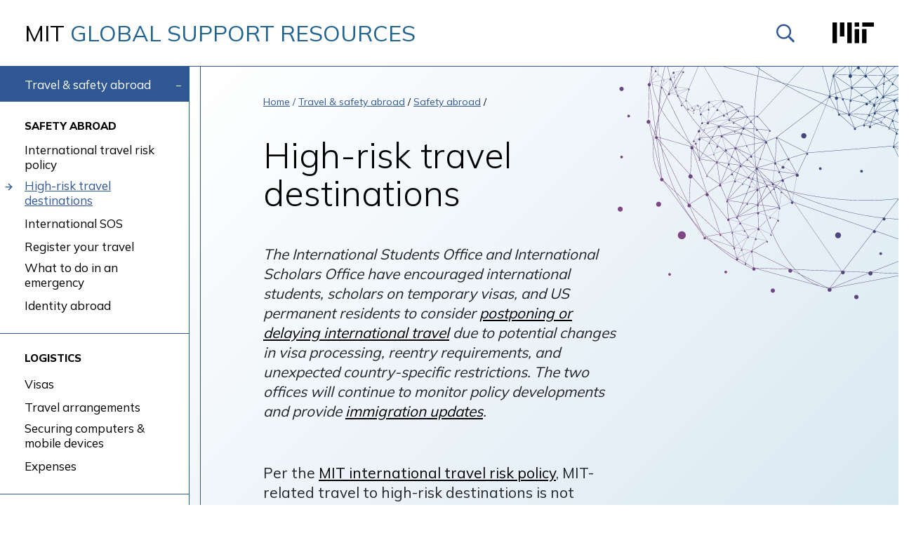

--- FILE ---
content_type: text/html; charset=UTF-8
request_url: https://globalsupport.mit.edu/travel-safety-abroad/safety-abroad/country-warning-levels/
body_size: 27110
content:
<!doctype html>
<!--[if lt IE 9]><html class="no-js no-svg ie lt-ie9 lt-ie8 lt-ie7" lang="en-US"> <![endif]-->
<!--[if IE 9]><html class="no-js no-svg ie ie9 lt-ie9 lt-ie8" lang="en-US"> <![endif]-->
<!--[if gt IE 9]><!--><html class="no-js no-svg" lang="en-US"> <!--<![endif]-->
<head>
    <meta charset="UTF-8" />
    <meta name="description" content="">
    <link rel="stylesheet" href="https://globalsupport.mit.edu/wp-content/themes/custom/mit-gsr-theme/style.css?1.1" type="text/css" media="screen" />

        <link rel="stylesheet" href="https://globalsupport.mit.edu/wp-content/themes/custom/mit-gsr-theme/css/app.css?v=1.1" type="text/css" media="screen" />

    <meta http-equiv="Content-Type" content="text/html" />
    <meta http-equiv="X-UA-Compatible" content="IE=edge">
    <meta name="viewport" content="width=device-width, initial-scale=1">
    <link rel="author" href="https://globalsupport.mit.edu/wp-content/themes/custom/mit-gsr-theme/humans.txt" />
    <link rel="pingback" href="https://globalsupport.mit.edu/wp/xmlrpc.php" />
    <link rel="profile" href="http://gmpg.org/xfn/11">

    <link rel="shortcut icon" href="/wp-content/themes/custom/mit-gsr-theme/img/favicon.png" type="image/x-icon">
    <link rel="stylesheet" href="https://cdn.jsdelivr.net/npm/bootstrap-select@1.13.14/dist/css/bootstrap-select.min.css">

    <title>High-risk travel destinations &#8211; MIT Global Support Resources</title>
<meta name='robots' content='max-image-preview:large' />
	<style>img:is([sizes="auto" i], [sizes^="auto," i]) { contain-intrinsic-size: 3000px 1500px }</style>
	<link rel="alternate" type="application/rss+xml" title="MIT Global Support Resources &raquo; Feed" href="https://globalsupport.mit.edu/feed/" />
<link rel="alternate" type="application/rss+xml" title="MIT Global Support Resources &raquo; Comments Feed" href="https://globalsupport.mit.edu/comments/feed/" />
<script type="text/javascript">
/* <![CDATA[ */
window._wpemojiSettings = {"baseUrl":"https:\/\/s.w.org\/images\/core\/emoji\/16.0.1\/72x72\/","ext":".png","svgUrl":"https:\/\/s.w.org\/images\/core\/emoji\/16.0.1\/svg\/","svgExt":".svg","source":{"concatemoji":"https:\/\/globalsupport.mit.edu\/wp\/wp-includes\/js\/wp-emoji-release.min.js?ver=6.8.3"}};
/*! This file is auto-generated */
!function(s,n){var o,i,e;function c(e){try{var t={supportTests:e,timestamp:(new Date).valueOf()};sessionStorage.setItem(o,JSON.stringify(t))}catch(e){}}function p(e,t,n){e.clearRect(0,0,e.canvas.width,e.canvas.height),e.fillText(t,0,0);var t=new Uint32Array(e.getImageData(0,0,e.canvas.width,e.canvas.height).data),a=(e.clearRect(0,0,e.canvas.width,e.canvas.height),e.fillText(n,0,0),new Uint32Array(e.getImageData(0,0,e.canvas.width,e.canvas.height).data));return t.every(function(e,t){return e===a[t]})}function u(e,t){e.clearRect(0,0,e.canvas.width,e.canvas.height),e.fillText(t,0,0);for(var n=e.getImageData(16,16,1,1),a=0;a<n.data.length;a++)if(0!==n.data[a])return!1;return!0}function f(e,t,n,a){switch(t){case"flag":return n(e,"\ud83c\udff3\ufe0f\u200d\u26a7\ufe0f","\ud83c\udff3\ufe0f\u200b\u26a7\ufe0f")?!1:!n(e,"\ud83c\udde8\ud83c\uddf6","\ud83c\udde8\u200b\ud83c\uddf6")&&!n(e,"\ud83c\udff4\udb40\udc67\udb40\udc62\udb40\udc65\udb40\udc6e\udb40\udc67\udb40\udc7f","\ud83c\udff4\u200b\udb40\udc67\u200b\udb40\udc62\u200b\udb40\udc65\u200b\udb40\udc6e\u200b\udb40\udc67\u200b\udb40\udc7f");case"emoji":return!a(e,"\ud83e\udedf")}return!1}function g(e,t,n,a){var r="undefined"!=typeof WorkerGlobalScope&&self instanceof WorkerGlobalScope?new OffscreenCanvas(300,150):s.createElement("canvas"),o=r.getContext("2d",{willReadFrequently:!0}),i=(o.textBaseline="top",o.font="600 32px Arial",{});return e.forEach(function(e){i[e]=t(o,e,n,a)}),i}function t(e){var t=s.createElement("script");t.src=e,t.defer=!0,s.head.appendChild(t)}"undefined"!=typeof Promise&&(o="wpEmojiSettingsSupports",i=["flag","emoji"],n.supports={everything:!0,everythingExceptFlag:!0},e=new Promise(function(e){s.addEventListener("DOMContentLoaded",e,{once:!0})}),new Promise(function(t){var n=function(){try{var e=JSON.parse(sessionStorage.getItem(o));if("object"==typeof e&&"number"==typeof e.timestamp&&(new Date).valueOf()<e.timestamp+604800&&"object"==typeof e.supportTests)return e.supportTests}catch(e){}return null}();if(!n){if("undefined"!=typeof Worker&&"undefined"!=typeof OffscreenCanvas&&"undefined"!=typeof URL&&URL.createObjectURL&&"undefined"!=typeof Blob)try{var e="postMessage("+g.toString()+"("+[JSON.stringify(i),f.toString(),p.toString(),u.toString()].join(",")+"));",a=new Blob([e],{type:"text/javascript"}),r=new Worker(URL.createObjectURL(a),{name:"wpTestEmojiSupports"});return void(r.onmessage=function(e){c(n=e.data),r.terminate(),t(n)})}catch(e){}c(n=g(i,f,p,u))}t(n)}).then(function(e){for(var t in e)n.supports[t]=e[t],n.supports.everything=n.supports.everything&&n.supports[t],"flag"!==t&&(n.supports.everythingExceptFlag=n.supports.everythingExceptFlag&&n.supports[t]);n.supports.everythingExceptFlag=n.supports.everythingExceptFlag&&!n.supports.flag,n.DOMReady=!1,n.readyCallback=function(){n.DOMReady=!0}}).then(function(){return e}).then(function(){var e;n.supports.everything||(n.readyCallback(),(e=n.source||{}).concatemoji?t(e.concatemoji):e.wpemoji&&e.twemoji&&(t(e.twemoji),t(e.wpemoji)))}))}((window,document),window._wpemojiSettings);
/* ]]> */
</script>
<style id='wp-emoji-styles-inline-css' type='text/css'>

	img.wp-smiley, img.emoji {
		display: inline !important;
		border: none !important;
		box-shadow: none !important;
		height: 1em !important;
		width: 1em !important;
		margin: 0 0.07em !important;
		vertical-align: -0.1em !important;
		background: none !important;
		padding: 0 !important;
	}
</style>
<link rel='stylesheet' id='wp-block-library-css' href='https://globalsupport.mit.edu/wp/wp-includes/css/dist/block-library/style.min.css?ver=6.8.3' type='text/css' media='all' />
<style id='classic-theme-styles-inline-css' type='text/css'>
/*! This file is auto-generated */
.wp-block-button__link{color:#fff;background-color:#32373c;border-radius:9999px;box-shadow:none;text-decoration:none;padding:calc(.667em + 2px) calc(1.333em + 2px);font-size:1.125em}.wp-block-file__button{background:#32373c;color:#fff;text-decoration:none}
</style>
<style id='safe-svg-svg-icon-style-inline-css' type='text/css'>
.safe-svg-cover{text-align:center}.safe-svg-cover .safe-svg-inside{display:inline-block;max-width:100%}.safe-svg-cover svg{fill:currentColor;height:100%;max-height:100%;max-width:100%;width:100%}

</style>
<style id='global-styles-inline-css' type='text/css'>
:root{--wp--preset--aspect-ratio--square: 1;--wp--preset--aspect-ratio--4-3: 4/3;--wp--preset--aspect-ratio--3-4: 3/4;--wp--preset--aspect-ratio--3-2: 3/2;--wp--preset--aspect-ratio--2-3: 2/3;--wp--preset--aspect-ratio--16-9: 16/9;--wp--preset--aspect-ratio--9-16: 9/16;--wp--preset--color--black: #000000;--wp--preset--color--cyan-bluish-gray: #abb8c3;--wp--preset--color--white: #ffffff;--wp--preset--color--pale-pink: #f78da7;--wp--preset--color--vivid-red: #cf2e2e;--wp--preset--color--luminous-vivid-orange: #ff6900;--wp--preset--color--luminous-vivid-amber: #fcb900;--wp--preset--color--light-green-cyan: #7bdcb5;--wp--preset--color--vivid-green-cyan: #00d084;--wp--preset--color--pale-cyan-blue: #8ed1fc;--wp--preset--color--vivid-cyan-blue: #0693e3;--wp--preset--color--vivid-purple: #9b51e0;--wp--preset--gradient--vivid-cyan-blue-to-vivid-purple: linear-gradient(135deg,rgba(6,147,227,1) 0%,rgb(155,81,224) 100%);--wp--preset--gradient--light-green-cyan-to-vivid-green-cyan: linear-gradient(135deg,rgb(122,220,180) 0%,rgb(0,208,130) 100%);--wp--preset--gradient--luminous-vivid-amber-to-luminous-vivid-orange: linear-gradient(135deg,rgba(252,185,0,1) 0%,rgba(255,105,0,1) 100%);--wp--preset--gradient--luminous-vivid-orange-to-vivid-red: linear-gradient(135deg,rgba(255,105,0,1) 0%,rgb(207,46,46) 100%);--wp--preset--gradient--very-light-gray-to-cyan-bluish-gray: linear-gradient(135deg,rgb(238,238,238) 0%,rgb(169,184,195) 100%);--wp--preset--gradient--cool-to-warm-spectrum: linear-gradient(135deg,rgb(74,234,220) 0%,rgb(151,120,209) 20%,rgb(207,42,186) 40%,rgb(238,44,130) 60%,rgb(251,105,98) 80%,rgb(254,248,76) 100%);--wp--preset--gradient--blush-light-purple: linear-gradient(135deg,rgb(255,206,236) 0%,rgb(152,150,240) 100%);--wp--preset--gradient--blush-bordeaux: linear-gradient(135deg,rgb(254,205,165) 0%,rgb(254,45,45) 50%,rgb(107,0,62) 100%);--wp--preset--gradient--luminous-dusk: linear-gradient(135deg,rgb(255,203,112) 0%,rgb(199,81,192) 50%,rgb(65,88,208) 100%);--wp--preset--gradient--pale-ocean: linear-gradient(135deg,rgb(255,245,203) 0%,rgb(182,227,212) 50%,rgb(51,167,181) 100%);--wp--preset--gradient--electric-grass: linear-gradient(135deg,rgb(202,248,128) 0%,rgb(113,206,126) 100%);--wp--preset--gradient--midnight: linear-gradient(135deg,rgb(2,3,129) 0%,rgb(40,116,252) 100%);--wp--preset--font-size--small: 13px;--wp--preset--font-size--medium: 20px;--wp--preset--font-size--large: 36px;--wp--preset--font-size--x-large: 42px;--wp--preset--spacing--20: 0.44rem;--wp--preset--spacing--30: 0.67rem;--wp--preset--spacing--40: 1rem;--wp--preset--spacing--50: 1.5rem;--wp--preset--spacing--60: 2.25rem;--wp--preset--spacing--70: 3.38rem;--wp--preset--spacing--80: 5.06rem;--wp--preset--shadow--natural: 6px 6px 9px rgba(0, 0, 0, 0.2);--wp--preset--shadow--deep: 12px 12px 50px rgba(0, 0, 0, 0.4);--wp--preset--shadow--sharp: 6px 6px 0px rgba(0, 0, 0, 0.2);--wp--preset--shadow--outlined: 6px 6px 0px -3px rgba(255, 255, 255, 1), 6px 6px rgba(0, 0, 0, 1);--wp--preset--shadow--crisp: 6px 6px 0px rgba(0, 0, 0, 1);}:where(.is-layout-flex){gap: 0.5em;}:where(.is-layout-grid){gap: 0.5em;}body .is-layout-flex{display: flex;}.is-layout-flex{flex-wrap: wrap;align-items: center;}.is-layout-flex > :is(*, div){margin: 0;}body .is-layout-grid{display: grid;}.is-layout-grid > :is(*, div){margin: 0;}:where(.wp-block-columns.is-layout-flex){gap: 2em;}:where(.wp-block-columns.is-layout-grid){gap: 2em;}:where(.wp-block-post-template.is-layout-flex){gap: 1.25em;}:where(.wp-block-post-template.is-layout-grid){gap: 1.25em;}.has-black-color{color: var(--wp--preset--color--black) !important;}.has-cyan-bluish-gray-color{color: var(--wp--preset--color--cyan-bluish-gray) !important;}.has-white-color{color: var(--wp--preset--color--white) !important;}.has-pale-pink-color{color: var(--wp--preset--color--pale-pink) !important;}.has-vivid-red-color{color: var(--wp--preset--color--vivid-red) !important;}.has-luminous-vivid-orange-color{color: var(--wp--preset--color--luminous-vivid-orange) !important;}.has-luminous-vivid-amber-color{color: var(--wp--preset--color--luminous-vivid-amber) !important;}.has-light-green-cyan-color{color: var(--wp--preset--color--light-green-cyan) !important;}.has-vivid-green-cyan-color{color: var(--wp--preset--color--vivid-green-cyan) !important;}.has-pale-cyan-blue-color{color: var(--wp--preset--color--pale-cyan-blue) !important;}.has-vivid-cyan-blue-color{color: var(--wp--preset--color--vivid-cyan-blue) !important;}.has-vivid-purple-color{color: var(--wp--preset--color--vivid-purple) !important;}.has-black-background-color{background-color: var(--wp--preset--color--black) !important;}.has-cyan-bluish-gray-background-color{background-color: var(--wp--preset--color--cyan-bluish-gray) !important;}.has-white-background-color{background-color: var(--wp--preset--color--white) !important;}.has-pale-pink-background-color{background-color: var(--wp--preset--color--pale-pink) !important;}.has-vivid-red-background-color{background-color: var(--wp--preset--color--vivid-red) !important;}.has-luminous-vivid-orange-background-color{background-color: var(--wp--preset--color--luminous-vivid-orange) !important;}.has-luminous-vivid-amber-background-color{background-color: var(--wp--preset--color--luminous-vivid-amber) !important;}.has-light-green-cyan-background-color{background-color: var(--wp--preset--color--light-green-cyan) !important;}.has-vivid-green-cyan-background-color{background-color: var(--wp--preset--color--vivid-green-cyan) !important;}.has-pale-cyan-blue-background-color{background-color: var(--wp--preset--color--pale-cyan-blue) !important;}.has-vivid-cyan-blue-background-color{background-color: var(--wp--preset--color--vivid-cyan-blue) !important;}.has-vivid-purple-background-color{background-color: var(--wp--preset--color--vivid-purple) !important;}.has-black-border-color{border-color: var(--wp--preset--color--black) !important;}.has-cyan-bluish-gray-border-color{border-color: var(--wp--preset--color--cyan-bluish-gray) !important;}.has-white-border-color{border-color: var(--wp--preset--color--white) !important;}.has-pale-pink-border-color{border-color: var(--wp--preset--color--pale-pink) !important;}.has-vivid-red-border-color{border-color: var(--wp--preset--color--vivid-red) !important;}.has-luminous-vivid-orange-border-color{border-color: var(--wp--preset--color--luminous-vivid-orange) !important;}.has-luminous-vivid-amber-border-color{border-color: var(--wp--preset--color--luminous-vivid-amber) !important;}.has-light-green-cyan-border-color{border-color: var(--wp--preset--color--light-green-cyan) !important;}.has-vivid-green-cyan-border-color{border-color: var(--wp--preset--color--vivid-green-cyan) !important;}.has-pale-cyan-blue-border-color{border-color: var(--wp--preset--color--pale-cyan-blue) !important;}.has-vivid-cyan-blue-border-color{border-color: var(--wp--preset--color--vivid-cyan-blue) !important;}.has-vivid-purple-border-color{border-color: var(--wp--preset--color--vivid-purple) !important;}.has-vivid-cyan-blue-to-vivid-purple-gradient-background{background: var(--wp--preset--gradient--vivid-cyan-blue-to-vivid-purple) !important;}.has-light-green-cyan-to-vivid-green-cyan-gradient-background{background: var(--wp--preset--gradient--light-green-cyan-to-vivid-green-cyan) !important;}.has-luminous-vivid-amber-to-luminous-vivid-orange-gradient-background{background: var(--wp--preset--gradient--luminous-vivid-amber-to-luminous-vivid-orange) !important;}.has-luminous-vivid-orange-to-vivid-red-gradient-background{background: var(--wp--preset--gradient--luminous-vivid-orange-to-vivid-red) !important;}.has-very-light-gray-to-cyan-bluish-gray-gradient-background{background: var(--wp--preset--gradient--very-light-gray-to-cyan-bluish-gray) !important;}.has-cool-to-warm-spectrum-gradient-background{background: var(--wp--preset--gradient--cool-to-warm-spectrum) !important;}.has-blush-light-purple-gradient-background{background: var(--wp--preset--gradient--blush-light-purple) !important;}.has-blush-bordeaux-gradient-background{background: var(--wp--preset--gradient--blush-bordeaux) !important;}.has-luminous-dusk-gradient-background{background: var(--wp--preset--gradient--luminous-dusk) !important;}.has-pale-ocean-gradient-background{background: var(--wp--preset--gradient--pale-ocean) !important;}.has-electric-grass-gradient-background{background: var(--wp--preset--gradient--electric-grass) !important;}.has-midnight-gradient-background{background: var(--wp--preset--gradient--midnight) !important;}.has-small-font-size{font-size: var(--wp--preset--font-size--small) !important;}.has-medium-font-size{font-size: var(--wp--preset--font-size--medium) !important;}.has-large-font-size{font-size: var(--wp--preset--font-size--large) !important;}.has-x-large-font-size{font-size: var(--wp--preset--font-size--x-large) !important;}
:where(.wp-block-post-template.is-layout-flex){gap: 1.25em;}:where(.wp-block-post-template.is-layout-grid){gap: 1.25em;}
:where(.wp-block-columns.is-layout-flex){gap: 2em;}:where(.wp-block-columns.is-layout-grid){gap: 2em;}
:root :where(.wp-block-pullquote){font-size: 1.5em;line-height: 1.6;}
</style>
<link rel="https://api.w.org/" href="https://globalsupport.mit.edu/wp-json/" /><link rel="alternate" title="JSON" type="application/json" href="https://globalsupport.mit.edu/wp-json/wp/v2/pages/1227" /><link rel="EditURI" type="application/rsd+xml" title="RSD" href="https://globalsupport.mit.edu/wp/xmlrpc.php?rsd" />
<meta name="generator" content="WordPress 6.8.3" />
<link rel="canonical" href="https://globalsupport.mit.edu/travel-safety-abroad/safety-abroad/country-warning-levels/" />
<link rel='shortlink' href='https://globalsupport.mit.edu/?p=1227' />
<link rel="alternate" title="oEmbed (JSON)" type="application/json+oembed" href="https://globalsupport.mit.edu/wp-json/oembed/1.0/embed?url=https%3A%2F%2Fglobalsupport.mit.edu%2Ftravel-safety-abroad%2Fsafety-abroad%2Fcountry-warning-levels%2F" />
<link rel="alternate" title="oEmbed (XML)" type="text/xml+oembed" href="https://globalsupport.mit.edu/wp-json/oembed/1.0/embed?url=https%3A%2F%2Fglobalsupport.mit.edu%2Ftravel-safety-abroad%2Fsafety-abroad%2Fcountry-warning-levels%2F&#038;format=xml" />
<!-- Google tag (gtag.js) -->
<script async src="https://www.googletagmanager.com/gtag/js?id=G-PSCWS6GKEX"></script>
<script>
window.dataLayer = window.dataLayer || [];
function gtag(){dataLayer.push(arguments);}
gtag('js', new Date());

gtag('config', 'G-PSCWS6GKEX');
</script>

</head>

<body class="wp-singular page-template-default page page-id-1227 page-child parent-pageid-207 wp-theme-custommit-gsr-theme">

<a href="#col-content" class="skip-to-content">Skip to content ↓</a>


<section id="search-wrapper">
    <div class="container container-tablet no-padding">
        <div class="row">
            <div class="col">
                <form action="/" method="get">
                    <input type="text" name="s" placeholder="Search..." id="search" value="" />
                </form>
                <span class="close">&times;</span>
            </div>
        </div>
    </div>
</section>

<header class="main">
    <div class="container container-tablet">
        <div class="row">
            <div class="col-lg-9 col-md-8 col-7">
                <h2><a href="https://globalsupport.mit.edu"  class="home-link"><span>MIT</span> Global Support Resources</a></h2>
            </div>
            <div class="col-lg-3 col-md-4 col-5">
                <div class="actions">
                    <a id="open-search" href="#"><img id="search-icon" src="/wp-content/themes/custom/mit-gsr-theme/img/icon-search.svg" alt="Search" class="icon-search"></a>
                    <a id="main-logo" href="https://www.mit.edu" target="_blank">
                        <img src="/wp-content/themes/custom/mit-gsr-theme/img/MIT-logo.svg?v=1" alt="MIT">
                    </a>
                </div>
            </div>
        </div>
    </div>
</header>



<div class="container container-tablet no-padding">
    <div class="row">
        <div class="col">
            <nav id="mobile-nav" class="navbar navbar-light navbar-expand-lg d-block d-lg-none ">
    <button class="navbar-toggler" type="button" data-toggle="collapse" data-target="#navbarSupportedContent"
        aria-controls="navbarSupportedContent" aria-expanded="false" aria-label="Toggle navigation">
        <span class="navbar-toggler-icon"></span>MENU
    </button>
    <div class="collapse navbar-collapse" id="navbarSupportedContent">
        <ul class="navbar-nav mr-auto">
                                            <li class="nav-item dropdown   menu-item menu-item-type-post_type menu-item-object-page current-page-ancestor current-menu-ancestor current_page_ancestor menu-item-19 menu-item-has-children first-level">
                    
                    <a class="nav-link" href="https://globalsupport.mit.edu/travel-safety-abroad/">Travel &#038; safety abroad</a>

                    <button class="dropdown-toggle" href="https://globalsupport.mit.edu/travel-safety-abroad/" role="button" data-toggle="dropdown" aria-haspopup="true" aria-expanded="false" aria-label="show submenu for Travel &#038; safety abroad"></button>

                    <div class="dropdown-menu" aria-labelledby="navbarDropdown">
                                                                                    
                                                                                        <a class="dropdown-item   menu-item menu-item-type-post_type menu-item-object-page current-page-ancestor current-menu-ancestor current-menu-parent current-page-parent current_page_parent current_page_ancestor menu-item-212 menu-item-has-children parent-submenu"
                            href="https://globalsupport.mit.edu/travel-safety-abroad/safety-abroad/">
                                <span class="level-2">Safety abroad </span>
                            </a>
                       
                                                                            
                                <ul class="nav-drop">
                                                                <li class="nav-drop-item child ">
                                <a href="https://globalsupport.mit.edu/travel-safety-abroad/safety-abroad/international-travel-risk-policy/" class=" ">International travel risk policy </a>
                                </li>
                                                                <li class="nav-drop-item child ">
                                <a href="https://globalsupport.mit.edu/travel-safety-abroad/safety-abroad/country-warning-levels/" class=" active">High-risk travel destinations </a>
                                </li>
                                                                <li class="nav-drop-item child ">
                                <a href="https://globalsupport.mit.edu/travel-safety-abroad/safety-abroad/international-sos/" class=" ">International SOS </a>
                                </li>
                                                                <li class="nav-drop-item child ">
                                <a href="https://globalsupport.mit.edu/travel-safety-abroad/safety-abroad/registering-travel-with-mit/" class=" ">Register your travel </a>
                                </li>
                                                                <li class="nav-drop-item child ">
                                <a href="https://globalsupport.mit.edu/travel-safety-abroad/safety-abroad/what-to-do-in-an-emergency/" class=" ">What to do in an emergency </a>
                                </li>
                                                                <li class="nav-drop-item child ">
                                <a href="https://globalsupport.mit.edu/travel-safety-abroad/safety-abroad/identity-abroad/" class=" ">Identity abroad </a>
                                </li>
                                                                </ul>
                            	
                                                                                     
                                                                                        <a class="dropdown-item   menu-item menu-item-type-post_type menu-item-object-page menu-item-245 menu-item-has-children parent-submenu"
                            href="https://globalsupport.mit.edu/travel-safety-abroad/logistics/">
                                <span class="level-2">Logistics </span>
                            </a>
                       
                                                                            
                                <ul class="nav-drop">
                                                                <li class="nav-drop-item child ">
                                <a href="https://globalsupport.mit.edu/travel-safety-abroad/logistics/visas/" class=" ">Visas </a>
                                </li>
                                                                <li class="nav-drop-item child ">
                                <a href="https://globalsupport.mit.edu/travel-safety-abroad/logistics/travel-arrangements/" class=" ">Travel arrangements </a>
                                </li>
                                                                <li class="nav-drop-item child ">
                                <a href="https://globalsupport.mit.edu/travel-safety-abroad/logistics/securing-computers-mobile-devices/" class=" ">Securing computers &#038; mobile devices </a>
                                </li>
                                                                <li class="nav-drop-item child ">
                                <a href="https://globalsupport.mit.edu/travel-safety-abroad/logistics/expenses/" class=" ">Expenses </a>
                                </li>
                                                                </ul>
                            	
                                                                                     
                                                                                        <a class="dropdown-item   menu-item menu-item-type-post_type menu-item-object-page menu-item-265 menu-item-has-children parent-submenu"
                            href="https://globalsupport.mit.edu/travel-safety-abroad/healthcare-insurance/">
                                <span class="level-2">Health care &#038; insurance </span>
                            </a>
                       
                                                                            
                                <ul class="nav-drop">
                                                                <li class="nav-drop-item child ">
                                <a href="https://globalsupport.mit.edu/travel-safety-abroad/healthcare-insurance/travel-health-clinics/" class=" ">Travel Health Clinic </a>
                                </li>
                                                                <li class="nav-drop-item child ">
                                <a href="https://globalsupport.mit.edu/travel-safety-abroad/healthcare-insurance/health-insurance/" class=" ">Health insurance </a>
                                </li>
                                                                </ul>
                            	
                                                                                     
                                                                                        <a class="dropdown-item   menu-item menu-item-type-post_type menu-item-object-page menu-item-277 menu-item-has-children parent-submenu"
                            href="https://globalsupport.mit.edu/travel-safety-abroad/cultural-resources/">
                                <span class="level-2">Cultural resources </span>
                            </a>
                       
                                                                            
                                <ul class="nav-drop">
                                                                <li class="nav-drop-item child ">
                                <a href="https://globalsupport.mit.edu/travel-safety-abroad/cultural-resources/guides-to-foreign-cultures/" class=" ">GlobeSmart Guides to foreign cultures </a>
                                </li>
                                                                <li class="nav-drop-item child ">
                                <a href="https://globalsupport.mit.edu/travel-safety-abroad/cultural-resources/multicultural-communication-skills/" class=" ">Multicultural communication skills </a>
                                </li>
                                                                </ul>
                            	
                                             </div>
                </li>
                                                            <li class="nav-item dropdown   menu-item menu-item-type-post_type menu-item-object-page menu-item-20 menu-item-has-children first-level">
                    
                    <a class="nav-link" href="https://globalsupport.mit.edu/project-planning/">Project planning</a>

                    <button class="dropdown-toggle" href="https://globalsupport.mit.edu/project-planning/" role="button" data-toggle="dropdown" aria-haspopup="true" aria-expanded="false" aria-label="show submenu for Project planning"></button>

                    <div class="dropdown-menu" aria-labelledby="navbarDropdown">
                                                                                                            <a class="dropdown-item   menu-item menu-item-type-post_type menu-item-object-page menu-item-524 "
                            href="https://globalsupport.mit.edu/project-planning/international-project-roadmap/">
                                <span class="level-2">International project roadmap </span>
                            </a>
                       
                            	
                                                                                                             <a class="dropdown-item   menu-item menu-item-type-post_type menu-item-object-page menu-item-3283 "
                            href="https://globalsupport.mit.edu/project-planning/scope/">
                                <span class="level-2">Scope </span>
                            </a>
                       
                            	
                                                                                                             <a class="dropdown-item   menu-item menu-item-type-post_type menu-item-object-page menu-item-3282 "
                            href="https://globalsupport.mit.edu/project-planning/sponsors/">
                                <span class="level-2">Sponsors </span>
                            </a>
                       
                            	
                                                                                                             <a class="dropdown-item   menu-item menu-item-type-post_type menu-item-object-page menu-item-3285 "
                            href="https://globalsupport.mit.edu/project-planning/otherkeyconsiderations/">
                                <span class="level-2">Other Key Considerations </span>
                            </a>
                       
                            	
                                             </div>
                </li>
                                                            <li class="nav-item dropdown   menu-item menu-item-type-post_type menu-item-object-page menu-item-3254 menu-item-has-children first-level">
                    
                    <a class="nav-link" href="https://globalsupport.mit.edu/managing-project-risk/">Managing project risk</a>

                    <button class="dropdown-toggle" href="https://globalsupport.mit.edu/managing-project-risk/" role="button" data-toggle="dropdown" aria-haspopup="true" aria-expanded="false" aria-label="show submenu for Managing project risk"></button>

                    <div class="dropdown-menu" aria-labelledby="navbarDropdown">
                                                                                                            <a class="dropdown-item   menu-item menu-item-type-post_type menu-item-object-page menu-item-528 "
                            href="https://globalsupport.mit.edu/managing-project-risk/elevated-risk-project-review-process/">
                                <span class="level-2">Elevated-risk project review process </span>
                            </a>
                       
                            	
                                                                                                             <a class="dropdown-item   menu-item menu-item-type-post_type menu-item-object-page menu-item-2505 "
                            href="https://globalsupport.mit.edu/managing-project-risk/mitigating-risk/">
                                <span class="level-2">Mitigating risk </span>
                            </a>
                       
                            	
                                             </div>
                </li>
                                                            <li class="nav-item dropdown   menu-item menu-item-type-post_type menu-item-object-page menu-item-21 menu-item-has-children first-level">
                    
                    <a class="nav-link" href="https://globalsupport.mit.edu/hr-finance-admin/">HR, finance &#038; admin</a>

                    <button class="dropdown-toggle" href="https://globalsupport.mit.edu/hr-finance-admin/" role="button" data-toggle="dropdown" aria-haspopup="true" aria-expanded="false" aria-label="show submenu for HR, finance &#038; admin"></button>

                    <div class="dropdown-menu" aria-labelledby="navbarDropdown">
                                                                                    
                                                                                        <a class="dropdown-item   menu-item menu-item-type-post_type menu-item-object-page menu-item-22 menu-item-has-children parent-submenu"
                            href="https://globalsupport.mit.edu/hr-finance-admin/people/">
                                <span class="level-2">People </span>
                            </a>
                       
                                                                            
                                <ul class="nav-drop">
                                                                <li class="nav-drop-item child ">
                                <a href="https://globalsupport.mit.edu/hr-finance-admin/people/working-abroad/" class=" ">Working abroad </a>
                                </li>
                                                                <li class="nav-drop-item child ">
                                <a href="https://globalsupport.mit.edu/hr-finance-admin/people/hosting-visitors/" class=" ">Hosting visitors </a>
                                </li>
                                                                <li class="nav-drop-item child ">
                                <a href="https://globalsupport.mit.edu/hr-finance-admin/people/sending-students-abroad/" class=" ">Sending students abroad </a>
                                </li>
                                                                </ul>
                            	
                                                                                     
                                                                                        <a class="dropdown-item   menu-item menu-item-type-post_type menu-item-object-page menu-item-50 menu-item-has-children parent-submenu"
                            href="https://globalsupport.mit.edu/hr-finance-admin/finance/">
                                <span class="level-2">Finance </span>
                            </a>
                       
                                                                            
                                <ul class="nav-drop">
                                                                <li class="nav-drop-item child ">
                                <a href="https://globalsupport.mit.edu/hr-finance-admin/finance/budgets-reporting-and-auditing/" class=" ">Budgets, reporting &#038; auditing </a>
                                </li>
                                                                <li class="nav-drop-item child ">
                                <a href="https://globalsupport.mit.edu/hr-finance-admin/finance/payments-and-procurement-abroad/" class=" ">Payments &#038; procurement abroad </a>
                                </li>
                                                                <li class="nav-drop-item child ">
                                <a href="https://globalsupport.mit.edu/hr-finance-admin/finance/international-taxes/" class=" ">International taxes </a>
                                </li>
                                                                <li class="nav-drop-item child ">
                                <a href="https://globalsupport.mit.edu/hr-finance-admin/finance/sponsored-program-awards/" class=" ">Sponsored program awards </a>
                                </li>
                                                                </ul>
                            	
                                                                                                             <a class="dropdown-item   menu-item menu-item-type-post_type menu-item-object-page menu-item-54 "
                            href="https://globalsupport.mit.edu/hr-finance-admin/environment-health-and-safety/">
                                <span class="level-2">Environment, health &#038; safety </span>
                            </a>
                       
                            	
                                             </div>
                </li>
                                                            <li class="nav-item dropdown   menu-item menu-item-type-post_type menu-item-object-page menu-item-23 menu-item-has-children first-level">
                    
                    <a class="nav-link" href="https://globalsupport.mit.edu/about/">About</a>

                    <button class="dropdown-toggle" href="https://globalsupport.mit.edu/about/" role="button" data-toggle="dropdown" aria-haspopup="true" aria-expanded="false" aria-label="show submenu for About"></button>

                    <div class="dropdown-menu" aria-labelledby="navbarDropdown">
                                                                                                            <a class="dropdown-item   menu-item menu-item-type-post_type menu-item-object-page menu-item-1355 "
                            href="https://globalsupport.mit.edu/about/about-gsr/">
                                <span class="level-2">Global Support Resources (GSR) </span>
                            </a>
                       
                            	
                                                                                                             <a class="dropdown-item   menu-item menu-item-type-post_type menu-item-object-page menu-item-542 "
                            href="https://globalsupport.mit.edu/about/international-coordinating-committee-icc/">
                                <span class="level-2">International Coordinating Committee (ICC) </span>
                            </a>
                       
                            	
                                             </div>
                </li>
                                                            <li class="nav-item dropdown   menu-item menu-item-type-post_type menu-item-object-page menu-item-24 menu-item-has-children first-level">
                    
                    <a class="nav-link" href="https://globalsupport.mit.edu/contact/">Contact</a>

                    <button class="dropdown-toggle" href="https://globalsupport.mit.edu/contact/" role="button" data-toggle="dropdown" aria-haspopup="true" aria-expanded="false" aria-label="show submenu for Contact"></button>

                    <div class="dropdown-menu" aria-labelledby="navbarDropdown">
                                                                                                            <a class="dropdown-item   menu-item menu-item-type-post_type menu-item-object-page menu-item-311 "
                            href="https://globalsupport.mit.edu/contact/international-program-administrators/">
                                <span class="level-2">International Program Administrators </span>
                            </a>
                       
                            	
                                                                                                             <a class="dropdown-item   menu-item menu-item-type-post_type menu-item-object-page menu-item-307 "
                            href="https://globalsupport.mit.edu/contact/expert-assistance/">
                                <span class="level-2">Expert assistance </span>
                            </a>
                       
                            	
                                                                                                             <a class="dropdown-item   menu-item menu-item-type-post_type menu-item-object-page menu-item-315 "
                            href="https://globalsupport.mit.edu/contact/general-inquiry/">
                                <span class="level-2">General Inquiry </span>
                            </a>
                       
                            	
                                             </div>
                </li>
                                    </ul>

        <nav class="nav-jump">
            <div class="dropdown">
            <button class="btn btn-jump dropdown-toggle" type="button" id="dropdownMenuButton" data-toggle="dropdown" aria-haspopup="true" aria-expanded="false">
            Jump Starts
            </button>
            <div class="dropdown-menu" aria-labelledby="dropdownMenuButton">       
                                                <a class="dropdown-item" href="https://globalsupport.mit.edu/jump_starts/working-or-hiring-abroad/">Working or hiring abroad</a>
                                                <a class="dropdown-item" href="https://globalsupport.mit.edu/jump_starts/preparing-to-travel-safely/">Preparing to travel abroad</a>
                                                <a class="dropdown-item" href="https://globalsupport.mit.edu/jump_starts/initiating-an-international-agreement/">Initiating a sponsored international agreement</a>
                                </div>
            </div>
        </nav>
    </div>
</nav>        </div>
    </div>
</div>

<div class="container container-tablet">
    <div class="row ">
        <div id="col-menu" class="col-3 d-none d-lg-block">
				      <nav class="main">
            <ul class="main-nav nav flex-column menu">
                            <li class="nav-item has-submenu  menu-item menu-item-type-post_type menu-item-object-page current-page-ancestor current-menu-ancestor current_page_ancestor menu-item-19 menu-item-has-children" aria-expanded="false">
                    <a href="https://globalsupport.mit.edu/travel-safety-abroad/" title="Travel &#038; safety abroad"  class="nav-item__link">
                            Travel &#038; safety abroad 
                    </a>
                    <button aria-haspopup="true" aria-expanded="false" aria-label="Show submenu for Travel &#038; safety abroad "></button>
                                                                <ul class="nav-drop submenu">
                                                                                                        
                                                                                                            <li class="nav-drop-item parent  menu-item menu-item-type-post_type menu-item-object-page current-page-ancestor current-menu-ancestor current-menu-parent current-page-parent current_page_parent current_page_ancestor menu-item-212 menu-item-has-children parent-submenu" >
                                        <a href="https://globalsupport.mit.edu/travel-safety-abroad/safety-abroad/" class=" ">
                                            <span class="level-2">Safety abroad</span>
                                        </a>
                                                                                        
                                            <ul class="nav-drop">
                                                                                                    <li class="nav-drop-item child ">
                                                        <a href="https://globalsupport.mit.edu/travel-safety-abroad/safety-abroad/international-travel-risk-policy/" class=" ">International travel risk policy</a>
                                                    </li>
                                                                                                    <li class="nav-drop-item child ">
                                                        <a href="https://globalsupport.mit.edu/travel-safety-abroad/safety-abroad/country-warning-levels/" class=" active">High-risk travel destinations</a>
                                                    </li>
                                                                                                    <li class="nav-drop-item child ">
                                                        <a href="https://globalsupport.mit.edu/travel-safety-abroad/safety-abroad/international-sos/" class=" ">International SOS</a>
                                                    </li>
                                                                                                    <li class="nav-drop-item child ">
                                                        <a href="https://globalsupport.mit.edu/travel-safety-abroad/safety-abroad/registering-travel-with-mit/" class=" ">Register your travel</a>
                                                    </li>
                                                                                                    <li class="nav-drop-item child ">
                                                        <a href="https://globalsupport.mit.edu/travel-safety-abroad/safety-abroad/what-to-do-in-an-emergency/" class=" ">What to do in an emergency</a>
                                                    </li>
                                                                                                    <li class="nav-drop-item child ">
                                                        <a href="https://globalsupport.mit.edu/travel-safety-abroad/safety-abroad/identity-abroad/" class=" ">Identity abroad</a>
                                                    </li>
                                                                                            </ul>
                                        	
                                </li>
                                                                                                        
                                                                                                            <li class="nav-drop-item parent  menu-item menu-item-type-post_type menu-item-object-page menu-item-245 menu-item-has-children parent-submenu" >
                                        <a href="https://globalsupport.mit.edu/travel-safety-abroad/logistics/" class=" ">
                                            <span class="level-2">Logistics</span>
                                        </a>
                                                                                        
                                            <ul class="nav-drop">
                                                                                                    <li class="nav-drop-item child ">
                                                        <a href="https://globalsupport.mit.edu/travel-safety-abroad/logistics/visas/" class=" ">Visas</a>
                                                    </li>
                                                                                                    <li class="nav-drop-item child ">
                                                        <a href="https://globalsupport.mit.edu/travel-safety-abroad/logistics/travel-arrangements/" class=" ">Travel arrangements</a>
                                                    </li>
                                                                                                    <li class="nav-drop-item child ">
                                                        <a href="https://globalsupport.mit.edu/travel-safety-abroad/logistics/securing-computers-mobile-devices/" class=" ">Securing computers &#038; mobile devices</a>
                                                    </li>
                                                                                                    <li class="nav-drop-item child ">
                                                        <a href="https://globalsupport.mit.edu/travel-safety-abroad/logistics/expenses/" class=" ">Expenses</a>
                                                    </li>
                                                                                            </ul>
                                        	
                                </li>
                                                                                                        
                                                                                                            <li class="nav-drop-item parent  menu-item menu-item-type-post_type menu-item-object-page menu-item-265 menu-item-has-children parent-submenu" >
                                        <a href="https://globalsupport.mit.edu/travel-safety-abroad/healthcare-insurance/" class=" ">
                                            <span class="level-2">Health care &#038; insurance</span>
                                        </a>
                                                                                        
                                            <ul class="nav-drop">
                                                                                                    <li class="nav-drop-item child ">
                                                        <a href="https://globalsupport.mit.edu/travel-safety-abroad/healthcare-insurance/travel-health-clinics/" class=" ">Travel Health Clinic</a>
                                                    </li>
                                                                                                    <li class="nav-drop-item child ">
                                                        <a href="https://globalsupport.mit.edu/travel-safety-abroad/healthcare-insurance/health-insurance/" class=" ">Health insurance</a>
                                                    </li>
                                                                                            </ul>
                                        	
                                </li>
                                                                                                        
                                                                                                            <li class="nav-drop-item parent  menu-item menu-item-type-post_type menu-item-object-page menu-item-277 menu-item-has-children parent-submenu" >
                                        <a href="https://globalsupport.mit.edu/travel-safety-abroad/cultural-resources/" class=" ">
                                            <span class="level-2">Cultural resources</span>
                                        </a>
                                                                                        
                                            <ul class="nav-drop">
                                                                                                    <li class="nav-drop-item child ">
                                                        <a href="https://globalsupport.mit.edu/travel-safety-abroad/cultural-resources/guides-to-foreign-cultures/" class=" ">GlobeSmart Guides to foreign cultures</a>
                                                    </li>
                                                                                                    <li class="nav-drop-item child ">
                                                        <a href="https://globalsupport.mit.edu/travel-safety-abroad/cultural-resources/multicultural-communication-skills/" class=" ">Multicultural communication skills</a>
                                                    </li>
                                                                                            </ul>
                                        	
                                </li>
                                                    </ul>
                    	
                </li>
                            <li class="nav-item has-submenu  menu-item menu-item-type-post_type menu-item-object-page menu-item-20 menu-item-has-children" aria-expanded="false">
                    <a href="https://globalsupport.mit.edu/project-planning/" title="Project planning"  class="nav-item__link">
                            Project planning 
                    </a>
                    <button aria-haspopup="true" aria-expanded="false" aria-label="Show submenu for Project planning "></button>
                                                                <ul class="nav-drop submenu">
                                                                                                                                    <li class="nav-drop-item parent  menu-item menu-item-type-post_type menu-item-object-page menu-item-524 " >
                                        <a href="https://globalsupport.mit.edu/project-planning/international-project-roadmap/" class=" ">
                                            <span class="level-2">International project roadmap</span>
                                        </a>
                                        	
                                </li>
                                                                                                                                    <li class="nav-drop-item parent  menu-item menu-item-type-post_type menu-item-object-page menu-item-3283 " >
                                        <a href="https://globalsupport.mit.edu/project-planning/scope/" class=" ">
                                            <span class="level-2">Scope</span>
                                        </a>
                                        	
                                </li>
                                                                                                                                    <li class="nav-drop-item parent  menu-item menu-item-type-post_type menu-item-object-page menu-item-3282 " >
                                        <a href="https://globalsupport.mit.edu/project-planning/sponsors/" class=" ">
                                            <span class="level-2">Sponsors</span>
                                        </a>
                                        	
                                </li>
                                                                                                                                    <li class="nav-drop-item parent  menu-item menu-item-type-post_type menu-item-object-page menu-item-3285 " >
                                        <a href="https://globalsupport.mit.edu/project-planning/otherkeyconsiderations/" class=" ">
                                            <span class="level-2">Other Key Considerations</span>
                                        </a>
                                        	
                                </li>
                                                    </ul>
                    	
                </li>
                            <li class="nav-item has-submenu  menu-item menu-item-type-post_type menu-item-object-page menu-item-3254 menu-item-has-children" aria-expanded="false">
                    <a href="https://globalsupport.mit.edu/managing-project-risk/" title="Managing project risk"  class="nav-item__link">
                            Managing project risk 
                    </a>
                    <button aria-haspopup="true" aria-expanded="false" aria-label="Show submenu for Managing project risk "></button>
                                                                <ul class="nav-drop submenu">
                                                                                                                                    <li class="nav-drop-item parent  menu-item menu-item-type-post_type menu-item-object-page menu-item-528 " >
                                        <a href="https://globalsupport.mit.edu/managing-project-risk/elevated-risk-project-review-process/" class=" ">
                                            <span class="level-2">Elevated-risk project review process</span>
                                        </a>
                                        	
                                </li>
                                                                                                                                    <li class="nav-drop-item parent  menu-item menu-item-type-post_type menu-item-object-page menu-item-2505 " >
                                        <a href="https://globalsupport.mit.edu/managing-project-risk/mitigating-risk/" class=" ">
                                            <span class="level-2">Mitigating risk</span>
                                        </a>
                                        	
                                </li>
                                                    </ul>
                    	
                </li>
                            <li class="nav-item has-submenu  menu-item menu-item-type-post_type menu-item-object-page menu-item-21 menu-item-has-children" aria-expanded="false">
                    <a href="https://globalsupport.mit.edu/hr-finance-admin/" title="HR, finance &#038; admin"  class="nav-item__link">
                            HR, finance &#038; admin 
                    </a>
                    <button aria-haspopup="true" aria-expanded="false" aria-label="Show submenu for HR, finance &#038; admin "></button>
                                                                <ul class="nav-drop submenu">
                                                                                                        
                                                                                                            <li class="nav-drop-item parent  menu-item menu-item-type-post_type menu-item-object-page menu-item-22 menu-item-has-children parent-submenu" >
                                        <a href="https://globalsupport.mit.edu/hr-finance-admin/people/" class=" ">
                                            <span class="level-2">People</span>
                                        </a>
                                                                                        
                                            <ul class="nav-drop">
                                                                                                    <li class="nav-drop-item child ">
                                                        <a href="https://globalsupport.mit.edu/hr-finance-admin/people/working-abroad/" class=" ">Working abroad</a>
                                                    </li>
                                                                                                    <li class="nav-drop-item child ">
                                                        <a href="https://globalsupport.mit.edu/hr-finance-admin/people/hosting-visitors/" class=" ">Hosting visitors</a>
                                                    </li>
                                                                                                    <li class="nav-drop-item child ">
                                                        <a href="https://globalsupport.mit.edu/hr-finance-admin/people/sending-students-abroad/" class=" ">Sending students abroad</a>
                                                    </li>
                                                                                            </ul>
                                        	
                                </li>
                                                                                                        
                                                                                                            <li class="nav-drop-item parent  menu-item menu-item-type-post_type menu-item-object-page menu-item-50 menu-item-has-children parent-submenu" >
                                        <a href="https://globalsupport.mit.edu/hr-finance-admin/finance/" class=" ">
                                            <span class="level-2">Finance</span>
                                        </a>
                                                                                        
                                            <ul class="nav-drop">
                                                                                                    <li class="nav-drop-item child ">
                                                        <a href="https://globalsupport.mit.edu/hr-finance-admin/finance/budgets-reporting-and-auditing/" class=" ">Budgets, reporting &#038; auditing</a>
                                                    </li>
                                                                                                    <li class="nav-drop-item child ">
                                                        <a href="https://globalsupport.mit.edu/hr-finance-admin/finance/payments-and-procurement-abroad/" class=" ">Payments &#038; procurement abroad</a>
                                                    </li>
                                                                                                    <li class="nav-drop-item child ">
                                                        <a href="https://globalsupport.mit.edu/hr-finance-admin/finance/international-taxes/" class=" ">International taxes</a>
                                                    </li>
                                                                                                    <li class="nav-drop-item child ">
                                                        <a href="https://globalsupport.mit.edu/hr-finance-admin/finance/sponsored-program-awards/" class=" ">Sponsored program awards</a>
                                                    </li>
                                                                                            </ul>
                                        	
                                </li>
                                                                                                                                    <li class="nav-drop-item parent  menu-item menu-item-type-post_type menu-item-object-page menu-item-54 " >
                                        <a href="https://globalsupport.mit.edu/hr-finance-admin/environment-health-and-safety/" class=" ">
                                            <span class="level-2">Environment, health &#038; safety</span>
                                        </a>
                                        	
                                </li>
                                                    </ul>
                    	
                </li>
                            <li class="nav-item has-submenu  menu-item menu-item-type-post_type menu-item-object-page menu-item-23 menu-item-has-children" aria-expanded="false">
                    <a href="https://globalsupport.mit.edu/about/" title="About"  class="nav-item__link">
                            About 
                    </a>
                    <button aria-haspopup="true" aria-expanded="false" aria-label="Show submenu for About "></button>
                                                                <ul class="nav-drop submenu">
                                                                                                                                    <li class="nav-drop-item parent  menu-item menu-item-type-post_type menu-item-object-page menu-item-1355 " >
                                        <a href="https://globalsupport.mit.edu/about/about-gsr/" class=" ">
                                            <span class="level-2">Global Support Resources (GSR)</span>
                                        </a>
                                        	
                                </li>
                                                                                                                                    <li class="nav-drop-item parent  menu-item menu-item-type-post_type menu-item-object-page menu-item-542 " >
                                        <a href="https://globalsupport.mit.edu/about/international-coordinating-committee-icc/" class=" ">
                                            <span class="level-2">International Coordinating Committee (ICC)</span>
                                        </a>
                                        	
                                </li>
                                                    </ul>
                    	
                </li>
                            <li class="nav-item has-submenu  menu-item menu-item-type-post_type menu-item-object-page menu-item-24 menu-item-has-children" aria-expanded="false">
                    <a href="https://globalsupport.mit.edu/contact/" title="Contact"  class="nav-item__link">
                            Contact 
                    </a>
                    <button aria-haspopup="true" aria-expanded="false" aria-label="Show submenu for Contact "></button>
                                                                <ul class="nav-drop submenu">
                                                                                                                                    <li class="nav-drop-item parent  menu-item menu-item-type-post_type menu-item-object-page menu-item-311 " >
                                        <a href="https://globalsupport.mit.edu/contact/international-program-administrators/" class=" ">
                                            <span class="level-2">International Program Administrators</span>
                                        </a>
                                        	
                                </li>
                                                                                                                                    <li class="nav-drop-item parent  menu-item menu-item-type-post_type menu-item-object-page menu-item-307 " >
                                        <a href="https://globalsupport.mit.edu/contact/expert-assistance/" class=" ">
                                            <span class="level-2">Expert assistance</span>
                                        </a>
                                        	
                                </li>
                                                                                                                                    <li class="nav-drop-item parent  menu-item menu-item-type-post_type menu-item-object-page menu-item-315 " >
                                        <a href="https://globalsupport.mit.edu/contact/general-inquiry/" class=" ">
                                            <span class="level-2">General Inquiry</span>
                                        </a>
                                        	
                                </li>
                                                    </ul>
                    	
                </li>
                    </ul>
    </nav>


<nav class="nav-jump">
    <div class="dropdown">
    <button class="btn btn-jump dropdown-toggle" type="button" id="dropdownMenuButton" data-toggle="dropdown" aria-haspopup="true" aria-expanded="false">
    Jump Starts
    </button>
        <div class="dropdown-menu" aria-labelledby="dropdownMenuButton">
                                       <a class="dropdown-item" href="https://globalsupport.mit.edu/jump_starts/working-or-hiring-abroad/">Working or hiring abroad</a>
                                       <a class="dropdown-item" href="https://globalsupport.mit.edu/jump_starts/preparing-to-travel-safely/">Preparing to travel abroad</a>
                                       <a class="dropdown-item" href="https://globalsupport.mit.edu/jump_starts/initiating-an-international-agreement/">Initiating a sponsored international agreement</a>
                        </div>
    </div>
</nav>          <img src="/wp-content/themes/custom/mit-gsr-theme/img/gsr.svg" alt="MIT Global Support Resources">
		</div>
        <div id="col-content" class="col-12 col-lg-9 no-padding">
          		                                                              
    
<section class="mobile-breadcrumbs">
     <div class="breadcrumbs"><a href="/">Home</a><span> / </span><a href='https://globalsupport.mit.edu/travel-safety-abroad/'>Travel &#038; safety abroad</a> / <a href='https://globalsupport.mit.edu/travel-safety-abroad/safety-abroad/'>Safety abroad</a> / </div>
</section>

<section id="" class="single-module hero-banner with-content img-overlap">    
    <div class="module-inner-wrapper">
     <div class="breadcrumbs"><a href="/">Home</a><span> / </span><a href='https://globalsupport.mit.edu/travel-safety-abroad/'>Travel &#038; safety abroad</a> / <a href='https://globalsupport.mit.edu/travel-safety-abroad/safety-abroad/'>Safety abroad</a> / </div>
                <h1 class="module-title">High-risk travel destinations</h1>
        <div class="module-content"><p><em>The International Students Office and International Scholars Office have encouraged international students, scholars on temporary visas, and US permanent residents to consider </em><a href="https://mit.us19.list-manage.com/track/click?u=c3883b724009ce04a67071dd1&amp;id=b863fa1543&amp;e=dae0d7247f"><em>postponing or delaying international travel</em></a><em> </em><em>due to potential changes in visa processing, reentry requirements, and unexpected country-specific restrictions. The two offices will continue to monitor policy developments and provide </em><a href="https://mit.us19.list-manage.com/track/click?u=c3883b724009ce04a67071dd1&amp;id=4f795e3342&amp;e=dae0d7247f"><em>immigration updates</em></a><em>.</em></p>
<p>&nbsp;</p>
<p>Per the <a href="https://globalsupport.mit.edu/travel-safety-abroad/safety-abroad/international-travel-risk-policy/">MIT international travel risk policy</a>, MIT-related travel to high-risk destinations is not permitted for undergraduate or graduate students.</p>
<p>&nbsp;</p>
</div>
    </div>
</section>                                                              
<section id="" class="single-module module-image overlap">
    <div class="module-inner-wrapper">
    <img src="https://globalsupport.mit.edu/wp-content/uploads/2023/05/woman-airport-blurry-scaled.jpg"  alt="" />
    </div>
</section>                                                          <section id="" class="single-module module-text-content">
        <div class="module-inner-wrapper">
        <p>Below is a list of destinations currently considered to be high-risk. Any MIT student wishing to travel to these locations must apply for a <a href="https://mit.co1.qualtrics.com/jfe/form/SV_3CbFo5R0ywaq7s2" target="_blank" rel="noopener">waiver</a>. Undergraduate students are not eligible for waivers to DoS Level 4/”Do not travel” destinations<i>. </i>All other MIT travelers to these locations are encouraged to learn more about the associated risks so that they may make informed travel decisions. Contact International Safety and Security Program Manager <a href="mailto:tholmes@mit.edu" target="_blank" rel="noopener">Todd Holmes</a> with any questions.</p>

    </div>
</section>                                                              
<section id="" class="single-module module-shortcode module-fullwidth">
        <div class="module-inner-wrapper">
                    <section class="filters">
    <div class="d-flex mb-3">
       <label for="select-countries">Select a country </label>

            <div class="wai-list">
                <button aria-haspopup="listbox"
                        aria-labelledby="exp_elem exp_button"
                        id="exp_button"
                        class="exp_button"
                        >
                        All Countries
                </button>
                <ul id="exp_elem_list"
                    tabindex="-1"
                    role="listbox"
                    aria-labelledby="exp_elem"
                    class="hidden">
                        <li id="all" class="filter-country" data-value="all" role="option">All Countries</li>
                                            <li id="li_afghanistan" class="filter-country" data-value="afghanistan"  role="option">Afghanistan</li>
                                            <li id="li_algeria" class="filter-country" data-value="algeria"  role="option">Algeria</li>
                                            <li id="li_antarctica" class="filter-country" data-value="antarctica"  role="option">Antarctica</li>
                                            <li id="li_armenia" class="filter-country" data-value="armenia"  role="option">Armenia</li>
                                            <li id="li_azerbaijan" class="filter-country" data-value="azerbaijan"  role="option">Azerbaijan</li>
                                            <li id="li_bangladesh" class="filter-country" data-value="bangladesh"  role="option">Bangladesh</li>
                                            <li id="li_belarus" class="filter-country" data-value="belarus"  role="option">Belarus</li>
                                            <li id="li_belize" class="filter-country" data-value="belize"  role="option">Belize</li>
                                            <li id="li_benin" class="filter-country" data-value="benin"  role="option">Benin</li>
                                            <li id="li_bolivia" class="filter-country" data-value="bolivia"  role="option">Bolivia</li>
                                            <li id="li_brazil" class="filter-country" data-value="brazil"  role="option">Brazil</li>
                                            <li id="li_burkina-faso" class="filter-country" data-value="burkina-faso"  role="option">Burkina Faso</li>
                                            <li id="li_burundi" class="filter-country" data-value="burundi"  role="option">Burundi</li>
                                            <li id="li_cambodia" class="filter-country" data-value="cambodia"  role="option">Cambodia</li>
                                            <li id="li_cameroon" class="filter-country" data-value="cameroon"  role="option">Cameroon</li>
                                            <li id="li_central-african-repubic" class="filter-country" data-value="central-african-repubic"  role="option">Central African Repubic</li>
                                            <li id="li_chad" class="filter-country" data-value="chad"  role="option">Chad</li>
                                            <li id="li_china" class="filter-country" data-value="china"  role="option">China</li>
                                            <li id="li_colombia" class="filter-country" data-value="colombia"  role="option">Colombia</li>
                                            <li id="li_18-congo-democratic-republic-of-drc" class="filter-country" data-value="18-congo-democratic-republic-of-drc"  role="option">Congo (Democratic Republic of/DRC)</li>
                                            <li id="li_19-cote-divoire" class="filter-country" data-value="19-cote-divoire"  role="option">Côte d&#8217;Ivoire</li>
                                            <li id="li_cuba" class="filter-country" data-value="cuba"  role="option">Cuba</li>
                                            <li id="li_ecuador" class="filter-country" data-value="ecuador"  role="option">Ecuador</li>
                                            <li id="li_egypt" class="filter-country" data-value="egypt"  role="option">Egypt</li>
                                            <li id="li_eritrea" class="filter-country" data-value="eritrea"  role="option">Eritrea</li>
                                            <li id="li_ethiopia" class="filter-country" data-value="ethiopia"  role="option">Ethiopia</li>
                                            <li id="li_georgia" class="filter-country" data-value="georgia"  role="option">Georgia</li>
                                            <li id="li_ghana" class="filter-country" data-value="ghana"  role="option">Ghana</li>
                                            <li id="li_guatemala" class="filter-country" data-value="guatemala"  role="option">Guatemala</li>
                                            <li id="li_guinea-bissau" class="filter-country" data-value="guinea-bissau"  role="option">Guinea-Bissau</li>
                                            <li id="li_guyana" class="filter-country" data-value="guyana"  role="option">Guyana</li>
                                            <li id="li_haiti" class="filter-country" data-value="haiti"  role="option">Haiti</li>
                                            <li id="li_honduras" class="filter-country" data-value="honduras"  role="option">Honduras</li>
                                            <li id="li_india" class="filter-country" data-value="india"  role="option">India</li>
                                            <li id="li_indonesia" class="filter-country" data-value="indonesia"  role="option">Indonesia</li>
                                            <li id="li_iran" class="filter-country" data-value="iran"  role="option">Iran</li>
                                            <li id="li_iraq" class="filter-country" data-value="iraq"  role="option">Iraq</li>
                                            <li id="li_israel" class="filter-country" data-value="israel"  role="option">Israel</li>
                                            <li id="li_jamaica" class="filter-country" data-value="jamaica"  role="option">Jamaica</li>
                                            <li id="li_jordan" class="filter-country" data-value="jordan"  role="option">Jordan</li>
                                            <li id="li_kenya" class="filter-country" data-value="kenya"  role="option">Kenya</li>
                                            <li id="li_kosovo" class="filter-country" data-value="kosovo"  role="option">Kosovo</li>
                                            <li id="li_kuwait" class="filter-country" data-value="kuwait"  role="option">Kuwait</li>
                                            <li id="li_kyrgyzstan-the-kyrgyz-republic-2" class="filter-country" data-value="kyrgyzstan-the-kyrgyz-republic-2"  role="option">Kyrgyzstan (The Kyrgyz Republic)</li>
                                            <li id="li_laos" class="filter-country" data-value="laos"  role="option">Laos</li>
                                            <li id="li_lebanon" class="filter-country" data-value="lebanon"  role="option">Lebanon</li>
                                            <li id="li_liberia" class="filter-country" data-value="liberia"  role="option">Liberia</li>
                                            <li id="li_libya" class="filter-country" data-value="libya"  role="option">Libya</li>
                                            <li id="li_china-peoples-republic-of" class="filter-country" data-value="china-peoples-republic-of"  role="option">Macau SAR, (People&#8217;s Republic of China)</li>
                                            <li id="li_madagascar" class="filter-country" data-value="madagascar"  role="option">Madagascar</li>
                                            <li id="li_malaysia" class="filter-country" data-value="malaysia"  role="option">Malaysia</li>
                                            <li id="li_mali" class="filter-country" data-value="mali"  role="option">Mali</li>
                                            <li id="li_mauritania" class="filter-country" data-value="mauritania"  role="option">Mauritania</li>
                                            <li id="li_mexico" class="filter-country" data-value="mexico"  role="option">Mexico</li>
                                            <li id="li_moldova" class="filter-country" data-value="moldova"  role="option">Moldova</li>
                                            <li id="li_mozambique" class="filter-country" data-value="mozambique"  role="option">Mozambique</li>
                                            <li id="li_myanmar-burma" class="filter-country" data-value="myanmar-burma"  role="option">Myanmar (Burma)</li>
                                            <li id="li_nepal" class="filter-country" data-value="nepal"  role="option">Nepal</li>
                                            <li id="li_nicaragua" class="filter-country" data-value="nicaragua"  role="option">Nicaragua</li>
                                            <li id="li_niger" class="filter-country" data-value="niger"  role="option">Niger</li>
                                            <li id="li_nigeria" class="filter-country" data-value="nigeria"  role="option">Nigeria</li>
                                            <li id="li_north-korea" class="filter-country" data-value="north-korea"  role="option">North Korea</li>
                                            <li id="li_oman" class="filter-country" data-value="oman"  role="option">Oman</li>
                                            <li id="li_pakistan" class="filter-country" data-value="pakistan"  role="option">Pakistan</li>
                                            <li id="li_palestinian-territories" class="filter-country" data-value="palestinian-territories"  role="option">Palestinian Territories</li>
                                            <li id="li_panama" class="filter-country" data-value="panama"  role="option">Panama</li>
                                            <li id="li_papua-new-guinea" class="filter-country" data-value="papua-new-guinea"  role="option">Papua New Guinea</li>
                                            <li id="li_paraguay" class="filter-country" data-value="paraguay"  role="option">Paraguay</li>
                                            <li id="li_peru" class="filter-country" data-value="peru"  role="option">Peru</li>
                                            <li id="li_philippines" class="filter-country" data-value="philippines"  role="option">Philippines</li>
                                            <li id="li_polar-region-travel" class="filter-country" data-value="polar-region-travel"  role="option">Polar Region Travel</li>
                                            <li id="li_republic-of-the-congo-brazzaville" class="filter-country" data-value="republic-of-the-congo-brazzaville"  role="option">Republic of the Congo (Brazzaville)</li>
                                            <li id="li_russian-federation" class="filter-country" data-value="russian-federation"  role="option">Russian Federation</li>
                                            <li id="li_rwanda" class="filter-country" data-value="rwanda"  role="option">Rwanda</li>
                                            <li id="li_saudi-arabia" class="filter-country" data-value="saudi-arabia"  role="option">Saudi Arabia</li>
                                            <li id="li_solomon-islands" class="filter-country" data-value="solomon-islands"  role="option">Solomon Islands</li>
                                            <li id="li_somalia" class="filter-country" data-value="somalia"  role="option">Somalia</li>
                                            <li id="li_south-africa" class="filter-country" data-value="south-africa"  role="option">South Africa</li>
                                            <li id="li_south-sudan" class="filter-country" data-value="south-sudan"  role="option">South Sudan</li>
                                            <li id="li_sudan" class="filter-country" data-value="sudan"  role="option">Sudan</li>
                                            <li id="li_syria" class="filter-country" data-value="syria"  role="option">Syria</li>
                                            <li id="li_tajikistan" class="filter-country" data-value="tajikistan"  role="option">Tajikistan</li>
                                            <li id="li_tanzania" class="filter-country" data-value="tanzania"  role="option">Tanzania</li>
                                            <li id="li_thailand" class="filter-country" data-value="thailand"  role="option">Thailand</li>
                                            <li id="li_togo" class="filter-country" data-value="togo"  role="option">Togo</li>
                                            <li id="li_trinidad-and-tobago" class="filter-country" data-value="trinidad-and-tobago"  role="option">Trinidad and Tobago</li>
                                            <li id="li_tunisia" class="filter-country" data-value="tunisia"  role="option">Tunisia</li>
                                            <li id="li_turkey" class="filter-country" data-value="turkey"  role="option">Turkey</li>
                                            <li id="li_uganda" class="filter-country" data-value="uganda"  role="option">Uganda</li>
                                            <li id="li_ukraine" class="filter-country" data-value="ukraine"  role="option">Ukraine</li>
                                            <li id="li_vanuatu" class="filter-country" data-value="vanuatu"  role="option">Vanuatu</li>
                                            <li id="li_venezuela" class="filter-country" data-value="venezuela"  role="option">Venezuela</li>
                                            <li id="li_yemen" class="filter-country" data-value="yemen"  role="option">Yemen</li>
                                    </ul>
            </div>
    </div>
</section>

<div id="countries-list">
                                                
            
            
        <section id="afghanistan" class="single-country country-odd">
            <div  class="country-wrapper">
                <h2>Afghanistan
                                            <span class="country-date">(01/13/2025)</span>
                                    </h2>
            <hr class="blue-line">
                                        <div class="country-description"><p>This country has been updated to align with the revised Student Travel Policy risk ratings.</p><strong>Level 4/Do Not Travel areas:</strong><ul> 	<li>Entire country.</li></ul>Employees looking to travel to the following countries, Afghanistan, Belarus, Gaza and the West Bank, Iraq, Israel, Lebanon, Russia, Syria, and the Ukraine, are advised to contact the insurance office at <a href="mailto:insurance@mit.edu">insurance@mit.edu</a>.  Business Travel Accident and Workers Compensation coverage is not guaranteed to these countries.</div>
                                </div>
        </section>
                                                
            
            
        <section id="algeria" class="single-country country-even">
            <div  class="country-wrapper">
                <h2>Algeria
                                            <span class="country-date">(09/26/2024)</span>
                                    </h2>
            <hr class="blue-line">
                                        <div class="country-description"><p>This country has been updated to align with the revised Student Travel Policy risk ratings.</p><strong>Level 4/Do Not Travel areas:</strong><ul> 	<li>Areas near the eastern and southern borders (Avoid travel to rural areas within 50 km (31 miles) of the border with Tunisia and within 250 km (155 miles) of the borders with Libya, Niger, Mali, and Mauritania);</li> 	<li>Areas in the Sahara Desert desert (overland travel to the Sahara Desert).</li></ul></div>
                                </div>
        </section>
                                                
            
            
        <section id="antarctica" class="single-country country-odd">
            <div  class="country-wrapper">
                <h2>Antarctica
                                            <span class="country-date">(09/25/2025)</span>
                                    </h2>
            <hr class="blue-line">
                                        <div class="country-description"><a href="https://travel.state.gov/en/international-travel/travel-advisories/antarctica.html">Antarctica</a> does not require a high-risk waiver under a U.S. State Department level 2 advisory. Please review the Polar Regions further down on this list.</div>
                                </div>
        </section>
                                                
            
            
        <section id="armenia" class="single-country country-even">
            <div  class="country-wrapper">
                <h2>Armenia
                                            <span class="country-date">(09/05/2025)</span>
                                    </h2>
            <hr class="blue-line">
                                        <div class="country-description"><p>This country has been updated to align with the revised Student Travel Policy risk ratings.</p><strong>Level 4/Do Not Travel areas:</strong><ul> 	<li>The border region with Azerbaijan.</li></ul><p>U.S. Embassy employees and their families cannot travel to these areas for non-essential reasons. This applies to MIT Students.</p><ul> 	<li>Gegharkunik region east of Vardenis</li> 	<li>Syunik region east of Goris</li> 	<li>Syunik region south of Kapan</li></ul><p>Travel through Yeraskh village in Ararat region is allowed, stopping is not.</p></div>
                                </div>
        </section>
                                                
            
            
        <section id="azerbaijan" class="single-country country-odd">
            <div  class="country-wrapper">
                <h2>Azerbaijan
                                            <span class="country-date">(05/21/2025)</span>
                                    </h2>
            <hr class="blue-line">
                                        <div class="country-description"><p>This country has been updated to align with the revised Student Travel Policy risk ratings.</p><strong>Level 4/Do Not Travel areas:</strong><ul> 	<li>The border region with Armenia;</li> 	<li>The former Soviet-era Nagorno Karabakh Autonomous Oblast and surrounding territories.</li></ul></div>
                                </div>
        </section>
                                                
            
            
        <section id="bangladesh" class="single-country country-even">
            <div  class="country-wrapper">
                <h2>Bangladesh
                                            <span class="country-date">(04/18/2025)</span>
                                    </h2>
            <hr class="blue-line">
                                        <div class="country-description"><strong>Level 4/Do Not Travel areas:</strong><ul> 	<li>The Khagrachari, Rangamati, and Bandarban Hill Tracts districts (collectively known as the Chittagong Hill Tracts)</li></ul><p>&nbsp;</p><strong>Level 3/Reconsider Travel areas:</strong><ul> 	<li>Remainder of country</li></ul><p>&nbsp;</p></div>
                                </div>
        </section>
                                                
            
            
        <section id="belarus" class="single-country country-odd">
            <div  class="country-wrapper">
                <h2>Belarus
                                            <span class="country-date">(12/22/2025)</span>
                                    </h2>
            <hr class="blue-line">
                                        <div class="country-description"><p>This country has been updated to align with the revised Student Travel Policy risk ratings.</p><strong>Level 4/Do Not Travel areas:</strong><ul> 	<li>Entire country.</li></ul><strong>Sanctions:</strong> See <a href="https://research.mit.edu/security-integrity-and-compliance/foreign-engagement/regulations-and-references/countries-concern#concern">VPR Compliance Website</a> for further restrictions and guidance.<strong>Insurance:</strong> Business Travel Accident and Workers Compensation coverage is not guaranteed in this location. Contact the Insurance Office at <a href="mailto:insurance@mit.edu">insurance@mit.edu</a> for more information.</div>
                                </div>
        </section>
                                                
            
            
        <section id="belize" class="single-country country-even">
            <div  class="country-wrapper">
                <h2>Belize
                                            <span class="country-date">(12/30/2024)</span>
                                    </h2>
            <hr class="blue-line">
                                        <div class="country-description"><p>This country has been updated to align with the revised Student Travel Policy risk ratings.</p><strong>Level 3/Reconsider Travel areas:</strong><ul> 	<li>Belize City <em> </em></li></ul></div>
                                </div>
        </section>
                                                
            
            
        <section id="benin" class="single-country country-odd">
            <div  class="country-wrapper">
                <h2>Benin
                                            <span class="country-date">(01/07/2026)</span>
                                    </h2>
            <hr class="blue-line">
                                        <div class="country-description"><p>This country has been updated to align with the revised Student Travel Policy risk ratings.</p><strong>Level 4/Do Not Travel areas:</strong><ul> 	<li><b>Do Not Travel </b>to<b> areas of Benin bordering Burkina Faso; Niger; and the Nigerian states of Kebbi, Niger, and Kwara</b> due to <b>crime</b>, <b>terrorism</b>, and <b>kidnapping</b>.<b>Advisory summary</b>Do not travel to the border region in northern or northeastern Benin for any reason.<b>U.S. government employee travel restrictions apply to MIT Students:</b><ul> 	<li>Alibori Department</li> 	<li>Atacora Department</li> 	<li>Borgou Department in areas north, east, and west of Parakou</li> 	<li>Donga Department in the area north of Djougou</li> 	<li>Official travel in Borgou Department north, east, and west of Parakou as well as travel in Donga Department north of Djougou</li></ul></li></ul><p>&nbsp;</p></div>
                                </div>
        </section>
                                                
            
            
        <section id="bolivia" class="single-country country-even">
            <div  class="country-wrapper">
                <h2>Bolivia
                                            <span class="country-date">(06/06/2024)</span>
                                    </h2>
            <hr class="blue-line">
                                        <div class="country-description"><p>This country has been updated to align with the revised Student Travel Policy risk ratings.</p><strong>Level 4/Do Not Travel areas:</strong><ul> 	<li>Chapare Region;</li></ul></div>
                                </div>
        </section>
                                                
            
            
        <section id="brazil" class="single-country country-odd">
            <div  class="country-wrapper">
                <h2>Brazil
                                            <span class="country-date">(05/29/2025)</span>
                                    </h2>
            <hr class="blue-line">
                                        <div class="country-description"><p>This country has been updated to align with the revised Student Travel Policy risk ratings.</p><strong>Level 4/Do Not Travel areas:</strong><ul> 	<li>Informal housing developments (commonly referred to in Brazil as favelas, vilas, comunidades, and/or conglomerados);</li> 	<li>Brasilia’s administrative regions (commonly known as “satellite cities”) of Ceilandia, Santa Maria, Sao Sebastiao, and Paranoa;</li> 	<li>160 kms / 100 miles from the land borders with the following countries:<ul> 	<li>Bolivia</li> 	<li>Colombia</li> 	<li>French Guiana</li> 	<li>Guyana</li> 	<li>Paraguay (NB: <em>This does not apply to the Foz do Iguacu National Park or Pantanal National Park.</em>)</li> 	<li>Peru</li> 	<li>Suriname</li> 	<li>Venezuela</li></ul></li></ul></div>
                                </div>
        </section>
                                                
            
            
        <section id="burkina-faso" class="single-country country-even">
            <div  class="country-wrapper">
                <h2>Burkina Faso
                                            <span class="country-date">(04/16/2025)</span>
                                    </h2>
            <hr class="blue-line">
                                        <div class="country-description"><p>This country has been updated to align with the revised Student Travel Policy risk ratings.</p><strong>Level 4/Do Not Travel areas:</strong><ul> 	<li>Entire country.</li></ul></div>
                                </div>
        </section>
                                                
            
            
        <section id="burundi" class="single-country country-odd">
            <div  class="country-wrapper">
                <h2>Burundi
                                            <span class="country-date">(04/29/2025)</span>
                                    </h2>
            <hr class="blue-line">
                                        <div class="country-description"><p>This country has been updated to align with the revised Student Travel Policy risk ratings.</p><strong>Level 4/Do Not Travel areas:</strong><ul> 	<li>The former Central Market located on Chaussee Prince Louis Rwagasore in Bujumbura.</li> 	<li>Cibitoke and Bubanza provinces and Kibira National Park.</li></ul><strong>Level 3/Reconsider Travel areas:</strong><ul> 	<li>Remainder of country.</li></ul></div>
                                </div>
        </section>
                                                
            
            
        <section id="cambodia" class="single-country country-even">
            <div  class="country-wrapper">
                <h2>Cambodia
                                            <span class="country-date">(07/25/2025)</span>
                                    </h2>
            <hr class="blue-line">
                                        <div class="country-description"><p>This country has been updated to align with the revised Student Travel Policy risk ratings.</p><strong>Level 4/Do Not Travel areas:</strong><ul> 	<li>Areas along the Cambodian and Thai border</li></ul></div>
                                </div>
        </section>
                                                
            
            
        <section id="cameroon" class="single-country country-odd">
            <div  class="country-wrapper">
                <h2>Cameroon
                                            <span class="country-date">(12/18/2025)</span>
                                    </h2>
            <hr class="blue-line">
                                        <div class="country-description"><p>This country has been updated to align with the revised Student Travel Policy risk ratings.</p><strong>Level 4/Do Not Travel areas:</strong><ul> 	<li style="list-style-type: none;"><ul> 	<li>North, Far North, Northwest and Southwest regions, and parts of East and Adamawa regions.</li></ul></li></ul></div>
                                </div>
        </section>
                                                
            
            
        <section id="central-african-repubic" class="single-country country-even">
            <div  class="country-wrapper">
                <h2>Central African Repubic
                                            <span class="country-date">(11/10/2025)</span>
                                    </h2>
            <hr class="blue-line">
                                        <div class="country-description"><p>This country has been updated to align with the revised Student Travel Policy risk ratings.</p><strong>Level 4/Do Not Travel areas:</strong><ul> 	<li>Entire country.</li></ul></div>
                                </div>
        </section>
                                                
            
            
        <section id="chad" class="single-country country-odd">
            <div  class="country-wrapper">
                <h2>Chad
                                            <span class="country-date">(03/18/2025)</span>
                                    </h2>
            <hr class="blue-line">
                                        <div class="country-description"><p>This country has been updated to align with the revised Student Travel Policy risk ratings.</p><strong>Level 4/Do Not Travel areas:</strong><ul> 	<li>Lake Chad region and the borders with Central African Republic, Libya, Niger, Nigeria, and Sudan.</li></ul><strong>Level 3/Reconsider Travel areas:</strong><ul> 	<li>Remainder of country.</li></ul></div>
                                </div>
        </section>
                                                
            
            
        <section id="china" class="single-country country-even">
            <div  class="country-wrapper">
                <h2>China
                                            <span class="country-date">(11/27/2024)</span>
                                    </h2>
            <hr class="blue-line">
                                        <div class="country-description"><p style="font-weight: 400;">This country is not considered a high-risk travel destination under the MIT <a href="https://globalsupport.mit.edu/travel-safety-abroad/safety-abroad/international-travel-risk-policy/#student">student international travel risk policy, </a>EXCEPT for MACAU, SAR, which requires a high-risk waiver.</p><p style="font-weight: 400;">For mainland China and Hong Kong, SAR, travel may be planned outside the High-Risk process. However, MIT has identified this country as presenting elevated risks for research. See <a href="https://research.mit.edu/security-integrity-and-compliance/foreign-engagement/regulations-and-references/countries-concern#concern" data-outlook-id="eacee797-fa19-4f92-ac82-aff5df79e7ae">VPR Compliance Website</a> for further restrictions and guidance.</p></div>
                                </div>
        </section>
                                                
            
            
        <section id="colombia" class="single-country country-odd">
            <div  class="country-wrapper">
                <h2>Colombia
                                            <span class="country-date">(04/17/2025)</span>
                                    </h2>
            <hr class="blue-line">
                                        <div class="country-description"><p>This country has been updated to align with the revised Student Travel Policy risk ratings.</p><strong>Level 4/Do Not Travel areas:</strong><ul> 	<li>Arauca, Cauca (excluding Popayán), and Norte de Santander departments</li> 	<li>The Colombia-Venezuela border region</li></ul><strong>Level 3/Reconsider Travel areas:</strong><ul> 	<li>Remainder of country.</li></ul></div>
                                </div>
        </section>
                                                
            
            
        <section id="18-congo-democratic-republic-of-drc" class="single-country country-even">
            <div  class="country-wrapper">
                <h2>Congo (Democratic Republic of/DRC)
                                            <span class="country-date">(08/12/2025)</span>
                                    </h2>
            <hr class="blue-line">
                                        <div class="country-description"><p>This country has been updated to align with the revised Student Travel Policy risk ratings.</p><strong>Level 4/Do Not Travel areas:</strong><ul> 	<li>North and South Kivu provinces</li> 	<li>Ituri province</li> 	<li>Tanganyika, Haut Lomami, and the 3 Kasai provinces (Kasai, Kasai-Oriental, Kasai-Central)</li> 	<li>Mai-Ndombe province</li></ul><p>&nbsp;</p><strong>Level 3/Reconsider Travel:</strong><ul> 	<li>Remainder of country</li></ul><p>&nbsp;</p></div>
                                </div>
        </section>
                                                
            
            
        <section id="19-cote-divoire" class="single-country country-odd">
            <div  class="country-wrapper">
                <h2>Côte d&#8217;Ivoire
                                            <span class="country-date">(04/08/2024)</span>
                                    </h2>
            <hr class="blue-line">
                                        <div class="country-description"><p>This country has been updated to align with the revised Student Travel Policy risk ratings.</p><strong>Level 4/Do Not Travel areas:</strong><ul> 	<li>Northern border region with Mali and Burkina Faso</li></ul><p>&nbsp;</p></div>
                                </div>
        </section>
                                                
            
            
        <section id="cuba" class="single-country country-even">
            <div  class="country-wrapper">
                <h2>Cuba
                                            <span class="country-date">(05/07/2025)</span>
                                    </h2>
            <hr class="blue-line">
                                        <div class="country-description"><p>This country has been updated to align with the revised Student Travel Policy risk ratings.</p><p>Students may not need review or approval to travel to Havana.</p><p>Level 3 / Reconsider Travel areas:</p><ul> 	<li>Rest of country outside the City of Havana.</li></ul><p>&nbsp;</p>To ensure travelers do not violate any <a href="https://ofac.treasury.gov/faqs/topic/1541">U.S. Treasury Sanctions for Cuba</a>, it is strongly advised to consult with MIT Export Control (<a href="mailto:exportcontrolhelp@mit.edu">exportcontrolhelp@mit.edu</a>) for confirmation of appropriate MIT clearances.However, the U.S. government has included this country in the Government-identified Countries of Concern. See <a href="https://research.mit.edu/security-integrity-and-compliance/foreign-engagement/regulations-and-references/countries-concern#concern">VPR Compliance Website</a> for further restrictions and guidance.<p>&nbsp;</p><strong>Note the following extract from the U.S. State Department <a href="https://travel.state.gov/content/travel/en/international-travel/International-Travel-Country-Information-Pages/Cuba.html">Travel Advisory</a>, </strong><ul> 	<li><em>U.S. law and regulation prohibit travel to, from, or within Cuba for tourist activities. OFAC regulates travel to, from, and within Cuba by persons subject to U.S. jurisdiction, defined to include, among other things, all U.S. citizens or residents (wherever located) and anyone in the United States, regardless of their citizenship and nationality. Failure by a person subject to U.S. jurisdiction to act consistently with the regulations may result in penalties and criminal prosecution. Travel to Cuba without an OFAC license is illegal.</em></li></ul></div>
                                </div>
        </section>
                                                
            
            
        <section id="ecuador" class="single-country country-odd">
            <div  class="country-wrapper">
                <h2>Ecuador
                                            <span class="country-date">(10/14/2025)</span>
                                    </h2>
            <hr class="blue-line">
                                        <div class="country-description"><p>This country has been updated to align with the revised Student Travel Policy risk ratings.</p><strong>Level 4/Do Not Travel areas:</strong><ul> 	<li>Guayaquil, <b>south</b> of Portete de Tarqui Avenue.</li> 	<li>The cities of Huaquillas and Arenillas in the province of El Oro.</li> 	<li>The cities of Quevedo, Quinsaloma, and Pueblo Viejo in the province of Los Rios.</li> 	<li>The canton of Duran, in the province of Guayas.</li> 	<li>Esmeraldas City and all areas north of Esmeraldas City in Esmeraldas province.</li> 	<li>The area north of Esmeraldas City to the Colombian border and east to Carchi province.</li></ul><strong>Level 3/Reconsider Travel areas:</strong><ul> 	<li>Guayaquil <b>north</b> of Portete de Tarqui Avenue.</li> 	<li>El Oro province outside the cities of Huaquillas and Arenillas.</li> 	<li>Los Rios province outside the cities of Quevedo, Quinsaloma, and Pueblo Viejo.</li> 	<li>All areas south of Esmeraldas city in Esmeraldas province.</li> 	<li>The provinces of Sucumbios, Manabi, Santa Elena, and Santo Domingo.</li></ul></div>
                                </div>
        </section>
                                                
            
            
        <section id="egypt" class="single-country country-even">
            <div  class="country-wrapper">
                <h2>Egypt
                                            <span class="country-date">(07/15/2025)</span>
                                    </h2>
            <hr class="blue-line">
                                        <div class="country-description"><p>This country has been updated to align with the revised Student Travel Policy risk ratings.</p><strong>Level 4/Do Not Travel areas:</strong><ul> 	<li>The Northern and Middle Sinai Peninsula.</li> 	<li>Egyptian border areas.</li> 	<li>The Western Desert due to risk to safety and security unless traveling with a professionally licensed tour company.</li></ul></div>
                                </div>
        </section>
                                                
            
            
        <section id="eritrea" class="single-country country-odd">
            <div  class="country-wrapper">
                <h2>Eritrea
                                            <span class="country-date">(07/31/2023)</span>
                                    </h2>
            <hr class="blue-line">
                                        <div class="country-description"><p>This country has been updated to align with the revised Student Travel Policy risk ratings.</p><strong>Level 3/Reconsider Travel areas:</strong><ul> 	<li>All areas outside of the city of Asmara.</li></ul></div>
                                </div>
        </section>
                                                
            
            
        <section id="ethiopia" class="single-country country-even">
            <div  class="country-wrapper">
                <h2>Ethiopia
                                            <span class="country-date">(07/31/2023)</span>
                                    </h2>
            <hr class="blue-line">
                                        <div class="country-description"><p>This country has been updated to align with the revised Student Travel Policy risk ratings.</p><strong>Level 4/Do Not Travel areas:</strong><ul> 	<li>Tigray Region and border with Eritrea;</li> 	<li>Afar-Tigray<b> </b>border areas;</li> 	<li>Amhara Region;</li> 	<li>Gambella and Benishangul Gumuz Regions;</li> 	<li>Southern Nations and National People (SNNP) Region;</li> 	<li>Border area with Somalia;</li> 	<li>Border areas with Sudan, and South Sudan;</li> 	<li>Border areas with Kenya;</li> 	<li>Oromia Region – Specific areas: the entirety of Horro-Guduru Wollega, East Wollega, West Wollega, Kelem Wollega, Illubabor, and Bale. Other areas in Oromia include portions of North, West, and Southwest Shewa to the immediate north and west of Addis Ababa; the Boset and Fentale woredas of East Shewa zone between Welenchiti and Awash; portions of the Borena zone surrounding Bule Hora; and portions of Guji zone to the east of Bule Hora.</li></ul><strong>Level 3/Reconsider Travel areas:</strong><ul> 	<li>Remainder of country.</li></ul></div>
                                </div>
        </section>
                                                
            
            
        <section id="georgia" class="single-country country-odd">
            <div  class="country-wrapper">
                <h2>Georgia
                                            <span class="country-date">(07/26/2023)</span>
                                    </h2>
            <hr class="blue-line">
                                        <div class="country-description"><p>This country has been updated to align with the revised Student Travel Policy risk ratings.</p><strong>Level 4/Do Not Travel areas:</strong><ul> 	<li>The Russian-occupied Georgian regions of South Ossetia and Abkhazia.</li></ul></div>
                                </div>
        </section>
                                                
            
            
        <section id="ghana" class="single-country country-even">
            <div  class="country-wrapper">
                <h2>Ghana
                                            <span class="country-date">(04/08/2025)</span>
                                    </h2>
            <hr class="blue-line">
                                        <div class="country-description"><p>This country has been updated to align with the revised Student Travel Policy risk ratings.</p><strong>Level 3/Reconsider Travel areas:</strong><ul> 	<li>The Upper East Region, North East Region, Upper West Region, and the western portion of the Savannah Region (all areas west of the N12 Highway) that shares a border with Burkina Faso and Cộte d’Ivoire</li></ul></div>
                                </div>
        </section>
                                                
            
            
        <section id="guatemala" class="single-country country-odd">
            <div  class="country-wrapper">
                <h2>Guatemala
                                            <span class="country-date">(12/30/2024)</span>
                                    </h2>
            <hr class="blue-line">
                                        <div class="country-description"><p>This country has been updated to align with the revised Student Travel Policy risk ratings.</p><strong>Level 4/Do Not Travel areas:</strong><ul> 	<li>San Marcos Department (except the city of San Marcos);</li> 	<li>Huehuetenango Department (except the city of Huehuetenango);</li> 	<li>Zone 18 and the city of Villa Nueva in Guatemala City;</li></ul><ul> 	<li style="list-style-type: none;"></li></ul><strong>Level 3/Reconsider Travel areas:</strong><ul> 	<li>Remainder of country.</li></ul></div>
                                </div>
        </section>
                                                
            
            
        <section id="guinea-bissau" class="single-country country-even">
            <div  class="country-wrapper">
                <h2>Guinea-Bissau
                                            <span class="country-date">(12/11/2025)</span>
                                    </h2>
            <hr class="blue-line">
                                        <div class="country-description"><p>This country has been updated to align with the revised Student Travel Policy risk ratings.</p><strong>Level 3/Reconsider Travel areas:</strong><ul> 	<li>Entire country.</li></ul></div>
                                </div>
        </section>
                                                
            
            
        <section id="guyana" class="single-country country-odd">
            <div  class="country-wrapper">
                <h2>Guyana
                                            <span class="country-date">(05/12/2025)</span>
                                    </h2>
            <hr class="blue-line">
                                        <div class="country-description"><p>This country has been updated to align with the revised Student Travel Policy risk ratings.</p><strong>Level 3/Reconsider Travel areas:</strong><ul> 	<li>Entire country.</li></ul></div>
                                </div>
        </section>
                                                
            
            
        <section id="haiti" class="single-country country-even">
            <div  class="country-wrapper">
                <h2>Haiti
                                            <span class="country-date">(07/15/2025)</span>
                                    </h2>
            <hr class="blue-line">
                                        <div class="country-description"><p>This country has been updated to align with the revised Student Travel Policy risk ratings.</p><strong>Level 4/Do Not Travel areas:</strong><ul> 	<li>Entire country.</li></ul></div>
                                </div>
        </section>
                                                
            
            
        <section id="honduras" class="single-country country-odd">
            <div  class="country-wrapper">
                <h2>Honduras
                                            <span class="country-date">(12/10/2024)</span>
                                    </h2>
            <hr class="blue-line">
                                        <div class="country-description"><p>This country has been updated to align with the revised Student Travel Policy risk ratings.</p><strong>Level 3 /Reconsider Travel area: </strong>Entire country except<p>&nbsp;</p><strong>Level 4/Do Not Travel:</strong><ul> 	<li>Gracias a Dios Department, most eastern department.</li></ul></div>
                                </div>
        </section>
                                                
            
            
        <section id="india" class="single-country country-even">
            <div  class="country-wrapper">
                <h2>India
                                            <span class="country-date">(06/16/2025)</span>
                                    </h2>
            <hr class="blue-line">
                                        <div class="country-description"><p>This country has been updated to align with the revised Student Travel Policy risk ratings.</p><strong>Level 4/Do Not Travel areas:</strong><ul> 	<li>The union territory of Jammu and Kashmir (except the eastern Ladakh region and its capital, Leh);.</li> 	<li>Within 10 km of the India-Pakistan border;</li> 	<li>Portions of Central and East India;</li> 	<li>Manipur;</li></ul><strong>Level 3/Reconsider Travel areas: </strong><ul> 	<li> Northeastern States of: Assam, Arunachal Pradesh, Mizoram, Nagaland, Meghalaya, Tripura;</li></ul>See <a href="https://vpf.mit.edu/india-travel-reporting?check_logged_in=1" target="_blank" rel="noopener">VPF website</a> for pre-registration and reporting requirements for work performed by MIT employees in India. Failure to consult with VPF on employee travel / work in India, may incur Indian tax penalites to the Institute.</div>
                                </div>
        </section>
                                                
            
            
        <section id="indonesia" class="single-country country-odd">
            <div  class="country-wrapper">
                <h2>Indonesia
                                            <span class="country-date">(04/30/2025)</span>
                                    </h2>
            <hr class="blue-line">
                                        <div class="country-description"><p>This country has been updated to align with the revised Student Travel Policy risk ratings.</p><strong>Level 4/Do Not Travel areas:</strong><ul> 	<li>The provinces of Central Papua (Papua Tengah) and</li> 	<li>Highland Papua (Papua Pegunungan).</li></ul></div>
                                </div>
        </section>
                                                
            
            
        <section id="iran" class="single-country country-even">
            <div  class="country-wrapper">
                <h2>Iran
                                            <span class="country-date">(12/05/2025)</span>
                                    </h2>
            <hr class="blue-line">
                                        <div class="country-description"><p>This country has been updated to align with the revised Student Travel Policy risk ratings.</p><strong>Level 4/Do Not Travel areas:</strong><ul> 	<li>Entire country.</li></ul>See <a href="https://research.mit.edu/security-integrity-and-compliance/foreign-engagement/regulations-and-references/countries-concern#concern">VPR Compliance Website</a> for further restrictions and guidance.</div>
                                </div>
        </section>
                                                
            
            
        <section id="iraq" class="single-country country-odd">
            <div  class="country-wrapper">
                <h2>Iraq
                                            <span class="country-date">(07/17/2025)</span>
                                    </h2>
            <hr class="blue-line">
                                        <div class="country-description"><p>This country has been updated to align with the revised Student Travel Policy risk ratings.</p><strong>Level 4/Do Not Travel areas:</strong><ul> 	<li>Entire country.</li></ul>Employees looking to travel to the following countries, Afghanistan, Belarus, Gaza and the West Bank, Iraq, Israel, Lebanon, Russia, Syria, and the Ukraine, are advised to contact the insurance office at <a href="mailto:insurance@mit.edu">insurance@mit.edu</a>.  Business Travel Accident and Workers Compensation coverage is not guaranteed to these countries.</div>
                                </div>
        </section>
                                                
            
            
        <section id="israel" class="single-country country-even">
            <div  class="country-wrapper">
                <h2>Israel
                                            <span class="country-date">(07/01/2025)</span>
                                    </h2>
            <hr class="blue-line">
                                        <div class="country-description"><p>This country has been updated to align with the revised Student Travel Policy risk ratings.</p><strong>Level 3/Reconsider Travel areas:</strong><p>Israel is overall a level 3 area.</p><strong>Level 4/Do Not Travel areas:</strong><ul> 	<li>Gaza and within 11.3 kms / 7 miles of the Gaza Periphery</li> 	<li>Northern Israel within 4 kms / 2.5 miles of the Lebanese and Syrian borders</li> 	<li>The Egyptian border within 2.4 kms/1.5. miles.</li></ul><p>&nbsp;</p>Employees looking to travel to the following countries, Afghanistan, Belarus, Gaza and the West Bank, Iraq, Israel, Lebanon, Russia, Syria, and the Ukraine, are advised to contact the insurance office at <a href="mailto:insurance@mit.edu">insurance@mit.edu</a>.  Business Travel Accident and Workers Compensation coverage is not guaranteed to these countries.</div>
                                </div>
        </section>
                                                
            
            
        <section id="jamaica" class="single-country country-odd">
            <div  class="country-wrapper">
                <h2>Jamaica
                                            <span class="country-date">(10/28/2025)</span>
                                    </h2>
            <hr class="blue-line">
                                        <div class="country-description"><p>This country has been updated to align with the revised Student Travel Policy risk ratings.</p><b><u>Specific areas of Jamaica – Level 4/ Do Not Travel</u></b><b>Due to the risks, U.S. government employees working in Jamaica are prohibited from traveling to certain areas. The off-limits zones for U.S. embassy personnel within each parish are listed below. <em>This is applicable to MIT Student Travelers.</em></b><ul> 	<li><b>St. Ann’s Parish - </b>Steer Town and the Buckfield neighborhood near Ocho Rios.</li> 	<li><b>St. Catherine’s Parish - </b>Spanish Town, Central Village, areas within Portmore, including: Naggo Head, New Land, Old Braeton, Portmore Lane, Gregory Park, and Waterford.</li> 	<li><b>Clarendon Parish - </b>all of Clarendon Parish, except passing through Clarendon Parish using the T1 and A2 highways.</li> 	<li><b>St. Elizabeth’s Parish - </b>Vineyard District Community, between the communities of Salt Spring and Burnt Savanna, St. Elizabeth.</li> 	<li><b>Hanover Parish - </b>Logwood and Orange Bay.</li> 	<li><b>St. James Parish/Montego Bay - </b>Inland side of the A1 highway and The Queen’s Drive from San San to Harmony Beach Park.</li> 	<li><b>Kingston and St. Andrew Parish - </b>Cassava Piece, Duhaney Park, Grants Pen, Standpipe, Swallowfield, Elleston Flats, August Town, and downtown Kingston, defined as between Mountain View Avenue and Hagley Park Road, and south of Half Way Tree and Old Hope Roads. Downtown Kingston includes Arnett Gardens, Cockburn Gardens, Denham Town, Olympic Gardens, Seaview Gardens, Trench Town, and Tivoli Gardens.</li> 	<li><b>Manchester Parish - </b>Green Vale and Gray Ground neighborhoods of Mandeville.</li> 	<li><b>St. Thomas Parish - </b>Black Lane neighborhood in Seaforth, Grands Penn, Church Corner neighborhood near Yallahs, Town of Yallahs, except when driving through on the main highway.</li> 	<li><b>Trelawny Parish - </b>Clarks Town.</li> 	<li><b>Westmoreland Parish - </b>Russia community in Savanna-la-Mar (The Southeastern quadrant of Savannah la Mar east of Darling Street and south of the A2 highway/Barracks Road), Morgan Bay, Kings Valley, The Whitehall, Bethel Town, and Red Ground neighborhoods of Negril.</li></ul><p>&nbsp;</p><strong>Level 3/Reconsider Travel areas:</strong><ul> 	<li>Remainder of country</li></ul></div>
                                </div>
        </section>
                                                
            
            
        <section id="jordan" class="single-country country-even">
            <div  class="country-wrapper">
                <h2>Jordan
                                            <span class="country-date">(12/18/2025)</span>
                                    </h2>
            <hr class="blue-line">
                                        <div class="country-description"><p>This country has been updated to align with the revised Student Travel Policy risk ratings.</p><strong>Level 4/Do Not Travel areas:</strong><ul> 	<li>Mansheyat al Ghayyath, Ruwayshid, and the border with Syria and Iraq</li> 	<li>Designated Syrian refugee camps in Jordan. Restricted camps are:<ul> 	<li>Azraq Syrian Refugee Camp, Azraq, Zarqa.</li> 	<li>Za’atari Syrian Refugee Camp, Al Zatryah, Mafraq.</li> 	<li>King Abdullah Park Syrian Refugee Camp, Ramtha, Irbid.</li></ul></li> 	<li>Rusayfah city</li> 	<li>The Baqa’a neighborhood of Ayn Basha</li></ul><p>&nbsp;</p><strong>Level 3/Reconsider Travel areas: </strong><ul> 	<li>Zarqa city</li> 	<li>Ma’an city and the designated areas of Ma’an Governorate as follows:<ul> 	<li>All areas of Ma’an Governorate east of Highway 15 (“The Desert Highway”)</li> 	<li>All areas of Ma’an Governorate within two kilometers to the west of Highway 15</li></ul></li> 	<li>NB the U.S. State Department advisory's restrictions on nighttime travel apply to MIT students</li></ul></div>
                                </div>
        </section>
                                                
            
            
        <section id="kenya" class="single-country country-odd">
            <div  class="country-wrapper">
                <h2>Kenya
                                            <span class="country-date">(03/17/2025)</span>
                                    </h2>
            <hr class="blue-line">
                                        <div class="country-description"><p>This country has been updated to align with the revised Student Travel Policy risk ratings.</p><strong>Level 4/Do Not Travel areas:</strong><ul> 	<li>Kenya-Somalia Border Counties: Mandera, Wajir, and Garissa;</li> 	<li>West Pokot and Western Turkana County: Road from Kainuk to Lodwar.</li> 	<li>Coastal Areas: Tana River county (except Tsavo National Park), Lamu County, Areas of Kilifi County north of Malindi;</li> 	<li>Parts of Marsabit and Turkana Counties within 30 miles (50 kms) of the Ethiopian border.</li></ul><ul> 	<li style="list-style-type: none;"></li></ul><strong>Level 3/Reconsider Travel areas:</strong><ul> 	<li>Nairobi neighborhoods of Eastleigh and Kibera;</li> 	<li>Laikipia County, certain areas: Nyahururu, Laikipia West, and Laikipia North Sub-counties.</li></ul></div>
                                </div>
        </section>
                                                
            
            
        <section id="kosovo" class="single-country country-even">
            <div  class="country-wrapper">
                <h2>Kosovo
                                            <span class="country-date">(12/02/2024)</span>
                                    </h2>
            <hr class="blue-line">
                                        <div class="country-description"><p>This country has been updated to align with the revised Student Travel Policy risk ratings.</p><strong>Level 3/Reconsider Travel areas:</strong><ul> 	<li>North Mitrovica, Leposavic, Zubin Potok, and Zvecan.</li></ul></div>
                                </div>
        </section>
                                                
            
            
        <section id="kuwait" class="single-country country-odd">
            <div  class="country-wrapper">
                <h2>Kuwait
                                            <span class="country-date">(04/08/2024)</span>
                                    </h2>
            <hr class="blue-line">
                                        <div class="country-description"><p>This country has been updated to align with the revised Student Travel Policy risk ratings.</p><strong>Level 4/Do Not Travel areas:</strong><ul> 	<li>The Desert Region North of the Mutla’a Ridge and Near the Border with Iraq</li></ul></div>
                                </div>
        </section>
                                                
            
            
        <section id="kyrgyzstan-the-kyrgyz-republic-2" class="single-country country-even">
            <div  class="country-wrapper">
                <h2>Kyrgyzstan (The Kyrgyz Republic)
                                            <span class="country-date">(04/21/2025)</span>
                                    </h2>
            <hr class="blue-line">
                                        <div class="country-description"><p>This country has been updated to align with the revised Student Travel Policy risk ratings.</p><ul> 	<li>The <strong>Batken province</strong> <strong>only</strong> is a high-risk area.</li></ul></div>
                                </div>
        </section>
                                                
            
            
        <section id="laos" class="single-country country-odd">
            <div  class="country-wrapper">
                <h2>Laos
                                            <span class="country-date">(11/21/2024)</span>
                                    </h2>
            <hr class="blue-line">
                                        <div class="country-description"><p>This country has been updated to align with the revised Student Travel Policy risk ratings.</p><strong>Level 3/Reconsider Travel areas:</strong><ul> 	<li>Xaisomboun Province</li></ul></div>
                                </div>
        </section>
                                                
            
            
        <section id="lebanon" class="single-country country-even">
            <div  class="country-wrapper">
                <h2>Lebanon
                                            <span class="country-date">(07/03/2025)</span>
                                    </h2>
            <hr class="blue-line">
                                        <div class="country-description"><p>This country has been updated to align with the revised Student Travel Policy risk ratings.</p><strong>Level 4/Do Not Travel areas:</strong><ul> 	<li>Entire country.</li></ul>Employees looking to travel to the following countries, Afghanistan, Belarus, Gaza and the West Bank, Iraq, Israel, Lebanon, Russia, Syria, and the Ukraine, are advised to contact the insurance office at <a href="mailto:insurance@mit.edu">insurance@mit.edu</a>.  Business Travel Accident and Workers Compensation coverage is not guaranteed to these countries.</div>
                                </div>
        </section>
                                                
            
            
        <section id="liberia" class="single-country country-odd">
            <div  class="country-wrapper">
                <h2>Liberia
                                            <span class="country-date">(12/11/2025)</span>
                                    </h2>
            <hr class="blue-line">
                                        <div class="country-description"><p>This country has been updated to align with the revised Student Travel Policy risk ratings.</p><p>MIT applies the travel restriction below to all student travelers.</p><b>U.S. government employee travel restrictions</b><ul> 	<li>U.S. government employees are prohibited from traveling outside the capital or between counties after dark due to the safety and security risk. The only exception is travel to and from Roberts International Airport.</li></ul></div>
                                </div>
        </section>
                                                
            
            
        <section id="libya" class="single-country country-even">
            <div  class="country-wrapper">
                <h2>Libya
                                            <span class="country-date">(07/16/2025)</span>
                                    </h2>
            <hr class="blue-line">
                                        <div class="country-description"><p>This country has been updated to align with the revised Student Travel Policy risk ratings.</p><strong>Level 4/Do Not Travel areas:</strong><ul> 	<li>Entire country.</li></ul></div>
                                </div>
        </section>
                                                
            
            
        <section id="china-peoples-republic-of" class="single-country country-odd">
            <div  class="country-wrapper">
                <h2>Macau SAR, (People&#8217;s Republic of China)
                                            <span class="country-date">(11/27/2024)</span>
                                    </h2>
            <hr class="blue-line">
                                        <div class="country-description"><p>This administrative region of China has been updated to align with the revised Student Travel Policy risk ratings.</p><strong>Level 3/Reconsider Travel areas:</strong><ul> 	<li>Macau, S.A.R.</li></ul>See <a href="https://research.mit.edu/security-integrity-and-compliance/foreign-engagement/regulations-and-references/countries-concern#concern">VPR Compliance Website</a> for further restrictions and guidance.</div>
                                </div>
        </section>
                                                
            
            
        <section id="madagascar" class="single-country country-even">
            <div  class="country-wrapper">
                <h2>Madagascar
                                            <span class="country-date">(09/27/2025)</span>
                                    </h2>
            <hr class="blue-line">
                                        <div class="country-description"><p>This country has been updated to align with the revised Student Travel Policy risk ratings.</p><strong>Level 3/Reconsider Travel areas:</strong><ul> 	<li>Entire country.</li></ul></div>
                                </div>
        </section>
                                                
            
            
        <section id="malaysia" class="single-country country-odd">
            <div  class="country-wrapper">
                <h2>Malaysia
                                            <span class="country-date">(07/24/2024)</span>
                                    </h2>
            <hr class="blue-line">
                                        <div class="country-description"><p>This country has been updated to align with the revised Student Travel Policy risk ratings.</p><strong>Level 3/Reconsider Travel areas:</strong><ul> 	<li>Eastern Sabah region</li></ul></div>
                                </div>
        </section>
                                                
            
            
        <section id="mali" class="single-country country-even">
            <div  class="country-wrapper">
                <h2>Mali
                                            <span class="country-date">(10/24/2025)</span>
                                    </h2>
            <hr class="blue-line">
                                        <div class="country-description"><p>This country has been updated to align with the revised Student Travel Policy risk ratings.</p><strong>Level 4/Do Not Travel areas:</strong><ul> 	<li>Entire country.</li></ul></div>
                                </div>
        </section>
                                                
            
            
        <section id="mauritania" class="single-country country-odd">
            <div  class="country-wrapper">
                <h2>Mauritania
                                            <span class="country-date">(07/15/2025)</span>
                                    </h2>
            <hr class="blue-line">
                                        <div class="country-description"><p>This country has been updated to align with the revised Student Travel Policy risk ratings.</p><strong>Level 4/Do Not Travel areas:</strong><ul> 	<li>Areas marked off-limits by the Mauritanian military.</li> 	<li>All areas north of the Tropic of Cancer</li> 	<li>All areas within 100 KM of the Mali and Algeria Border</li></ul><p>&nbsp;</p><strong>Level 3/Reconsider Travel areas:</strong><ul> 	<li>Entire country.</li></ul></div>
                                </div>
        </section>
                                                
            
            
        <section id="mexico" class="single-country country-even">
            <div  class="country-wrapper">
                <h2>Mexico
                                            <span class="country-date">(08/12/2025)</span>
                                    </h2>
            <hr class="blue-line">
                                        <div class="country-description">This country has been updated to align with the revised Student Travel Policy risk ratings. Note that the U.S. Embassy has produced <a href="https://mx.usembassy.gov/maps-of-restricted-areas/">maps of restricted areas</a> by consular district for consultation.<p>&nbsp;</p><strong>Level 4/Do Not Travel areas:</strong><ul> 	<li>Entire states of Colima, Guerrero, Michoacan, Sinaloa, Tamaulipas, Zacatecas.</li></ul><strong>Level 3/Reconsider Travel areas:</strong><ul> 	<li>Entire states of Baja California, Chiapas, Chihuahua, Coahuila, Guanajuato, Jalisco, Morelos, Sonora;</li></ul><p>&nbsp;</p><p>NB: When the State Department advisory notes that U.S. government employees must adhere to travel restrictions, those are treated as level 3/Reconsider Travel for MIT students.</p><ul> 	<li>Coahuila State: the municipalities of:<ul> 	<li>Allende, Ciudad Acuña, Guerrero, Hidalgo, Jiminez, Morelos, Nava, Piedras Negras, Villa Union, Zaragoza;</li></ul></li> 	<li>Durango State: West and south of Federal Highway 45.</li> 	<li>Oaxaca State:<ul> 	<li>Isthmus region: the area of Oaxaca bounded by Federal Highway 185D to the west, Federal Highway 190 to the north, and the Oaxaca-Chiapas border to the east.  This includes the cities of Juchitan de Zaragoza, Salina Cruz, and San Blas Atempa.</li> 	<li>Federal Highway 200 northwest of Pinotepa: travelers may not use Federal Highway 200 between Pinotepa and the Oaxaca-Guerrero border.</li></ul></li></ul></div>
                                </div>
        </section>
                                                
            
            
        <section id="moldova" class="single-country country-odd">
            <div  class="country-wrapper">
                <h2>Moldova
                                            <span class="country-date">(11/29/2024)</span>
                                    </h2>
            <hr class="blue-line">
                                        <div class="country-description"><p>This country has been updated to align with the revised Student Travel Policy risk ratings.</p><strong>Level 3/Reconsider Travel areas:</strong><ul> 	<li>Breakaway Transnistria region</li></ul></div>
                                </div>
        </section>
                                                
            
            
        <section id="mozambique" class="single-country country-even">
            <div  class="country-wrapper">
                <h2>Mozambique
                                            <span class="country-date">(06/16/2025)</span>
                                    </h2>
            <hr class="blue-line">
                                        <div class="country-description"><p>This country has been updated to align with the revised Student Travel Policy risk ratings.</p><strong>Level 4/Do Not Travel areas:</strong><ul> 	<li>Cabo Delgado Province, the Niassa Special Reserve inside Niassa Province, and certain districts in the north of Nampula Province, which are:<ul> 	<li>The bordering districts of Memba and Erati in Nampula Province.</li></ul></li></ul></div>
                                </div>
        </section>
                                                
            
            
        <section id="myanmar-burma" class="single-country country-odd">
            <div  class="country-wrapper">
                <h2>Myanmar (Burma)
                                            <span class="country-date">(05/12/2025)</span>
                                    </h2>
            <hr class="blue-line">
                                        <div class="country-description"><p>This country has been updated to align with the revised Student Travel Policy risk ratings.</p><strong>Level 4/Do Not Travel areas:</strong><ul> 	<li>Entire country.</li></ul></div>
                                </div>
        </section>
                                                
            
            
        <section id="nepal" class="single-country country-even">
            <div  class="country-wrapper">
                <h2>Nepal
                                            <span class="country-date">(09/11/2025)</span>
                                    </h2>
            <hr class="blue-line">
                                        <div class="country-description"><strong>Level 3/Reconsider Travel areas:</strong><ul> 	<li>Entire country</li></ul></div>
                                </div>
        </section>
                                                
            
            
        <section id="nicaragua" class="single-country country-odd">
            <div  class="country-wrapper">
                <h2>Nicaragua
                                            <span class="country-date">(12/13/2024)</span>
                                    </h2>
            <hr class="blue-line">
                                        <div class="country-description"><p>This country has been updated to align with the revised Student Travel Policy risk ratings.</p><strong>Level 3/Reconsider Travel areas:</strong><ul> 	<li>Entire country.</li></ul></div>
                                </div>
        </section>
                                                
            
            
        <section id="niger" class="single-country country-even">
            <div  class="country-wrapper">
                <h2>Niger
                                            <span class="country-date">(03/21/2025)</span>
                                    </h2>
            <hr class="blue-line">
                                        <div class="country-description"><p>This country has been updated to align with the revised Student Travel Policy risk ratings.</p><strong>Level 3/Reconsider Travel areas:</strong><ul> 	<li>Malian border area</li> 	<li>Diffa and Lake Chad regions.</li></ul><strong>Level 3/Reconsider Travel areas:</strong><ul> 	<li>Entire country.</li></ul></div>
                                </div>
        </section>
                                                
            
            
        <section id="nigeria" class="single-country country-odd">
            <div  class="country-wrapper">
                <h2>Nigeria
                                            <span class="country-date">(07/15/2025)</span>
                                    </h2>
            <hr class="blue-line">
                                        <div class="country-description"><p>This country has been updated to align with the revised Student Travel Policy risk ratings.</p><strong>Level 4/Do Not Travel areas:</strong><ul> 	<li>Abia, northern Adamawa, Anambra, Bauchi, Bayelsa, Borno, Delta, Enugu, Gombe, Imo, Kaduna, Kano, Katsina, Kogi, Rivers, Sokoto, Yobe, Zamfara;</li></ul><strong>Level 3/Reconsider Travel areas:</strong><ul> 	<li>Remainder of country;</li></ul></div>
                                </div>
        </section>
                                                
            
            
        <section id="north-korea" class="single-country country-even">
            <div  class="country-wrapper">
                <h2>North Korea
                                            <span class="country-date">(04/29/2025)</span>
                                    </h2>
            <hr class="blue-line">
                                        <div class="country-description"><p>This country has been updated to align with the revised Student Travel Policy risk ratings.</p><strong>Level 4/Do Not Travel areas:</strong><ul> 	<li>Entire country.</li></ul>See <a href="https://research.mit.edu/security-integrity-and-compliance/foreign-engagement/regulations-and-references/countries-concern#concern">VPR Compliance Website</a> for further restrictions and guidance.</div>
                                </div>
        </section>
                                                
            
            
        <section id="oman" class="single-country country-odd">
            <div  class="country-wrapper">
                <h2>Oman
                                            <span class="country-date">(11/04/2024)</span>
                                    </h2>
            <hr class="blue-line">
                                        <div class="country-description"><p>This country has been updated to align with the revised Student Travel Policy risk ratings.</p><strong>Level 4/Do Not Travel areas:</strong><ul> 	<li>The Yemen border area.</li></ul></div>
                                </div>
        </section>
                                                
            
            
        <section id="pakistan" class="single-country country-even">
            <div  class="country-wrapper">
                <h2>Pakistan
                                            <span class="country-date">(03/07/2025)</span>
                                    </h2>
            <hr class="blue-line">
                                        <div class="country-description"><p>This country has been updated to align with the revised Student Travel Policy risk ratings.</p><strong>Level 4/Do Not Travel areas:</strong><ul> 	<li>Provinces of Balochistan, Khyber Pakhtunkhwa (KP), including the former Federally Administered Tribal Areas (FATA);</li> 	<li>Pakistan-India border and line of control/immediate vicinity;</li></ul><strong>Level 3/Reconsider Travel areas: </strong><ul> 	<li>Remainder of country.</li></ul></div>
                                </div>
        </section>
                                                
            
            
        <section id="palestinian-territories" class="single-country country-odd">
            <div  class="country-wrapper">
                <h2>Palestinian Territories
                                            <span class="country-date">(07/01/2025)</span>
                                    </h2>
            <hr class="blue-line">
                                        <div class="country-description"><p>This country has been updated to align with the revised Student Travel Policy risk ratings.</p><strong>Level 3/Reconsider Travel:</strong><ul> 	<li>The West Bank</li></ul><strong>Level 4/Do Not Travel areas:</strong><ul> 	<li>The Gaza Strip;</li></ul><p>&nbsp;</p>Employees looking to travel to the following countries, Afghanistan, Belarus, Gaza and the West Bank, Iraq, Israel, Lebanon, Russia, Syria, and the Ukraine, are advised to contact the insurance office at <a href="mailto:insurance@mit.edu">insurance@mit.edu</a>.  Business Travel Accident and Workers Compensation coverage is not guaranteed to these countries.</div>
                                </div>
        </section>
                                                
            
            
        <section id="panama" class="single-country country-even">
            <div  class="country-wrapper">
                <h2>Panama
                                            <span class="country-date">(09/23/2024)</span>
                                    </h2>
            <hr class="blue-line">
                                        <div class="country-description"><p>This country has been updated to align with the revised Student Travel Policy risk ratings.</p><strong>Level 4/Do Not Travel areas:</strong><ul> 	<li>Parts of the "Mosquito Gulf"<ul> 	<li>The “Mosquito Gulf”; the area within 10 miles of the coastline, from Boca de Rio, Chiriqui to Cocle del Norte.</li></ul></li> 	<li>Parts of the Darién Region:<ul> 	<li>All areas south of Jaque to Manene to Yaviza to Lajas Blancas cities to the Colombian border; the city of Lajas Blancas; the city of El Salto.</li></ul></li></ul><ul> 	<li style="list-style-type: none;"></li></ul></div>
                                </div>
        </section>
                                                
            
            
        <section id="papua-new-guinea" class="single-country country-odd">
            <div  class="country-wrapper">
                <h2>Papua New Guinea
                                            <span class="country-date">(04/29/2025)</span>
                                    </h2>
            <hr class="blue-line">
                                        <div class="country-description"><p>This country has been updated to align with the revised Student Travel Policy risk ratings.</p><strong>Level 4/Do Not Travel areas:</strong><ul> 	<li>Central Bougainville, particularly areas near the Panguna mine;</li> 	<li>The Highlands region, other than the towns of Mt. Hagen and Goroka;</li></ul><strong>Level 3/Reconsider Travel areas: </strong><ul> 	<li>Remainder of country.</li></ul></div>
                                </div>
        </section>
                                                
            
            
        <section id="paraguay" class="single-country country-even">
            <div  class="country-wrapper">
                <h2>Paraguay
                                            <span class="country-date">(04/30/2025)</span>
                                    </h2>
            <hr class="blue-line">
                                        <div class="country-description"><p>This country has been updated to align with the revised Student Travel Policy risk ratings.</p><ul> 	<li>These areas are designated high-risk: <strong>Alto Paraná, Amambay, Canindeyu, Concepcion, and San Pedro</strong></li></ul></div>
                                </div>
        </section>
                                                
            
            
        <section id="peru" class="single-country country-odd">
            <div  class="country-wrapper">
                <h2>Peru
                                            <span class="country-date">(05/16/2025)</span>
                                    </h2>
            <hr class="blue-line">
                                        <div class="country-description"><p>This country has been updated to align with the revised Student Travel Policy risk ratings.</p><strong>Level 4/Do Not Travel areas:</strong><ul> 	<li>The Colombian-Peruvian border area in the Loreto Region;</li> 	<li>The Valley of the Apurímac, Ene, and Mantaro Rivers (VRAEM), including Vilcabamba.</li> 	<li>Some areas within the regions of Ayacucho, Cusco*, Huancavelica, and Junín.</li> 	<li>*NB, the city of Cusco and popular tourist sites nearby, like the Sacred Valley, the Inca Trail, and Machu Picchu, are not located in the affected area.</li></ul></div>
                                </div>
        </section>
                                                
            
            
        <section id="philippines" class="single-country country-even">
            <div  class="country-wrapper">
                <h2>Philippines
                                            <span class="country-date">(05/08/2025)</span>
                                    </h2>
            <hr class="blue-line">
                                        <div class="country-description"><p>This country has been updated to align with the revised Student Travel Policy risk ratings.</p><strong>Level 4/Do Not Travel areas:</strong><ul> 	<li>The Sulu Sea Archipelago and the Sulu Sea;</li> 	<li>Marawi City, Mindanao.</li></ul><strong>Level 3/Reconsider Travel areas: </strong><ul> 	<li>Other areas of Mindanaoslands).</li></ul></div>
                                </div>
        </section>
                                                
            
            
        <section id="polar-region-travel" class="single-country country-odd">
            <div  class="country-wrapper">
                <h2>Polar Region Travel
                                            <span class="country-date">(01/15/2026)</span>
                                    </h2>
            <hr class="blue-line">
                                        <div class="country-description">Polar region travel is an extreme/remote risk and may require additional evacuation insurance coverage beyond what the <a href="https://insurance.mit.edu/services/international-travel/mit-study-abroad-student-health-insurance/">MIT Student Study Abroad</a> policies cover. If you are an employee, contact your medical insurance provider. Contact the MIT Office of Insurance (insurance@mit.edu) to review options.</div>
                                </div>
        </section>
                                                
            
            
        <section id="republic-of-the-congo-brazzaville" class="single-country country-even">
            <div  class="country-wrapper">
                <h2>Republic of the Congo (Brazzaville)
                                            <span class="country-date">(10/02/2024)</span>
                                    </h2>
            <hr class="blue-line">
                                        <div class="country-description"><p>This country has been updated to align with the revised Student Travel Policy risk ratings.</p><strong>Level 3/Reconsider Travel areas:</strong><ul> 	<li>Entire country except capital city of Brazzaville.</li></ul></div>
                                </div>
        </section>
                                                
            
            
        <section id="russian-federation" class="single-country country-odd">
            <div  class="country-wrapper">
                <h2>Russian Federation
                                            <span class="country-date">(12/29/2025)</span>
                                    </h2>
            <hr class="blue-line">
                                        <div class="country-description"><p>This country has been updated to align with the revised Student Travel Policy risk ratings.</p><strong>Level 4/Do Not Travel areas:</strong><ul> 	<li>Entire country.</li></ul><strong>Sanctions:</strong> See <a href="https://research.mit.edu/security-integrity-and-compliance/foreign-engagement/regulations-and-references/countries-concern#concern">VPR Compliance Website</a> for further restrictions and guidance.<strong>Insurance:</strong> Business Travel Accident and Workers Compensation coverage is not guaranteed in this location. Contact the Insurance Office at <a href="mailto:insurance@mit.edu">insurance@mit.edu</a> for more information.</div>
                                </div>
        </section>
                                                
            
            
        <section id="rwanda" class="single-country country-even">
            <div  class="country-wrapper">
                <h2>Rwanda
                                            <span class="country-date">(07/16/2025)</span>
                                    </h2>
            <hr class="blue-line">
                                        <div class="country-description"><p>This country has been updated to align with the revised Student Travel Policy risk ratings.</p><strong>Level 4/Do Not Travel areas:</strong><ul> 	<li><b>Rusizi District </b>within 10 kilometers of the Democratic Republic of the Congo (DRC) border.</li> 	<li><b>Rubavu District </b>within 10 kilometers of the DRC border.</li></ul></div>
                                </div>
        </section>
                                                
            
            
        <section id="saudi-arabia" class="single-country country-odd">
            <div  class="country-wrapper">
                <h2>Saudi Arabia
                                            <span class="country-date">(09/09/2024)</span>
                                    </h2>
            <hr class="blue-line">
                                        <div class="country-description"><p>This country has been updated to align with the revised Student Travel Policy risk ratings.</p><strong>Level 4/Do Not Travel areas:</strong><ul> 	<li>Within 20 miles of the Saudi-Yemen border, including the city of Najran</li> 	<li>Qatif in the Eastern Province and its suburbs, including Awamiyah.</li></ul>See <a href="https://research.mit.edu/security-integrity-and-compliance/foreign-engagement/regulations-and-references/countries-concern#concern">VPR Compliance Website</a> for further restrictions and guidance.</div>
                                </div>
        </section>
                                                
            
            
        <section id="solomon-islands" class="single-country country-even">
            <div  class="country-wrapper">
                <h2>Solomon Islands
                                            <span class="country-date">(04/29/2025)</span>
                                    </h2>
            <hr class="blue-line">
                                        <div class="country-description"><p>This country has been updated to align with the revised Student Travel Policy risk ratings.</p><p>High-risk areas only are:</p><ul> 	<li>Hell’s Point and the ridges behind Honiara</li> 	<li>New Georgia group of islands</li> 	<li>Russell Islands</li> 	<li>Tulagi Island</li></ul></div>
                                </div>
        </section>
                                                
            
            
        <section id="somalia" class="single-country country-odd">
            <div  class="country-wrapper">
                <h2>Somalia
                                            <span class="country-date">(05/14/2025)</span>
                                    </h2>
            <hr class="blue-line">
                                        <div class="country-description"><p>This country has been updated to align with the revised Student Travel Policy risk ratings.</p><strong>Level 4/Do Not Travel areas:</strong><ul> 	<li>Entire country.</li></ul></div>
                                </div>
        </section>
                                                
            
            
        <section id="south-africa" class="single-country country-even">
            <div  class="country-wrapper">
                <h2>South Africa
                                            <span class="country-date">(05/27/2025)</span>
                                    </h2>
            <hr class="blue-line">
                                        <div class="country-description"><p>This country has been updated to align with the revised Student Travel Policy risk ratings.</p><p>&nbsp;</p><p>High risk areas are as follows, per information in the U.S. State Department Travel Advisory:</p><ul> 	<li>Informal settlements (townships) in and around Cape Town.</li></ul><p>&nbsp;</p><p>Contact the High-Risk Travel Committee (high-risk-travel-comm@mit.edu) to verify which specific townships are affected.</p></div>
                                </div>
        </section>
                                                
            
            
        <section id="south-sudan" class="single-country country-odd">
            <div  class="country-wrapper">
                <h2>South Sudan
                                            <span class="country-date">(03/08/2025)</span>
                                    </h2>
            <hr class="blue-line">
                                        <div class="country-description"><p>This country has been updated to align with the revised Student Travel Policy risk ratings.</p><strong>Level 4/Do Not Travel areas:</strong><ul> 	<li>Entire country.</li></ul></div>
                                </div>
        </section>
                                                
            
            
        <section id="sudan" class="single-country country-even">
            <div  class="country-wrapper">
                <h2>Sudan
                                            <span class="country-date">(10/15/2025)</span>
                                    </h2>
            <hr class="blue-line">
                                        <div class="country-description"><p>This country has been updated to align with the revised Student Travel Policy risk ratings.</p><strong>Level 4/Do Not Travel areas:</strong><ul> 	<li>Entire country.</li></ul></div>
                                </div>
        </section>
                                                
            
            
        <section id="syria" class="single-country country-odd">
            <div  class="country-wrapper">
                <h2>Syria
                                            <span class="country-date">(12/12/2025)</span>
                                    </h2>
            <hr class="blue-line">
                                        <div class="country-description"><p>This country has been updated to align with the revised Student Travel Policy risk ratings.</p><strong>Level 4/Do Not Travel areas:</strong><ul> 	<li>Entire country.</li></ul>See <a href="https://research.mit.edu/security-integrity-and-compliance/foreign-engagement/regulations-and-references/countries-concern#concern">VPR Compliance Website</a> for further restrictions and guidance.Employees looking to travel to the following countries, Afghanistan, Belarus, Gaza and the West Bank, Iraq, Israel, Lebanon, Russia, Syria, and the Ukraine, are advised to contact the insurance office at <a href="mailto:insurance@mit.edu">insurance@mit.edu</a>.  Business Travel Accident and Workers Compensation coverage is not guaranteed to these countries.</div>
                                </div>
        </section>
                                                
            
            
        <section id="tajikistan" class="single-country country-even">
            <div  class="country-wrapper">
                <h2>Tajikistan
                                            <span class="country-date">(05/16/2025)</span>
                                    </h2>
            <hr class="blue-line">
                                        <div class="country-description"><p>This country has been updated to align with the revised Student Travel Policy risk ratings.</p><strong>Level 3/Reconsider Travel areas:</strong><ul> 	<li>Areas within proximity to Tajikistan's border with Afghanistan</li> 	<li>Gorno-Badakhshon Autonomous Oblast</li></ul></div>
                                </div>
        </section>
                                                
            
            
        <section id="tanzania" class="single-country country-odd">
            <div  class="country-wrapper">
                <h2>Tanzania
                                            <span class="country-date">(10/31/2025)</span>
                                    </h2>
            <hr class="blue-line">
                                        <div class="country-description"><p>This country has been updated to align with the revised Student Travel Policy risk ratings.</p><strong>Level 3/Reconsider Travel areas:</strong><ul> 	<li>Entire country</li></ul></div>
                                </div>
        </section>
                                                
            
            
        <section id="thailand" class="single-country country-even">
            <div  class="country-wrapper">
                <h2>Thailand
                                            <span class="country-date">(07/25/2025)</span>
                                    </h2>
            <hr class="blue-line">
                                        <div class="country-description"><p>This country has been updated to align with the revised Student Travel Policy risk ratings.</p><strong>Level 4/Do Not Travel areas:</strong><ul> 	<li>Areas along the Cambodian and Thai border</li></ul></div>
                                </div>
        </section>
                                                
            
            
        <section id="togo" class="single-country country-odd">
            <div  class="country-wrapper">
                <h2>Togo
                                            <span class="country-date">(11/07/2024)</span>
                                    </h2>
            <hr class="blue-line">
                                        <div class="country-description"><p>This country has been updated to align with the revised Student Travel Policy risk ratings.</p><strong>Level 4/Do Not Travel areas:</strong><ul> 	<li>North of Kande (city) and Northern border region.</li></ul></div>
                                </div>
        </section>
                                                
            
            
        <section id="trinidad-and-tobago" class="single-country country-even">
            <div  class="country-wrapper">
                <h2>Trinidad and Tobago
                                            <span class="country-date">(05/07/2025)</span>
                                    </h2>
            <hr class="blue-line">
                                        <div class="country-description"><p>This country has been updated to align with the revised Student Travel Policy risk ratings.</p><strong>Level 4/Do Not Travel areas:</strong><ul> 	<li>The following areas are all within Port-of-Spain:<ul> 	<li>Laventille,</li> 	<li>Street areas delineated in the <a href="https://travel.state.gov/content/travel/en/traveladvisories/traveladvisories/trinidad-and-tobago-travel-advisory.html">travel advisory</a></li></ul></li></ul><p>&nbsp;</p><strong>Level 3/Reconsider Travel areas:</strong><ul> 	<li>Rest of country.</li></ul></div>
                                </div>
        </section>
                                                
            
            
        <section id="tunisia" class="single-country country-odd">
            <div  class="country-wrapper">
                <h2>Tunisia
                                            <span class="country-date">(10/23/2024)</span>
                                    </h2>
            <hr class="blue-line">
                                        <div class="country-description"><p>This country has been updated to align with the revised Student Travel Policy risk ratings.</p><strong>Level 4/Do Not Travel areas:</strong><ul> 	<li>Within 16 km (10 miles) of the Algerian border, except for the cities of Tabarka and Ain Draham.</li> 	<li>Within 16 km (10 miles) of the border with Libya.</li> 	<li>The Mount Chaambi National Park, Mount Salloum, Mount Sammamma, and Mount Mghila in Kasserine governorate.</li> 	<li>The Mount Orbata area in the Gafsa governorate.</li> 	<li>The desert south of Remada due to the military zone.</li></ul></div>
                                </div>
        </section>
                                                
            
            
        <section id="turkey" class="single-country country-even">
            <div  class="country-wrapper">
                <h2>Turkey
                                            <span class="country-date">(10/16/2024)</span>
                                    </h2>
            <hr class="blue-line">
                                        <div class="country-description"><p>This country has been updated to align with the revised Student Travel Policy risk ratings.</p><strong>Level 4/Do Not Travel areas:</strong><ul> 	<li>Sirnak and Hakkari Provinces. and any area within six miles (ten kilometers) of the Syrian border.</li></ul></div>
                                </div>
        </section>
                                                
            
            
        <section id="uganda" class="single-country country-odd">
            <div  class="country-wrapper">
                <h2>Uganda
                                            <span class="country-date">(12/08/2025)</span>
                                    </h2>
            <hr class="blue-line">
                                        <div class="country-description"><p>This country has been updated to align with the revised Student Travel Policy risk ratings.</p><strong>Level 3/Reconsider Travel areas:</strong><ul> 	<li>Entire country.</li></ul></div>
                                </div>
        </section>
                                                
            
            
        <section id="ukraine" class="single-country country-even">
            <div  class="country-wrapper">
                <h2>Ukraine
                                            <span class="country-date">(11/14/2024)</span>
                                    </h2>
            <hr class="blue-line">
                                        <div class="country-description"><p>This country has been updated to align with the revised Student Travel Policy risk ratings.</p><strong>Level 4/Do Not Travel areas:</strong><ul> 	<li>The  frontline regions of Ukraine and areas along Ukraine’s border with Belarus</li></ul><strong>Level 3/Reconsider Travel areas: </strong><ul> 	<li>Remainder of country.</li></ul>See <a href="https://research.mit.edu/security-integrity-and-compliance/foreign-engagement/regulations-and-references/countries-concern#concern">VPR Compliance Website</a> for further restrictions and guidance.Employees looking to travel to the following countries, Afghanistan, Belarus, Gaza and the West Bank, Iraq, Israel, Lebanon, Russia, Syria, and the Ukraine, are advised to contact the insurance office at <a href="mailto:insurance@mit.edu">insurance@mit.edu</a>.  Business Travel Accident and Workers Compensation coverage is not guaranteed to these countries.</div>
                                </div>
        </section>
                                                
            
            
        <section id="vanuatu" class="single-country country-odd">
            <div  class="country-wrapper">
                <h2>Vanuatu
                                            <span class="country-date">(12/20/2024)</span>
                                    </h2>
            <hr class="blue-line">
                                        <div class="country-description"><p>This country has been updated to align with the revised Student Travel Policy risk ratings.</p><strong>Level 3/Reconsider Travel areas:</strong><ul> 	<li>Entire country.</li></ul></div>
                                </div>
        </section>
                                                
            
            
        <section id="venezuela" class="single-country country-even">
            <div  class="country-wrapper">
                <h2>Venezuela
                                            <span class="country-date">(05/12/2025)</span>
                                    </h2>
            <hr class="blue-line">
                                        <div class="country-description"><p>This country has been updated to align with the revised Student Travel Policy risk ratings.</p><strong>Level 4/Do Not Travel areas:</strong><ul> 	<li>Entire country.</li></ul>See <a href="https://research.mit.edu/security-integrity-and-compliance/foreign-engagement/regulations-and-references/countries-concern#concern">VPR Compliance Website</a> for further restrictions and guidance.</div>
                                </div>
        </section>
                                                
            
            
        <section id="yemen" class="single-country country-odd">
            <div  class="country-wrapper">
                <h2>Yemen
                                            <span class="country-date">(12/19/2025)</span>
                                    </h2>
            <hr class="blue-line">
                                        <div class="country-description"><p>This country has been updated to align with the revised Student Travel Policy risk ratings.</p><strong>Level 4/Do Not Travel areas:</strong><ul> 	<li>Entire country.</li></ul></div>
                                </div>
        </section>
        
</div>
            
            </div>
</section>                                             
          <section  id="footer" >
    <div class="row footer-border-bottom">
        <div class="col-12 col-md-4 info section">
            <img src="/wp-content/themes/custom/mit-gsr-theme/img/MIT-logo.svg?v=1" alt="MIT Global Support Resources">
            <p><strong>Massachusetts Institute of Technology</strong><br />
Office of the Vice Provost for International Activities<br />
77 Massachusetts Avenue<br />
Cambridge, MA 02139-4307<br />
<a href="mailto:internationalhelp@mit.edu">internationalhelp@mit.edu</a></p>

        </div>
        <div class="col-12 col-md-3 menu section">
                                    <nav id="nav_footer">
                        <ul>
                                                        <li class="nav-item  menu-item menu-item-type-post_type menu-item-object-page menu-item-27">
                                <a href="https://globalsupport.mit.edu/contact/" title="Contact Us"  class="nav-item__link">
                                        Contact Us
                                </a>
                            </li>
                                                        <li class="nav-item  menu-item menu-item-type-custom menu-item-object-custom menu-item-28">
                                <a href="https://accessibility.mit.edu/" title="Accessibility"  class="nav-item__link">
                                        Accessibility
                                </a>
                            </li>
                                                    </ul>
                    </nav>
                        </div>
        <div class="col-12 col-md-5 section learn">
                <p>Learn about how MIT is engaged globally in addressing the world’s great challenges at:<br />
<a href="https://global.mit.edu/" target="_blank" rel="noopener">GLOBAL MIT</a></p>

        </div>
    </div>
    <div class="row">
        <div class="col">
            <p class="footer-link text-right">
               © 2026 Massachusetts Institute of Technology
            </p>
        </div>
    </div>
</section>

<section class="footer-gsr-bottom">
 <img src="/wp-content/themes/custom/mit-gsr-theme/img/gsr_mobile.svg" alt="MIT Global Support Resources">
</section>
        </div>
    </div>
</div>


<script type="speculationrules">
{"prefetch":[{"source":"document","where":{"and":[{"href_matches":"\/*"},{"not":{"href_matches":["\/wp\/wp-*.php","\/wp\/wp-admin\/*","\/wp-content\/uploads\/*","\/wp-content\/*","\/wp-content\/plugins\/*","\/wp-content\/themes\/custom\/mit-gsr-theme\/*","\/*\\?(.+)"]}},{"not":{"selector_matches":"a[rel~=\"nofollow\"]"}},{"not":{"selector_matches":".no-prefetch, .no-prefetch a"}}]},"eagerness":"conservative"}]}
</script>


<script src="https://code.jquery.com/jquery-3.3.1.min.js" integrity="sha256-FgpCb/KJQlLNfOu91ta32o/NMZxltwRo8QtmkMRdAu8=" crossorigin="anonymous"></script>
<script src="https://cdnjs.cloudflare.com/ajax/libs/popper.js/1.14.7/umd/popper.min.js" integrity="sha384-UO2eT0CpHqdSJQ6hJty5KVphtPhzWj9WO1clHTMGa3JDZwrnQq4sF86dIHNDz0W1" crossorigin="anonymous"></script>
<script src="https://stackpath.bootstrapcdn.com/bootstrap/4.3.1/js/bootstrap.min.js" integrity="sha384-JjSmVgyd0p3pXB1rRibZUAYoIIy6OrQ6VrjIEaFf/nJGzIxFDsf4x0xIM+B07jRM" crossorigin="anonymous"></script>
<script src="https://kit.fontawesome.com/a61bc664d6.js" crossorigin="anonymous"></script>


<script src="https://globalsupport.mit.edu/wp-content/themes/custom/mit-gsr-theme/js/app.js?v=1.1"></script>
<script src="https://globalsupport.mit.edu/wp-content/themes/custom/mit-gsr-theme/js/utils.js?v=1.1"></script>
<script src="https://globalsupport.mit.edu/wp-content/themes/custom/mit-gsr-theme/js/listbox.js?v=1.1"></script>
<script src="https://globalsupport.mit.edu/wp-content/themes/custom/mit-gsr-theme/js/aria.js?v=1.1"></script>
<script src="https://globalsupport.mit.edu/wp-content/themes/custom/mit-gsr-theme/js/aria_2.js?v=1.1"></script>


</body>
</html>

--- FILE ---
content_type: text/css
request_url: https://globalsupport.mit.edu/wp-content/themes/custom/mit-gsr-theme/style.css?1.1
body_size: -289
content:
/*
 * Theme Name: MIT GSR
 * Description: MIT Global Support Resources
 * Author: Common Media - Frank Calderon
 * Version: 1.0
*/


--- FILE ---
content_type: image/svg+xml
request_url: https://globalsupport.mit.edu/wp-content/themes/custom/mit-gsr-theme/img/arrow_forward.svg
body_size: -228
content:
<svg xmlns="http://www.w3.org/2000/svg" height="24px" viewBox="0 0 24 24" width="24px" fill="#2F5794"><path d="M0 0h24v24H0z" fill="none"/><path d="M12 4l-1.41 1.41L16.17 11H4v2h12.17l-5.58 5.59L12 20l8-8z"/></svg>

--- FILE ---
content_type: image/svg+xml
request_url: https://globalsupport.mit.edu/wp-content/themes/custom/mit-gsr-theme/img/icon-search.svg
body_size: 333
content:
<?xml version="1.0" encoding="UTF-8"?>
<svg width="26px" height="27px" viewBox="0 0 26 27" version="1.1" xmlns="http://www.w3.org/2000/svg" xmlns:xlink="http://www.w3.org/1999/xlink">
    <title>search icon</title>
    <g id="R5-Desktop" stroke="none" stroke-width="1" fill="none" fill-rule="evenodd">
        <g id="Home-Page" transform="translate(-1268.000000, -35.000000)" fill="#2F5794" fill-rule="nonzero">
            <g id="search-icon" transform="translate(1268.000000, 35.000000)">
                <path d="M24.6734174,26.3209974 L25.8209974,25.1734174 C26.0596675,24.9347473 26.0596675,24.548799 25.8209974,24.3101785 L19.6564366,18.1456177 C19.5396554,18.0288365 19.3873191,17.9678921 19.2248172,17.9678921 L18.5545773,17.9678921 C20.1541081,16.1144675 21.1239625,13.7024766 21.1239625,11.0619813 C21.1239625,5.22748235 16.3964802,0.5 10.5619813,0.5 C4.72748235,0.5 0,5.22748235 0,11.0619813 C0,16.8964802 4.72748235,21.6239625 10.5619813,21.6239625 C13.2024766,21.6239625 15.6144675,20.6541081 17.4678921,19.0545773 L17.4678921,19.7248172 C17.4678921,19.8873191 17.5338945,20.0396554 17.6456177,20.1564366 L23.8101785,26.3209974 C24.048799,26.5596675 24.4347473,26.5596675 24.6734174,26.3209974 Z M10.5619813,19.1865822 C6.07311939,19.1865822 2.43738029,15.5508431 2.43738029,11.0619813 C2.43738029,6.57311939 6.07311939,2.93738029 10.5619813,2.93738029 C15.0508431,2.93738029 18.6865822,6.57311939 18.6865822,11.0619813 C18.6865822,15.5508431 15.0508431,19.1865822 10.5619813,19.1865822 Z" id="s"></path>
            </g>
        </g>
    </g>
</svg>

--- FILE ---
content_type: image/svg+xml
request_url: https://globalsupport.mit.edu/wp-content/themes/custom/mit-gsr-theme/img/hero-internal.svg
body_size: 163401
content:

<svg width="463px" height="471px" viewBox="0 0 463 471" version="1.1" xmlns="http://www.w3.org/2000/svg" xmlns:xlink="http://www.w3.org/1999/xlink">
    <defs>
        <polygon id="path-hnbcs34hks-1" points="0 0 463 0 463 471 0 471"></polygon>
        <linearGradient x1="14.4883737%" y1="87.6433263%" x2="61.4942549%" y2="46.9046166%" id="linearGradient-hnbcs34hks-3">
            <stop stop-color="#7F4685" offset="0%"></stop>
            <stop stop-color="#264779" offset="100%"></stop>
        </linearGradient>
        <linearGradient x1="14.4883737%" y1="84.3061647%" x2="61.4942549%" y2="47.179029%" id="linearGradient-hnbcs34hks-4">
            <stop stop-color="#7F4685" offset="0%"></stop>
            <stop stop-color="#264779" offset="100%"></stop>
        </linearGradient>
    </defs>
    <g id="Desktop" stroke="none" stroke-width="1" fill="none" fill-rule="evenodd">
        <g id="Working-and-Hiring" transform="translate(-977.000000, -94.000000)">
            <g id="Group-16" transform="translate(267.000000, 94.000000)">
                <g id="Group-9" transform="translate(710.000000, 0.000000)">
                    <mask id="mask-hnbcs34hks-2" fill="white">
                        <use xlink:href="#path-hnbcs34hks-1"></use>
                    </mask>
                    <g id="Clip-2"></g>
                    <path d="M498.317252,-39.4991742 L479.451146,-62.8621201 L479.756602,-63.1081338 L498.622708,-39.7451879 L498.317252,-39.4991742 Z M649.29422,168.856162 L652.79389,122.959196 C657.26171,115.627883 660.819962,108.038542 663.454521,100.216768 L649.29422,168.856162 Z M586.138008,268.213842 L604.40157,236.176693 L604.657337,235.960451 L604.577835,235.867478 L604.598756,235.829871 L604.612356,235.81159 L604.73004,235.859643 L604.938733,235.347768 L628.131962,202.401778 C629.362678,201.114254 630.558874,199.806359 631.714273,198.47496 L586.138008,268.213842 Z M226.904231,332.541467 L283.797544,334.722684 L301.124862,343.189003 C309.69542,350.686415 318.688072,356.398529 328.043192,360.30132 L226.904231,332.541467 Z M157.5641,290.562961 C155.216167,288.434498 152.905892,286.25746 150.631185,284.035501 L191.276738,297.689001 L191.649144,298.040002 L191.66065,298.133498 L191.738061,298.123573 L191.758982,298.143422 L191.66745,298.167448 L196.342918,315.843351 L157.5641,290.562961 Z M144.276231,281.900771 L149.494093,283.653684 C151.271911,285.404508 153.07065,287.128171 154.89345,288.822583 L144.276231,281.900771 Z M58.4890606,134.751662 C58.5246274,131.666828 58.6799707,128.519837 58.9456758,125.318525 L72.5353394,184.865857 L72.543185,184.901375 C62.9814638,171.736769 58.2557841,154.903894 58.4890606,134.751662 L58.4890606,134.751662 Z M51.520579,90.4347199 L60.5812265,109.458736 C59.7825422,113.732376 59.162738,117.920877 58.7286136,122.017971 L51.520579,90.4347199 Z M52.1602588,30.5431769 L61.7946827,103.517844 C61.4170468,105.218525 61.0655629,106.907715 60.7433694,108.582802 L51.0022449,88.1291901 L52.1602588,30.5431769 Z M67.4424846,-4.6252935 L56.6191873,-3.0995906 L56.6374938,-2.97057704 L56.4465836,-2.99669315 L61.3087772,-37.3602651 L67.4424846,-4.6252935 Z M87.8677772,-102.267667 L88.1753256,-62.2227978 L61.8626781,-39.5911029 L87.8677772,-102.267667 Z M108.307192,-130.515892 L109.585505,-112.259167 L88.6376942,-103.900969 L108.307192,-130.515892 Z M161.383872,-178.166816 L153.435733,-160.982941 L153.910655,-160.76461 L162.148558,-178.573705 L176.946971,-177.972513 L167.292671,-163.396592 L153.75322,-160.246989 L135.60368,-159.557002 L161.383872,-178.166816 Z M371.085321,-235.951312 C368.621273,-235.998843 366.151994,-236.013991 363.676438,-235.992053 C343.27416,-235.814986 322.985904,-233.302094 302.990028,-228.492552 L272.769738,-231.349654 L379.652217,-238.66582 C376.793273,-237.912632 373.936943,-237.011626 371.085321,-235.951312 L371.085321,-235.951312 Z M403.802611,-240.842859 L386.594024,-239.6645 C392.329174,-240.681461 398.069554,-241.074247 403.802611,-240.842859 L403.802611,-240.842859 Z M434.256178,-227.960828 L408.004726,-239.17195 L444.2583,-228.731776 C440.987199,-228.575079 437.651763,-228.31653 434.256178,-227.960828 L434.256178,-227.960828 Z M466.165892,-227.673029 C485.18368,-225.681415 500.721674,-219.618822 512.496906,-209.624188 L447.537247,-228.331155 C454.006224,-228.511878 460.222049,-228.295114 466.165892,-227.673029 L466.165892,-227.673029 Z M564.098086,-172.513202 L471.562111,-212.030004 L514.359457,-207.983574 C515.984547,-206.494434 517.535365,-204.927468 519.005634,-203.278497 L519.395823,-203.625841 C518.065729,-205.118115 516.668162,-206.540921 515.212015,-207.903137 L517.210556,-207.714056 L564.098086,-172.513202 Z M569.308102,-167.659262 L562.533669,-168.728978 L566.930879,-170.38265 L569.308102,-167.659262 Z M636.878784,-81.6014706 L618.641374,-88.5624575 L619.956823,-112.526074 L636.878784,-81.6014706 Z M652.170948,-43.9519702 L639.788987,-49.6959465 L639.697978,-50.1252953 L639.623183,-50.1091033 L639.621091,-50.1357417 L639.675487,-50.1754382 L639.612722,-50.2600544 L637.53154,-80.139491 L652.170948,-43.9519702 Z M658.895169,-9.67614836 L645.87039,-25.0183159 L645.671634,-24.8496058 L658.991932,-9.15852714 L647.613164,-9.89656829 L645.005803,-25.2021732 L652.452344,-42.9480671 L658.895169,-9.67614836 Z M649.423411,-4.49105672 L647.688482,-9.62966169 L658.778531,-8.91042414 L649.423411,-4.49105672 Z M661.328358,-2.08262944 L649.760773,-4.36152083 L659.094448,-8.77096413 L661.328358,-2.08262944 Z M667.564581,80.0284964 L656.484994,74.5477704 L661.151047,13.3519891 L660.629051,13.3117703 L655.979213,74.2981005 L631.187047,62.0334549 L654.540849,28.9480051 L654.326925,28.7975763 L654.448793,28.84563 L660.73366,12.9289082 L660.612314,12.8813768 L660.696524,12.7816133 L651.924072,5.3698625 L643.97175,-4.54276661 L643.869233,-4.46128436 L643.758349,-4.5307532 L638.758072,3.39026168 L628.312411,3.39026168 L625.262033,-5.48764732 L625.138595,-5.44533922 L625.013588,-5.48399106 L623.374899,-0.27173867 L619.053531,-7.42546236 L618.9416,-7.35808281 L619.036793,-7.44792221 L603.229434,-24.1204441 L617.265252,-23.1708625 L632.87124,-9.2708264 L632.958065,-9.36850063 L632.977418,-9.23948707 L641.803743,-10.564096 L641.947579,-10.3300956 L642.170395,-10.466944 L641.924042,-10.8680874 L641.997791,-10.8524178 L644.857782,-24.5168866 L647.341183,-9.93992103 L642.247805,-11.0070251 L642.193409,-10.7510873 L647.401856,-9.6604787 L649.222563,-4.26802518 L649.346524,-4.30981094 L649.320895,-4.18184203 L661.622307,-1.75878973 L667.564581,80.0284964 Z M653.270904,116.704388 L665.533611,86.6013979 C665.94263,85.9108881 666.330203,85.2094095 666.697379,84.4980067 L664.568077,94.8206587 C661.952869,104.140452 658.051503,113.145808 652.882807,121.79494 L653.270904,116.704388 Z M648.304625,128.895909 L652.624948,118.289636 L652.281309,122.795709 C651.027056,124.849479 649.702192,126.883402 648.304625,128.895909 L648.304625,128.895909 Z M648.661339,170.267477 C648.401911,170.88904 648.137775,171.508514 647.866839,172.124332 L634.010425,163.984464 L647.436899,131.025416 C649.121093,128.688547 650.705385,126.321905 652.195008,123.928103 L648.661339,170.267477 Z M634.204996,194.663576 C632.991017,196.186145 631.728395,197.681031 630.420791,199.150323 L642.295402,182.282975 L634.204996,194.663576 Z M648.320316,172.390194 C648.394588,172.223051 648.465199,172.054341 648.538425,171.886675 L648.491874,172.491524 L648.320316,172.390194 Z M648.352745,173.015413 L647.295678,174.631478 C647.570798,174.047522 647.839118,173.459387 648.103254,172.868641 L648.352745,173.015413 Z M613.27183,214.892589 L633.811146,164.473357 L647.6503,172.602779 C646.878291,174.329053 646.061823,176.031824 645.196713,177.709 L628.999687,200.716767 C624.323174,205.773367 619.078637,210.502994 613.27183,214.892589 L613.27183,214.892589 Z M612.889487,215.830679 C618.009017,212.014594 622.702268,207.938392 626.962441,203.610431 L605.377042,234.271784 L612.889487,215.830679 Z M582.656644,273.541528 L540.634445,290.195768 L603.819948,236.669243 L583.783798,271.816298 L582.656644,273.541528 Z M539.386991,291.252426 L580.558201,274.935083 L482.593056,339.364561 L539.386991,291.252426 Z M416.835236,339.823682 L476.805079,342.122944 L351.776722,365.608113 L416.835236,339.823682 Z M294.754217,336.468285 C294.305448,336.014909 293.860339,335.554221 293.415231,335.091443 L369.427803,338.006001 L369.999487,338.832314 L349.514044,365.469698 C348.771326,365.379858 348.031222,365.277483 347.292164,365.166229 L301.41672,342.750253 C299.166072,340.779009 296.944715,338.685542 294.754217,336.468285 L294.754217,336.468285 Z M292.663097,335.062716 C293.233213,335.660252 293.80542,336.252566 294.381812,336.835477 C296.128247,338.603015 297.894558,340.289593 299.679176,341.900957 L285.089457,334.771782 L292.663097,335.062716 Z M221.629358,303.763608 L246.723319,287.771671 L246.583144,287.551251 L246.690367,287.476559 L232.55151,267.119055 L252.059911,276.45034 L252.116399,276.332295 L252.348107,276.453473 L254.158876,272.985777 C264.673056,298.25102 277.430561,318.913038 292.152086,334.520023 L283.927782,334.20454 L221.629358,303.763608 Z M210.758987,323.662513 L220.959342,304.332939 L224.033779,331.644117 L210.751664,323.846371 L210.805538,323.832268 L210.758987,323.662513 Z M207.022902,310.942403 L210.480206,323.632219 L210.457715,323.674004 L197.09819,315.830815 L207.022902,310.942403 Z M196.615422,315.850141 L196.54272,315.973409 L196.428174,315.89924 L196.615422,315.850141 Z M204.153496,300.620273 L204.241367,300.779581 L196.744091,315.314239 L192.242273,298.296462 L204.153496,300.620273 Z M147.148775,280.567282 L168.814199,276.530255 L190.595215,297.047068 L149.985229,283.405059 C149.03277,282.468535 148.088157,281.52052 147.148775,280.567282 L147.148775,280.567282 Z M146.530017,280.682716 C147.304118,281.470377 148.08345,282.252294 148.866966,283.029509 L143.538743,281.239511 L146.530017,280.682716 Z M95.5941459,207.560753 C106.181551,229.852417 119.528001,250.335278 135.489657,268.732508 C136.172226,269.519647 136.861072,270.300519 137.55201,271.078257 L141.17198,278.67961 L76.7201942,189.782476 L95.5941459,207.560753 Z M63.3146412,115.198534 L62.3930422,114.936328 L62.2497288,115.43828 L63.3632841,115.755329 L63.1049016,115.986195 L63.4987518,116.424946 L71.7962818,179.277533 L59.0952657,123.625156 C59.5089915,119.273169 60.1324569,114.817239 60.9635698,110.26259 L63.3146412,115.198534 Z M63.1232081,113.579857 L61.1262357,109.386656 C61.3956021,107.951314 61.6864131,106.506049 61.9970998,105.051382 L63.1232081,113.579857 Z M66.1118671,89.095486 L63.5714546,112.978665 L62.3250468,103.541349 C63.3737449,98.8242577 64.6368901,94.0068809 66.1118671,89.095486 L66.1118671,89.095486 Z M56.7996366,28.8503309 C58.6428348,40.2426985 62.2936643,51.6549144 67.7359108,63.0159428 C67.4649753,68.0464271 67.3169546,73.0612417 67.2860952,78.0588197 L66.4021551,86.3679199 C64.7305145,91.7034403 63.3041804,96.9313624 62.1273371,102.043851 L52.2878809,27.5137086 L56.7996366,28.8503309 Z M55.6886965,19.469948 L52.2999108,26.3102784 L55.9925836,0.213498575 C55.3115836,6.61142217 55.2080214,13.0344172 55.6886965,19.469948 L55.6886965,19.469948 Z M56.8331113,-2.43154062 L62.3470145,6.03007765 L56.1521113,18.5339468 C55.6871274,11.5238617 55.9120353,4.52944622 56.8331113,-2.43154062 L56.8331113,-2.43154062 Z M67.498973,-4.36935567 L62.4814362,5.75847015 L56.8833233,-2.83216168 C56.8854154,-2.84626438 56.8869846,-2.86036707 56.8890767,-2.87394745 L67.498973,-4.36935567 Z M73.8031919,-20.4626224 L67.8175053,-5.46727675 L61.7910214,-37.629261 L73.8031919,-20.4626224 Z M74.0160698,-21.070083 L61.6602611,-38.7271821 L87.4849108,-60.9399747 L74.0160698,-21.070083 Z M113.123881,-85.9435344 L113.12545,-85.9294317 L88.7009823,-61.8279223 L88.3855882,-102.89132 L113.123881,-85.9435344 Z M109.830289,-111.794301 L109.969418,-111.703416 L113.039148,-86.6345665 L88.6497242,-103.343129 L109.830289,-111.794301 Z M116.139738,-125.805069 L110.146206,-112.989374 L110.620604,-112.768431 L116.649703,-125.660386 L127.152376,-125.370497 C127.068167,-120.587071 127.697909,-115.571212 129.040033,-110.335977 L110.161374,-112.825887 L110.126853,-112.566815 L110.089194,-112.562114 L108.823957,-130.631848 L116.139738,-125.805069 Z M134.607286,-145.917604 L134.329028,-145.708675 L134.371918,-145.651742 L109.594397,-131.995108 L134.607286,-158.701438 L134.607286,-145.917604 Z M135.130328,-146.310391 L135.130328,-159.016398 L152.962904,-159.694895 L135.130328,-146.310391 Z M160.403169,-152.994547 L154.137655,-159.800404 L166.872669,-162.763015 L160.403169,-152.994547 Z M179.596699,-165.722492 L160.917319,-152.819046 L160.91418,-152.819569 L167.614342,-162.935381 L179.596699,-165.722492 Z M180.674687,-166.509109 L168.034344,-163.568958 L177.421369,-177.742168 L180.674687,-166.509109 Z M196.17136,-190.413181 L196.299505,-190.185971 L196.361224,-189.932122 L224.554206,-196.774019 C222.197381,-195.399268 219.857816,-193.992654 217.537604,-192.55209 L213.375763,-192.317045 L213.382563,-192.186464 L213.296261,-192.284661 L205.918761,-185.837639 L206.005063,-185.739442 L205.99251,-185.609384 L206.761904,-185.536259 C204.873724,-184.248735 202.998621,-182.939274 201.136593,-181.607352 L195.93913,-189.455242 L195.721021,-189.311081 L195.585031,-189.534113 L177.352851,-178.478643 L163.027791,-179.06051 L261.574558,-227.202417 L196.17136,-190.413181 Z M257.314909,-213.279921 C246.614526,-208.694977 236.214369,-203.493693 226.136406,-197.695918 L198.077323,-190.885882 L269.612137,-231.124011 L301.450194,-228.113869 C286.548743,-224.439333 271.811526,-219.492942 257.314909,-213.279921 L257.314909,-213.279921 Z M337.448524,-224.710418 L227.981174,-198.143548 C237.546556,-203.568908 247.399088,-208.462544 257.520464,-212.800429 C272.46219,-219.203576 287.65916,-224.26331 303.029256,-227.964485 L337.448524,-224.710418 Z M357.035904,-229.464071 L339.003526,-225.087534 L304.617733,-228.338989 C324.088475,-232.905652 343.830676,-235.297365 363.681146,-235.469731 C365.715254,-235.486968 367.744132,-235.476521 369.770395,-235.446749 C365.514406,-233.793599 361.267832,-231.798851 357.035904,-229.464071 L357.035904,-229.464071 Z M380.206118,-235.086869 L359.033922,-229.948786 C363.069187,-232.083517 367.116482,-233.911644 371.172146,-235.424289 C374.19271,-235.364222 377.203337,-235.250878 380.206118,-235.086869 L380.206118,-235.086869 Z M381.963015,-235.513606 C378.829996,-235.704776 375.686517,-235.837968 372.533623,-235.915794 C375.911425,-237.117135 379.293411,-238.105368 382.679581,-238.873182 L400.962496,-240.124666 L381.963015,-235.513606 Z M431.219399,-227.61923 C415.714881,-231.704311 399.852602,-234.304953 383.712065,-235.400784 L403.98463,-240.320537 L433.190743,-227.848007 C432.535895,-227.775926 431.878955,-227.698623 431.219399,-227.61923 L431.219399,-227.61923 Z M438.459339,-225.598365 C436.508395,-226.175009 434.551697,-226.727103 432.589245,-227.255693 C433.120132,-227.316283 433.647881,-227.371649 434.176153,-227.427537 L438.459339,-225.598365 Z M557.8718,-169.459184 L557.879646,-169.402774 L557.765623,-169.433591 L557.119667,-167.041355 L543.30248,-172.632291 L543.253314,-172.511113 L543.133015,-172.46097 L546.65413,-164.005097 L546.895252,-164.105383 L543.493913,-172.272934 L556.831471,-166.876302 L546.862823,-163.516726 L546.667206,-163.48173 L539.900618,-166.162287 L539.852498,-166.041108 L539.793918,-166.157586 L536.524385,-164.513839 L536.641547,-164.280361 L539.858775,-165.898515 L546.236743,-163.37152 L539.881789,-161.686509 L536.244035,-164.500258 L536.083462,-164.293941 L539.446618,-161.692255 L530.962362,-162.076684 L530.956086,-161.946103 L530.842063,-161.882902 L532.629296,-158.670099 L524.396623,-160.910861 L513.723438,-167.815959 L534.395607,-165.595568 L534.409206,-165.725104 L534.512245,-165.645188 L536.937588,-168.762929 L536.834549,-168.842844 L536.868547,-168.968724 L494.613595,-180.321917 L494.579597,-180.196038 L494.552922,-180.323484 L465.376623,-174.230075 L465.403298,-174.102106 L465.329549,-174.210226 L447.482851,-162.02184 L432.204286,-155.824488 L432.204809,-155.878809 L319.440206,-156.70669 L415.000406,-192.139978 L431.407171,-156.88898 L431.762839,-157.054034 L415.36915,-192.276826 L469.234054,-212.249901 L469.853335,-212.191401 L565.85289,-171.195383 L566.583579,-170.646945 L557.8718,-169.459184 Z M558.7866,-169.320247 L565.969528,-170.299601 L562.011674,-168.811505 L558.7866,-169.320247 Z M557.400017,-167.076873 L557.969609,-169.184965 L561.516353,-168.625036 L557.400017,-167.076873 Z M548.581538,-163.820195 L557.249381,-166.74102 L557.207538,-166.86481 L557.253565,-166.742587 L562.038349,-168.542509 L569.052335,-167.435186 L548.581538,-163.820195 Z M580.359445,-131.34325 L570.396028,-166.456355 L618.770042,-113.880977 L580.359445,-131.34325 Z M618.378284,-88.5499217 L618.254323,-88.4726181 L592.50813,-96.7994772 L619.70524,-112.881775 L619.714132,-112.877597 L618.378284,-88.5499217 Z M628.825515,-76.1891689 L619.130941,-87.7063715 L618.931139,-87.5387061 L628.663372,-75.9760614 L621.966349,-62.5633518 L603.898927,-64.27918 L618.956245,-87.9361932 L618.845883,-88.0067067 L618.903418,-88.1832516 L637.058187,-81.2536041 L628.825515,-76.1891689 Z M631.578805,-61.0867472 L631.524932,-61.392828 L631.84451,-61.3625333 L631.869093,-61.6226497 L631.477335,-61.6597346 L628.94163,-75.9546462 L637.129844,-80.9913984 L631.490411,-61.9193287 L631.741994,-61.8456813 L637.247005,-80.46542 L639.324003,-50.6497067 L631.578805,-61.0867472 Z M617.690485,-23.1421348 L634.298621,-22.0180976 L632.857641,-9.63279562 L617.690485,-23.1421348 Z M632.580952,-41.2829042 L617.262637,-23.4325459 L603.255063,-24.3805606 L632.580952,-41.2829042 Z M587.588925,-15.3506558 L602.846568,-24.1449933 L618.538335,-7.59417241 L587.588925,-15.3506558 Z M630.843932,18.8379382 L628.372561,3.65142274 L638.624174,3.65142274 L630.843932,18.8379382 Z M655.256892,83.7745906 L624.537621,93.1022189 L630.655637,62.8091032 L630.466819,62.7709737 L630.753968,62.4022143 L655.936846,74.8595967 L655.256892,83.7745906 Z M655.794056,83.6116261 L656.442104,75.109789 L666.844876,80.2557065 L655.794056,83.6116261 Z M654.677362,98.2564936 L655.75169,84.1705108 L667.400869,80.6333454 L665.074381,86.3438931 C662.443482,90.7700507 658.953226,94.7391765 654.677362,98.2564936 L654.677362,98.2564936 Z M654.619305,99.0180392 C658.354867,96.001629 661.474809,92.6692139 663.979655,89.0301957 L653.400618,114.999529 L654.619305,99.0180392 Z M634.133862,146.087619 C630.464726,149.896914 626.535639,153.581374 622.359676,157.140477 L585.05165,135.224364 L585.045897,135.037895 L601.404019,117.83156 C612.342385,116.507473 622.181842,114.384234 630.839747,111.458185 C640.158254,108.309627 647.90816,104.296627 654.06122,99.4578344 L652.755185,116.585821 L646.9761,130.771045 C643.186664,136.024039 638.905047,141.133916 634.133862,146.087619 L634.133862,146.087619 Z M622.83669,157.420442 C626.974471,153.88641 630.870607,150.230156 634.510975,146.449588 C638.790501,142.006194 642.67513,137.437442 646.16957,132.751691 L633.554856,163.717035 L622.83669,157.420442 Z M609.852708,217.388244 L620.408208,180.302329 L620.282678,180.266811 L620.206314,180.160258 L595.390088,197.8675 L595.465929,197.973531 L595.337261,197.949504 L589.408586,229.477912 C577.987975,235.108544 565.376922,239.699755 551.656498,243.222818 L558.445577,234.731428 L558.241068,234.568463 L558.497881,234.516231 L556.015526,222.419773 L560.183644,194.255642 C560.525713,194.116704 560.874058,193.985079 561.214035,193.845619 C563.634148,192.852685 566.013987,191.835201 568.361397,190.798392 L585.303756,197.978754 L556.82624,222.091755 L557.164648,222.490286 L585.965404,198.103589 L585.796462,197.904062 L585.927222,197.906674 L586.218033,182.110086 C599.800374,174.837273 611.895185,166.708374 622.415641,157.779277 L633.355577,164.205929 L612.460593,215.497438 C611.603851,216.134671 610.734556,216.765114 609.852708,217.388244 L609.852708,217.388244 Z M609.624139,218.193142 C610.454729,217.611798 611.272243,217.021574 612.081911,216.427171 L605.593058,232.355907 L609.624139,218.193142 Z M604.468519,235.116379 L601.664494,223.371966 C604.293823,221.779928 606.835805,220.132524 609.285208,218.42871 L604.691858,234.568463 L604.468519,235.116379 Z M595.669915,240.962208 L598.516307,225.225687 C599.426922,224.70441 600.330738,224.177909 601.22357,223.642007 C601.293134,223.599699 601.360607,223.556868 601.430171,223.515082 L604.299054,235.532147 L604.269763,235.603705 L603.699648,236.087376 L595.669915,240.962208 Z M593.194883,228.142334 L588.286139,236.867203 L589.581713,229.975685 C590.799353,229.376059 592.004441,228.765464 593.194883,228.142334 L593.194883,228.142334 Z M590.812952,223.429422 L599.456736,217.013217 L593.668759,227.300351 C592.362724,227.992428 591.040998,228.670924 589.702535,229.334273 L590.812952,223.429422 Z M599.941072,216.153475 L595.61395,198.028375 L619.881505,180.712874 L599.941072,216.153475 Z M612.545849,206.972619 L600.285233,216.073037 L619.854307,181.293697 L612.545849,206.972619 Z M600.042542,216.578645 L612.428164,207.385253 L609.512731,217.630601 C606.954012,219.427912 604.294346,221.163066 601.536872,222.837108 L600.042542,216.578645 Z M598.341088,224.724258 C596.946137,225.524978 595.530786,226.308983 594.095038,227.07523 L599.726625,217.066494 L598.341088,224.724258 Z M599.948918,217.309896 L601.302026,222.980747 C601.185388,223.05126 601.071365,223.123341 600.95368,223.193854 C600.188994,223.653498 599.415415,224.106351 598.638176,224.555548 L599.948918,217.309896 Z M595.481621,198.600318 L599.748593,216.472091 L590.884086,223.051783 L595.481621,198.600318 Z M370.600462,338.050921 L370.250547,338.505863 L369.917892,338.024804 L370.600462,338.050921 Z M291.245655,224.345052 L422.517035,270.542876 L370.991174,337.542701 L369.54601,337.486813 L291.245655,224.345052 Z M264.589369,253.010612 L264.367077,252.894657 L264.86972,253.084782 L264.962821,252.840858 L264.513528,252.671625 L266.826418,232.548121 L287.435821,222.921724 L287.410192,222.995372 L290.61539,224.123065 L369.05592,337.468531 L292.89742,334.548751 C277.986554,318.860806 265.081551,297.983069 254.473747,272.383017 L264.589369,253.010612 Z M252.327185,267.060033 C250.439005,262.245267 248.65648,257.3041 246.958687,252.268393 L251.294701,247.959235 L264.110263,252.798027 L254.214842,271.74944 C253.577777,270.2018 252.947512,268.641102 252.327185,267.060033 L252.327185,267.060033 Z M227.4801,282.902585 L232.209964,267.085104 L246.281872,287.345457 L227.4801,282.902585 Z M227.405305,283.152777 L246.074747,287.564832 L221.378821,303.303442 L227.405305,283.152777 Z M220.741233,304.186689 L210.658563,323.293754 L207.261932,310.825403 L220.741233,304.186689 Z M206.918293,310.557974 L196.963768,315.460489 L204.351729,301.136327 L206.918293,310.557974 Z M204.52904,300.792639 L204.575068,300.703322 L220.585367,303.826809 L207.1568,310.439929 L204.52904,300.792639 Z M199.778777,292.151865 L214.666107,280.567282 L204.432277,300.409255 L204.324008,300.38784 L199.778777,292.151865 Z M192.614678,297.725564 L199.569561,292.314307 L203.988738,300.32255 L193.568706,298.289672 L193.641932,298.070819 L192.614678,297.725564 Z M192.257964,298.018587 L192.363618,298.054105 L192.245934,298.031122 L192.257964,298.018587 Z M188.067879,272.41279 L169.142669,275.938464 L147.766487,209.998431 L180.220687,251.202855 L180.632321,250.879538 L147.763349,209.149135 L147.546286,209.319934 L147.355376,208.730233 L168.831459,194.837509 L180.092019,220.802141 L182.101544,251.232628 L182.362542,251.215391 L182.111482,251.289561 L188.477943,272.703201 L191.54715,297.226746 L169.450217,276.41221 L188.164118,272.92571 L188.067879,272.41279 Z M116.827015,227.561512 L136.729789,269.35146 C136.448392,269.030754 136.164904,268.713182 135.884554,268.390387 C120.244568,250.363484 107.118319,230.329819 96.6444131,208.550554 L116.827015,227.561512 Z M82.7022196,173.879334 C78.5309638,161.193697 75.2358025,148.264658 72.8120283,135.140792 L116.20721,226.259885 L96.025132,207.249449 C90.9406459,196.534011 86.491132,185.402805 82.7022196,173.879334 L82.7022196,173.879334 Z M67.3227081,85.1817264 C67.5005422,95.8663476 68.2280929,106.466353 69.5027449,116.958237 L63.9851804,115.389704 L63.866973,115.141601 L66.9168279,86.4744736 C67.0517726,86.0435579 67.1846251,85.6136868 67.3227081,85.1817264 L67.3227081,85.1817264 Z M69.1146482,65.8129777 C69.7145767,66.9996935 70.3275813,68.1864094 70.966738,69.3715583 C71.244473,69.8870902 71.5295306,70.4015775 71.8145882,70.9155424 C70.3678555,74.6637259 69.0320076,78.3649005 67.8101827,82.0169767 C67.8018141,80.7075151 67.800768,79.397009 67.8091366,78.0859805 L69.1146482,65.8129777 Z M68.6800007,64.9553248 L67.8980537,72.3049193 C67.9660491,69.5402683 68.0706574,66.7703941 68.2118786,63.9952967 C68.3677449,64.3154802 68.5209961,64.6356637 68.6800007,64.9553248 L68.6800007,64.9553248 Z M70.7857657,32.9949569 C69.3489707,42.58009 68.3541459,52.2299911 67.7986758,61.9279458 C62.643579,50.9805966 59.1590767,39.98885 57.358768,29.0164293 L70.7857657,32.9949569 Z M56.9413809,26.2862516 L72.4945422,22.7558764 C71.8857219,26.0741888 71.3292058,29.4003361 70.8265629,32.7343181 L57.3096021,28.7291521 C57.1783187,27.914852 57.0543578,27.1000295 56.9413809,26.2862516 L56.9413809,26.2862516 Z M56.4293233,26.4022071 C56.5297472,27.1224893 56.6369707,27.8432938 56.7515168,28.5640984 L52.4803601,27.2985119 L56.4293233,26.4022071 Z M55.9957219,22.8159435 L52.4709454,26.5542029 L55.7300168,19.9750335 C55.8053348,20.9220035 55.8952979,21.8689735 55.9957219,22.8159435 L55.9957219,22.8159435 Z M66.2190906,11.973581 L56.4680283,22.3145142 C56.3581896,21.2275619 56.2635191,20.1411319 56.186109,19.0547019 L62.5128187,6.28497085 L66.2190906,11.973581 Z M66.2855168,11.5964644 L62.6472403,6.01284102 L67.5408164,-3.8647925 L66.2855168,11.5964644 Z M74.3408786,-20.3999437 L74.2629454,-20.431283 L74.2749753,-20.4370286 L74.346109,-20.4130018 L74.3691228,-20.4819483 L80.3098279,-23.3406172 C80.2491551,-19.4247683 80.3898532,-15.4551202 80.7340145,-11.4342846 C77.7798763,-1.5738877 75.3032749,8.38522807 73.3172864,18.4258261 L66.5203624,11.9370185 L67.8530721,-4.48269956 L67.9691873,-4.43673522 L74.3408786,-20.3999437 Z M80.3171505,-23.6336399 L74.4862841,-20.8282478 L83.2487979,-46.7672864 C81.4390744,-39.2933793 80.4609869,-31.5745031 80.3171505,-23.6336399 L80.3171505,-23.6336399 Z M99.2078394,-59.2131778 L88.9740099,-61.3630556 L112.981091,-85.0524528 C108.036779,-76.6926874 103.441337,-68.0759394 99.2078394,-59.2131778 L99.2078394,-59.2131778 Z M124.047602,-102.478686 C120.433385,-97.1713706 116.969282,-91.7475777 113.662091,-86.2078294 L113.613971,-86.2407357 L110.542148,-111.328389 L124.047602,-102.478686 Z M129.179685,-109.790673 C127.538381,-107.519616 125.926367,-105.2261 124.343121,-102.909601 L110.458985,-112.007408 L110.427602,-112.263868 L129.179162,-109.790673 C129.179162,-109.790673 129.179685,-109.790673 129.179685,-109.790673 L129.179685,-109.790673 Z M128.296268,-132.021747 L130.499842,-125.80089 L127.705231,-125.878194 C127.76172,-127.966438 127.959952,-130.014463 128.296268,-132.021747 L128.296268,-132.021747 Z M127.780549,-133.475892 L127.935892,-133.038186 C127.490784,-130.719075 127.233971,-128.336242 127.164406,-125.892819 L117.309782,-126.164949 L127.780549,-133.475892 Z M127.100072,-133.638334 L116.468208,-126.214569 L109.239252,-130.98337 L127.100072,-133.638334 Z M129.164517,-136.004453 C129.617471,-137.679018 130.172941,-139.322765 130.840342,-140.930995 L130.357051,-141.131044 C129.455328,-138.958184 128.746607,-136.71899 128.224088,-134.416594 L128.183814,-134.393611 L128.209443,-134.348169 C128.207351,-134.33929 128.205782,-134.329888 128.20369,-134.321009 L128.162369,-134.380031 L128.044162,-134.297504 L128.003365,-134.413982 L127.510137,-134.239526 L127.599577,-133.987245 L127.521644,-133.932923 L127.478754,-134.222812 L110.006031,-131.625304 L133.975452,-144.836398 L129.164517,-136.004453 Z M164.949445,-151.269839 C164.680602,-151.007633 164.409667,-150.748562 164.141346,-150.484789 C163.517358,-149.872105 162.900169,-149.253676 162.281411,-148.636291 L160.925687,-152.155175 L161.002574,-152.196961 L160.984268,-152.229867 L161.020358,-152.254939 L164.949445,-151.269839 Z M180.98642,-166.046854 L181.276708,-166.123635 C175.846491,-161.521455 170.548604,-156.711391 165.390369,-151.698143 L161.592042,-152.649814 L180.98642,-166.046854 Z M184.623127,-168.92067 L181.723909,-167.121793 L195.723637,-188.833156 L200.71136,-181.302316 C195.231455,-177.367664 189.867141,-173.239752 184.623127,-168.92067 L184.623127,-168.92067 Z M201.837468,-179.601635 L188.115998,-171.087785 C192.334851,-174.470343 196.631637,-177.72911 201.000079,-180.866699 L201.837468,-179.601635 Z M215.250344,-175.498795 L215.243544,-175.500884 L215.216346,-175.603782 L215.05525,-175.560951 L202.794634,-179.470532 L222.382538,-182.146911 L215.250344,-175.498795 Z M184.92963,-168.496022 L202.342203,-179.299733 L202.310298,-179.350921 L214.583989,-175.437161 L183.387703,-167.219467 C183.900284,-167.647771 184.414957,-168.071897 184.92963,-168.496022 L184.92963,-168.496022 Z M348.380614,-224.201154 L340.597233,-224.936583 L355.35171,-228.517624 C353.02313,-227.181524 350.699256,-225.743049 348.380614,-224.201154 L348.380614,-224.201154 Z M393.933865,-219.894086 L349.213296,-224.122283 C351.878192,-225.875718 354.550934,-227.49335 357.229952,-228.973089 L381.993351,-234.983449 C398.233266,-233.984769 414.197538,-231.46561 429.80248,-227.443207 C418.47654,-225.993763 406.499413,-223.474081 393.933865,-219.894086 L393.933865,-219.894086 Z M448.872049,-221.719601 C456.128726,-219.225513 463.295964,-216.393483 470.366438,-213.226644 L469.506035,-212.908027 L448.872049,-221.719601 Z M468.276365,-212.865197 L395.368568,-219.758282 C407.920517,-223.27351 419.87463,-225.717977 431.170756,-227.087506 C435.149533,-226.038161 439.10425,-224.890097 443.03386,-223.644881 L468.276365,-212.865197 Z M408.035063,-208.03424 L407.696132,-207.877021 L407.873443,-208.107365 L407.666319,-208.266151 L407.648012,-208.526789 L385.212148,-206.972359 L359.276091,-207.321792 C369.566409,-211.500369 379.742703,-215.114316 389.745872,-218.125503 C391.166452,-218.553285 392.577618,-218.96383 393.983031,-219.364973 L468.037335,-212.363245 L415.147904,-192.752139 L408.035063,-208.03424 Z M334.466664,-172.090643 L360.905888,-182.082143 L393.978323,-190.146274 L393.916081,-190.400123 L394.123729,-190.241337 L407.683579,-207.860306 L414.77916,-192.615291 L318.790065,-157.022695 L334.466664,-172.090643 Z M432.089217,-155.48759 L432.911438,-146.259203 L433.041676,-146.270694 L432.982572,-146.153694 L442.162996,-141.500849 L442.2221,-141.617326 L442.26342,-141.493536 L452.819443,-144.99884 L461.445443,-132.500716 L461.55319,-132.574886 L461.581957,-132.447962 L471.992574,-134.792143 L471.963807,-134.91959 L472.094568,-134.91959 L472.094568,-142.733006 L477.062938,-147.423981 L476.972975,-147.519044 L477.016911,-147.64179 L472.094568,-149.391046 L472.094568,-157.75029 L478.92392,-158.937005 L478.901429,-159.065497 L479.007607,-158.989238 L483.064316,-164.600022 L494.177902,-161.909018 L481.719577,-156.30398 L481.772927,-156.18489 L481.666226,-156.110198 L487.765413,-147.44383 L487.872114,-147.519044 L487.872114,-147.388463 L511.374982,-147.388463 L506.94639,-144.756482 L494.567044,-143.589092 L494.579597,-143.459034 L494.454591,-143.41986 L496.230316,-137.777736 L489.243005,-139.400069 L489.213715,-139.273145 L489.084524,-139.292993 L487.750768,-130.634459 L484.000038,-127.540745 L479.591321,-129.879181 L479.530125,-129.763748 L479.521233,-129.893806 L455.874528,-128.354523 L450.314074,-131.363099 L452.276003,-135.703073 L452.15675,-135.756872 L452.190747,-135.882752 L443.974812,-138.05979 L443.940814,-137.933388 L443.821038,-137.881679 L448.366268,-127.317191 L435.869761,-125.168881 L435.891729,-125.039867 L435.761491,-125.051358 L435.266694,-119.279176 L425.969109,-117.129821 L425.998399,-117.002374 L425.91942,-117.106839 L416.222754,-109.759856 L403.849685,-108.254001 L403.865376,-108.124465 L403.787966,-108.019479 L417.28819,-98.0974477 L412.831876,-87.0236965 L402.683826,-87.0236965 L402.65192,-87.2180003 L402.393538,-87.1751699 L402.418121,-87.0236965 L387.768775,-87.0236965 L387.768775,-86.893116 L387.638015,-86.9009508 L386.802194,-73.2208123 L384.324547,-70.8552154 L384.41451,-70.7611974 L384.284273,-70.750751 L385.123231,-60.0849334 L385.253468,-60.0953798 L385.253468,-59.9647993 L394.261289,-59.9647993 L399.757932,-55.4091058 L399.841618,-55.509914 L399.8866,-55.3871683 L418.159577,-62.0828155 L418.114595,-62.2055612 L418.239079,-62.1653424 L419.919611,-67.3645367 L419.795127,-67.4042332 L419.912289,-67.4627333 L418.280399,-70.7220233 L431.275888,-80.5213085 L431.197432,-80.6257729 L431.320346,-80.5818979 L433.300581,-86.1754454 L442.762925,-85.8771995 L442.767109,-86.00778 L442.803722,-85.882945 L455.024586,-89.4446595 L467.343259,-77.1068888 L467.45519,-76.5636738 L467.71148,-76.6164284 L467.680097,-76.7694687 L467.951556,-76.4973389 L468.044134,-76.5897899 L467.984508,-76.4738344 L475.796132,-72.4524765 L479.018591,-68.23577 L478.519609,-62.7357181 L478.649846,-62.7237047 L478.747132,-62.6364769 L483.609849,-68.020051 L483.512563,-68.1072788 L483.640185,-68.1365288 L482.670466,-72.4237487 L487.872114,-72.4237487 L487.872114,-72.5548516 L487.93854,-72.6666285 L471.273915,-82.5254584 L465.054429,-89.6138919 L467.556137,-95.0444749 L490.682415,-80.5495139 L491.430888,-72.5423159 L491.561125,-72.5543293 L491.476392,-72.4550881 L497.491892,-67.3232733 L501.839936,-58.4223821 L501.957621,-58.4793152 L501.891194,-58.367016 L506.921284,-55.3970924 L506.98771,-55.509914 L507.109056,-55.4602934 L509.875422,-62.1554183 L509.754077,-62.2055612 L509.866531,-62.2718961 L504.407547,-71.4621537 L511.182503,-74.569448 L518.842968,-71.3999974 L518.943392,-71.6413102 L511.740065,-74.6216802 L526.163457,-75.6668468 L519.330443,-71.6945871 L519.396346,-71.5817655 L519.31789,-71.4773011 L519.449697,-71.3791045 L522.566501,-59.0439454 L522.693077,-59.0758071 L522.631881,-58.9608962 L532.469245,-53.7350634 L532.530441,-53.8504966 L532.574376,-53.7277509 L539.757305,-56.301232 L546.328798,-52.6721379 L546.392086,-52.7860042 L546.398362,-52.655946 L555.747729,-53.0920849 L555.546881,-38.3270834 L552.17954,-31.5666682 L543.172243,-31.5060789 L543.158121,-31.5389851 L543.080187,-31.5055565 L543.028929,-31.5055565 L543.024745,-31.5118244 L543.014807,-31.5050342 L542.927982,-31.5045119 L542.957796,-31.6946371 L497.739814,-38.6159275 L497.69954,-38.3579004 L497.570872,-38.3814049 L497.534259,-38.1844894 L497.519614,-38.1688198 L497.529551,-38.159418 L495.79933,-28.8422361 L458.326024,-43.0149243 L455.360379,-59.3892003 L478.694305,-61.8613509 L478.652462,-62.2515255 L455.251063,-59.7715401 L431.634171,-80.1755313 L431.377881,-79.8793746 L454.668918,-59.7569151 L396.883819,-48.4376725 L396.934554,-48.1817347 L396.718015,-48.3274626 L355.134125,13.1858906 L355.350664,13.3316185 L355.093851,13.2840872 L349.72483,42.1773797 L330.817927,-25.6498033 L387.493132,-86.7317184 L387.349296,-86.8649106 L387.487902,-87.0028036 L318.552604,-156.321216 L432.089217,-155.48759 Z M438.673263,-152.533336 L432.517065,-155.669358 L447.050819,-161.564808 L438.673263,-152.533336 Z M458.445277,-169.191233 L459.269591,-160.262137 L459.202641,-160.107007 L447.889254,-161.982143 L458.445277,-169.191233 Z M459.48613,-160.762521 L458.692153,-169.360466 L465.103595,-173.739092 L459.48613,-160.762521 Z M472.085153,-170.700222 L465.783549,-174.048306 L479.50868,-176.91481 L472.085153,-170.700222 Z M488.712641,-172.581104 L480.367515,-177.093967 L494.267342,-179.997555 L488.712641,-172.581104 Z M513.076959,-168.235906 L495.3333,-179.858095 L513.545081,-174.964982 L513.076959,-168.235906 Z M528.197042,-168.667344 L515.215153,-174.516307 L535.960024,-168.942608 L528.197042,-168.667344 Z M534.369455,-165.886501 L528.735252,-168.424987 L536.559429,-168.70234 L534.369455,-165.886501 Z M513.332203,-168.140321 L513.800326,-174.867308 L527.607574,-168.646451 L513.332203,-168.140321 Z M528.145261,-168.404094 L533.608952,-165.94239 L515.025812,-167.938705 L528.145261,-168.404094 Z M512.004201,-147.873178 L513.307621,-167.773651 L524.139809,-160.765655 L512.004201,-147.873178 Z M532.968226,-147.457932 L524.633561,-160.57553 L532.765286,-158.362451 L532.968226,-147.457932 Z M532.909123,-158.705617 L531.184655,-161.805076 L539.187713,-161.443107 L532.909123,-158.705617 Z M546.758738,-146.660346 L540.035563,-161.456687 L546.525462,-163.177739 L546.758738,-146.660346 Z M556.032786,-154.620535 L569.667955,-167.104034 L579.547162,-132.290743 L556.032786,-154.620535 Z M547.019213,-146.723025 L546.788551,-163.038801 L555.649397,-154.624192 L547.019213,-146.723025 Z M547.115975,-146.457163 L555.839784,-154.443468 L579.686814,-131.797671 L579.734934,-131.627394 L547.115975,-146.457163 Z M587.297591,-110.007959 L579.734934,-131.053884 L618.219803,-113.557138 L587.297591,-110.007959 Z M591.982996,-96.9692319 L587.479086,-109.502873 L619.142971,-113.137191 L619.414952,-113.013923 L592.176521,-96.9065533 L591.982996,-96.9692319 Z M582.656644,-66.421223 L582.289991,-66.8840004 L582.405061,-66.8474378 L591.79627,-96.3779633 L591.908201,-96.4442982 L617.671655,-88.1116935 L582.656644,-66.421223 Z M612.877457,-43.7754253 L632.578337,-41.5827171 L603.380593,-24.7545432 L612.877457,-43.7754253 Z M577.109789,-27.7620739 L579.079563,-41.2249265 L579.659093,-41.4427348 L602.466316,-24.7054449 L602.647289,-24.3314623 L587.273531,-15.4707899 L577.109789,-27.7620739 Z M605.592012,0.425561354 L587.743222,-15.0424858 L618.602669,-7.30846221 L605.592012,0.425561354 Z M621.335038,37.9711197 L630.713171,19.6658188 L634.552296,43.2601534 L620.587611,38.3033165 L613.524459,21.0792224 L630.553121,19.4051801 L621.102284,37.8525525 L621.335038,37.9711197 Z M634.66998,42.3523576 L630.914542,19.2730326 L638.665494,4.14345017 L634.66998,42.3523576 Z M639.133093,3.63314147 L651.710671,5.57461277 L654.134445,27.3277619 L639.133093,3.63314147 Z M634.813293,43.2324703 L634.802832,43.170314 L634.847291,43.1750149 L638.863203,4.77180368 L642.078339,38.2463834 L634.813293,43.2324703 Z M620.609579,38.5879821 L634.371323,43.4727385 L619.954208,50.1417473 L620.609579,38.5879821 Z M608.525752,51.9844997 L601.606959,58.2403517 L598.76789,48.6985713 L608.525752,51.9844997 Z M605.386457,17.264704 L605.442422,17.2892532 L604.439229,36.5786089 L604.569989,36.5853991 L604.443936,36.6214393 L604.538607,36.9478906 L598.655436,48.0571597 L592.886289,29.6891802 L605.386457,17.264704 Z M572.630985,2.83868953 L605.129121,17.1508378 L592.843922,29.3622066 L572.593849,3.09619433 L572.630985,2.83868953 Z M555.66195,-37.9724266 L557.346667,-33.6126039 L557.069455,-33.2516794 L552.521086,-31.6653871 L555.66195,-37.9724266 Z M546.503494,-52.9223302 L544.358501,-66.9571255 L555.613307,-53.3469781 L546.503494,-52.9223302 Z M544.030031,-67.3540903 L544.034215,-67.3493894 L546.222621,-53.0288839 L539.931478,-56.503893 L544.030031,-67.3540903 Z M532.612558,-54.0186844 L529.310074,-64.0530145 L539.495261,-56.4850894 L532.612558,-54.0186844 Z M528.992588,-64.1804611 L532.304487,-54.1184479 L522.92583,-59.1003562 L528.992588,-64.1804611 Z M526.717881,-75.8381684 L526.816736,-75.9233069 L521.271973,-82.3604047 L523.481823,-86.8351382 L523.364662,-86.893116 L523.493853,-86.8717008 L524.71254,-94.2202506 L532.086379,-97.9971618 L538.306388,-95.1134214 L536.58715,-91.0434875 L536.70745,-90.9922999 L536.70745,-90.8617194 L540.199275,-90.8617194 L543.182703,-88.5995423 L543.262206,-88.7040068 L543.305618,-88.5807387 L549.78924,-90.8695542 L549.745828,-90.9922999 L549.809639,-91.1066885 L549.441941,-91.3119611 L543.267959,-94.7571977 L557.344574,-99.7072444 L552.610003,-91.1030322 L552.595358,-91.1103447 L552.482381,-90.8747775 L569.428925,-82.6894676 L573.908775,-77.0368977 L565.432888,-74.3317914 L546.986261,-79.5132268 L546.950694,-79.3878695 L546.915127,-79.5132268 L520.157372,-71.8732212 L526.783784,-75.7253468 L526.717881,-75.8381684 Z M521.0978,-82.1619223 L526.449038,-75.949423 L511.605121,-74.8739618 L521.0978,-82.1619223 Z M504.233374,-71.6700379 L491.082019,-80.5965229 L503.810756,-85.7502752 L510.987932,-74.7674081 L504.233374,-71.6700379 Z M502.129701,-58.7065253 L504.289339,-71.1498051 L509.56892,-62.261972 L502.129701,-58.7065253 Z M504.041941,-71.2558365 L501.897994,-58.8992622 L497.766489,-67.3556572 L504.041941,-71.2558365 Z M503.815987,-71.4224572 L497.609054,-67.5656307 L491.953406,-72.3913648 L503.815987,-71.4224572 Z M490.962766,-80.3620002 L503.737008,-71.6909308 L491.680902,-72.675508 L490.962766,-80.3620002 Z M488.622155,-94.7603317 L490.607097,-81.0927289 L490.531256,-80.9527466 L467.966201,-95.0956625 L488.622155,-94.7603317 Z M464.815922,-89.7220126 L455.172084,-89.7220126 L453.773994,-97.801291 L467.311353,-95.1379706 L464.815922,-89.7220126 Z M466.008457,-84.8696401 L465.128701,-89.1333555 L470.697524,-82.7855749 L466.008457,-84.8696401 Z M475.857328,-72.9131646 L471.490455,-82.0940204 L477.588072,-78.4868639 L475.857328,-72.9131646 Z M482.506231,-72.6849098 L476.060791,-72.6849098 L477.820303,-78.3494931 L487.395623,-72.6849098 L482.506231,-72.6849098 Z M479.280111,-68.2248012 L482.439805,-72.2566057 L483.370296,-68.1443636 L478.81565,-63.1018659 L479.280111,-68.2248012 Z M479.154581,-68.4890962 L476.147616,-72.4237487 L482.237911,-72.4237487 L479.154581,-68.4890962 Z M471.181337,-82.1358062 L475.598945,-72.847352 L468.221968,-76.6451561 L471.181337,-82.1358062 Z M465.779365,-84.6857827 L467.247019,-77.5733225 L455.650667,-89.1871547 L465.779365,-84.6857827 Z M445.574273,-99.4142217 L450.080798,-98.5278411 L454.870812,-89.6718696 L442.937097,-86.1937267 L445.574273,-99.4142217 Z M434.33568,-101.318086 L442.54377,-86.145673 L433.348701,-86.4355618 L434.33568,-101.318086 Z M431.117406,-80.791349 L423.347102,-83.4551918 L433.002448,-86.116423 L431.117406,-80.791349 Z M422.987773,-83.3026738 L430.922312,-80.5818979 L418.396515,-71.1372694 L422.987773,-83.3026738 Z M409.83851,-66.9101165 L418.053922,-70.5903981 L419.589572,-67.522278 L409.83851,-66.9101165 Z M418.037185,-62.3909855 L409.615694,-66.6343304 L419.61154,-67.2621616 L418.037185,-62.3909855 Z M409.161171,-66.5711294 L417.786648,-62.2243648 L400.249591,-55.7987581 L409.161171,-66.5711294 Z M408.670035,-66.3862274 L399.823835,-55.6937714 L394.552623,-60.0619512 L408.670035,-66.3862274 Z M390.017853,-64.5278053 L394.00866,-60.2259604 L385.576185,-60.2259604 L390.017853,-64.5278053 Z M386.879081,-72.9324905 L390.023084,-64.9070112 L384.598097,-70.7554519 L386.879081,-72.9324905 Z M387.877044,-86.5139101 L395.420872,-75.8334675 L387.072084,-73.340424 L387.877044,-86.5139101 Z M403.834517,-78.4999219 L388.292862,-86.7625355 L402.461533,-86.7625355 L403.834517,-78.4999219 Z M404.095515,-78.527605 L402.727238,-86.7625355 L412.597031,-86.7625355 L404.095515,-78.527605 Z M417.542911,-98.0295458 L424.253533,-99.4826459 L423.808948,-94.6563896 L413.205328,-87.2519513 L417.542911,-98.0295458 Z M416.156851,-109.489293 L417.287144,-98.422332 L404.207968,-108.034626 L416.156851,-109.489293 Z M424.856077,-106.023163 L416.530303,-109.664793 L425.841487,-116.719276 L424.856077,-106.023163 Z M434.134832,-102.237895 L426.195063,-116.91358 L435.246819,-119.006524 L434.134832,-102.237895 Z M435.98483,-124.593804 L438.173236,-120.547375 L435.538153,-119.382074 L435.98483,-124.593804 Z M448.762733,-125.231559 L438.412789,-120.653406 L436.0931,-124.942193 L448.445247,-127.065432 L448.762733,-125.231559 Z M450.144609,-131.306165 L450.02274,-131.353174 L448.545671,-127.561638 L444.167291,-137.738562 L451.973685,-135.670167 L450.025879,-131.359965 L450.144609,-131.306165 Z M449.009086,-125.340202 L448.686369,-127.202281 L450.213127,-131.120741 L455.549197,-128.233344 L449.009086,-125.340202 Z M475.523104,-118.659702 L456.340558,-128.122612 L479.34183,-129.620632 L475.523104,-118.659702 Z M475.922185,-119.010181 L479.603874,-129.577279 L483.803374,-127.349053 L475.922185,-119.010181 Z M487.390915,-127.144825 L484.337399,-127.480156 L487.709971,-130.262044 L487.390915,-127.144825 Z M496.496544,-137.803853 L494.752724,-143.344123 L506.483498,-144.450401 L496.496544,-137.803853 Z M504.49751,-125.430564 L496.604291,-137.561495 L507.057275,-144.518303 L511.61872,-147.228633 L504.49751,-125.430564 Z M504.626701,-160.906682 L511.633888,-147.649624 L488.241381,-147.649624 L504.626701,-160.906682 Z M481.970637,-156.130569 L494.312846,-161.683375 L487.848577,-147.778638 L481.970637,-156.130569 Z M494.448837,-169.479033 L488.945395,-172.455224 L494.448837,-179.803252 L494.448837,-169.479033 Z M503.034563,-164.835589 L502.769904,-164.978705 L494.931081,-179.808997 L512.892326,-168.044736 L503.034563,-164.835589 Z M513.041915,-167.715151 L511.750526,-147.987567 L504.833826,-161.073825 L513.041915,-167.715151 Z M502.996904,-164.548834 L512.560194,-167.661874 L504.709342,-161.309392 L502.996904,-164.548834 Z M502.745321,-164.46683 L504.502217,-161.142249 L488.228305,-147.975031 L494.673745,-161.839549 L502.745321,-164.46683 Z M494.710358,-169.337483 L494.710358,-179.669015 L502.356701,-165.202259 L494.710358,-169.337483 Z M502.576379,-164.786491 L502.62136,-164.701352 L494.710358,-162.125782 L494.710358,-169.040282 L502.576379,-164.786491 Z M532.980256,-146.792494 L532.810268,-146.799284 L532.731289,-146.903226 L532.605759,-146.807641 L512.142284,-147.637611 L524.322874,-160.578141 L532.978164,-146.955981 L532.980256,-146.792494 Z M539.627068,-161.354834 L539.596731,-161.424303 L539.656358,-161.421692 L539.627068,-161.354834 Z M546.496171,-146.244578 L533.524743,-146.770556 L539.855114,-161.222165 L546.612809,-146.350609 L546.496171,-146.244578 Z M552.900814,-129.544895 L547.179786,-145.853881 L578.264141,-131.722456 L552.900814,-129.544895 Z M561.051369,-106.995205 L579.14442,-131.149469 L586.764088,-109.946847 L561.051369,-106.995205 Z M562.199968,-106.601896 L586.945061,-109.441762 L591.3543,-97.1724152 L562.199968,-106.601896 Z M533.931669,-115.405636 L560.63869,-106.69487 L560.85366,-106.083753 L557.533392,-100.05041 L543.064496,-94.9629927 L533.931669,-115.405636 Z M543.292542,-91.1855591 L543.157597,-94.5195412 L548.924653,-91.3009923 L543.292542,-91.1855591 Z M543.041482,-90.9191748 L543.119938,-88.9756143 L540.622415,-90.8695542 L543.041482,-90.9191748 Z M540.046547,-91.1228805 L536.904637,-91.1228805 L538.475853,-94.8423363 L540.046547,-91.1228805 Z M540.27407,-91.2576396 L538.679316,-95.0335061 L542.797222,-94.7514522 L540.27407,-91.2576396 Z M542.898169,-94.4443268 L543.030498,-91.1803359 L540.503685,-91.128626 L542.898169,-94.4443268 Z M533.418565,-114.648791 L531.729664,-98.1554254 L531.807074,-98.1475906 L524.855853,-94.5874431 L533.418565,-114.648791 Z M521.058572,-82.5207576 L510.673584,-88.2030998 L523.16486,-86.7839507 L521.058572,-82.5207576 Z M510.018213,-88.2636892 L520.8776,-82.3222751 L511.211793,-74.9011225 L504.057632,-85.850561 L510.018213,-88.2636892 Z M498.338697,-94.6025904 L498.437028,-94.6010234 L509.723217,-88.4256091 L503.911703,-86.0730703 L498.338697,-94.6025904 Z M497.903526,-94.6093806 L490.814745,-81.4782026 L488.886291,-94.7561531 L497.903526,-94.6093806 Z M486.302989,-112.543833 L497.850176,-94.8715863 L488.848109,-95.0178365 L486.302989,-112.543833 Z M485.995964,-112.838945 L488.583973,-95.0220151 L467.818703,-95.3594351 L485.995964,-112.838945 Z M463.274519,-106.801423 L467.300369,-95.4064441 L453.889063,-98.0441708 L463.274519,-106.801423 Z M453.499397,-97.8550902 L454.797586,-90.3555893 L450.413452,-98.4625508 L453.499397,-97.8550902 Z M446.739609,-105.255872 L449.673872,-119.965508 L453.452323,-98.130354 L450.252356,-98.7597521 L446.739609,-105.255872 Z M446.659584,-104.854729 L449.920224,-98.8255647 L445.625531,-99.6701596 L446.659584,-104.854729 Z M445.317982,-99.464887 L442.710097,-86.3885528 L434.482132,-101.596484 L445.317982,-99.464887 Z M434.474286,-101.86339 L442.780185,-112.027256 L446.464489,-105.214609 L445.36924,-99.7203025 L434.474286,-101.86339 Z M433.626959,-101.51239 L424.089821,-94.8527827 L424.52133,-99.5406237 L433.626959,-101.51239 Z M425.108706,-105.912431 L426.089409,-116.56049 L433.939738,-102.049337 L425.108706,-105.912431 Z M449.452102,-120.191673 L446.545038,-105.615752 L442.959065,-112.246109 L449.452102,-120.191673 Z M449.543634,-120.716607 L442.824644,-112.494734 L438.537273,-120.423062 L448.808761,-124.96622 L449.543634,-120.716607 Z M449.762789,-120.984036 L449.054591,-125.074863 L455.398561,-127.880777 L449.762789,-120.984036 Z M449.942192,-120.791299 L455.799733,-127.959125 L462.86027,-107.975081 L449.942192,-120.791299 Z M463.088316,-107.011919 L463.170957,-107.094968 L463.179326,-107.070419 L453.700245,-98.2264612 L449.919701,-120.077807 L463.088316,-107.011919 Z M463.388019,-107.264201 L463.375466,-107.300241 L463.457584,-107.382246 L463.286026,-107.552 L456.075376,-127.962782 L475.370899,-118.443983 L463.388019,-107.264201 Z M485.893971,-113.543557 L475.814438,-118.516064 L483.925243,-127.098338 L485.893971,-113.543557 Z M486.066051,-114.174522 L484.169503,-127.236232 L487.364763,-126.885231 L486.066051,-114.174522 Z M504.032003,-125.054492 L503.143356,-124.378085 L486.247547,-113.369102 L487.625238,-126.856503 L504.032003,-125.054492 Z M488.139388,-130.615656 L496.393505,-137.404798 L504.225005,-125.369452 L488.139388,-130.615656 Z M503.293991,-125.398702 L487.65139,-127.11662 L487.986137,-130.391057 L503.293991,-125.398702 Z M515.092238,-133.474847 L504.854224,-125.680756 L511.831074,-147.039552 L515.092238,-133.474847 Z M519.540183,-136.861061 L512.270429,-147.370704 L532.279381,-146.559538 L519.540183,-136.861061 Z M546.509247,-145.982372 L538.98268,-128.349822 L533.594307,-127.887045 L533.25433,-146.152127 L533.412812,-146.513574 L546.509247,-145.982372 Z M539.278199,-128.375416 L546.788551,-145.970881 L546.8623,-145.967747 L552.631971,-129.521913 L539.278199,-128.375416 Z M554.864312,-123.156373 L533.928531,-115.842297 L539.045968,-127.831156 L552.810328,-129.012649 L554.864312,-123.156373 Z M555.11171,-123.242557 L553.079171,-129.036154 L577.759929,-131.155214 L555.11171,-123.242557 Z M560.529897,-107.005129 L534.100088,-115.625533 L554.950614,-122.909837 L560.529897,-107.005129 Z M560.783572,-107.073553 L555.198012,-122.996021 L578.810197,-131.245054 L578.895452,-131.252366 L560.783572,-107.073553 Z M518.495146,-120.440298 L533.515328,-115.541439 L524.660236,-94.7958496 L518.495146,-120.440298 Z M523.949422,-94.1862997 L510.035473,-88.5525333 L498.997729,-94.5916216 L523.949422,-94.1862997 Z M498.155632,-95.0523097 L500.533379,-106.030476 L524.015326,-94.4464161 L498.505024,-94.8611399 L498.155632,-95.0523097 Z M500.291733,-106.149565 L497.927063,-95.2319886 L486.274745,-113.064588 L500.291733,-106.149565 Z M504.342167,-124.84713 L500.349268,-106.412293 L486.520051,-113.234865 L504.342167,-124.84713 Z M516.782708,-126.443869 L504.953602,-125.428475 L515.158664,-133.197494 L516.782708,-126.443869 Z M505.505934,-124.951595 L516.906146,-125.930426 L518.131632,-120.833607 L505.505934,-124.951595 Z M524.224542,-94.6344521 L500.590913,-106.293204 L504.598457,-124.795943 L524.224542,-94.6344521 Z M504.848471,-124.891005 L518.203289,-120.535361 L524.367856,-94.8940461 L504.848471,-124.891005 Z M533.447332,-115.838118 L518.423489,-120.738544 L517.169759,-125.952886 L525.93018,-126.70503 L533.447332,-115.838118 Z M533.543049,-116.61899 L526.529586,-126.75674 L533.342724,-127.341741 L533.543049,-116.61899 Z M533.811369,-116.234561 L533.604245,-127.3642 L538.750973,-127.805563 L533.811369,-116.234561 Z M533.557694,-115.802078 L533.497021,-115.822449 L533.556648,-115.86319 L533.557694,-115.802078 Z M515.319761,-133.648258 L512.225971,-146.516708 L519.123842,-136.544534 L515.319761,-133.648258 Z M519.272385,-136.329337 L525.588111,-127.199669 L517.046844,-126.466329 L515.38671,-133.370905 L519.272385,-136.329337 Z M467.498602,-95.6289534 L463.48269,-106.995727 L475.300289,-118.020902 L467.498602,-95.6289534 Z M475.672694,-118.294599 L485.939475,-113.230164 L485.949936,-113.157561 L467.803012,-95.7073017 L475.672694,-118.294599 Z M560.941008,-106.623312 L560.887657,-106.776352 L560.957222,-106.869325 L560.973959,-106.723597 L560.941008,-106.623312 Z M532.985487,-146.53081 L532.991763,-146.205404 L532.957243,-146.126533 L532.993332,-146.110341 L533.333309,-127.864585 L526.187517,-127.251379 L519.688726,-136.646387 L532.688922,-146.542824 L532.985487,-146.53081 Z M435.514093,-119.085917 L438.29772,-120.31703 L442.645763,-112.275882 L434.392169,-102.176261 L435.514093,-119.085917 Z M425.083077,-105.638212 L433.813162,-101.819515 L424.546959,-99.8132758 L425.083077,-105.638212 Z M417.562786,-98.300631 L416.42674,-109.425047 L424.830971,-105.748944 L424.278639,-99.7552981 L417.562786,-98.300631 Z M418.200897,-71.3608232 L414.961701,-81.1439165 L422.698008,-83.2765577 L418.200897,-71.3608232 Z M407.165245,-71.4731225 L417.5926,-70.6703134 L409.193077,-66.9069826 L407.165245,-71.4731225 Z M408.334766,-66.5225535 L394.340268,-60.2525988 L390.235962,-64.6771894 L408.334766,-66.5225535 Z M397.574756,-72.2111636 L390.229685,-65.0966141 L387.127526,-73.0155397 L397.574756,-72.2111636 Z M397.665243,-72.6561821 L397.636475,-72.6708071 L397.537621,-72.4759809 L387.641153,-73.2375266 L395.580399,-75.6078244 L397.665243,-72.6561821 Z M395.685531,-75.9123381 L388.191915,-86.520178 L403.665051,-78.2946493 L395.685531,-75.9123381 Z M403.532722,-77.9823007 L398.00522,-72.628499 L395.844535,-75.6872173 L403.532722,-77.9823007 Z M404.358604,-78.2215242 L414.709072,-81.0744476 L417.990634,-71.1644301 L418.146501,-71.21614 L418.044508,-70.9460995 L404.358604,-78.2215242 Z M404.280671,-77.9671533 L417.501591,-70.938787 L407.044945,-71.7442077 L404.280671,-77.9671533 Z M398.172593,-72.4268827 L403.963708,-78.0360999 L406.748904,-71.7666675 L398.172593,-72.4268827 Z M398.723879,-72.1228912 L406.86868,-71.4955823 L408.858853,-67.0156256 L398.723879,-72.1228912 Z M398.039217,-72.1756457 L408.669512,-66.8187101 L390.467146,-64.9628996 L397.922579,-72.1845252 L398.039217,-72.1756457 Z M414.626432,-81.3230729 L404.465828,-78.5223818 L412.861167,-86.6544148 L414.626432,-81.3230729 Z M422.463162,-83.4828749 L414.879061,-81.3925418 L413.126872,-86.6841871 L422.463162,-83.4828749 Z M413.205328,-86.9328125 L423.777565,-94.3153132 L422.79477,-83.6447947 L413.205328,-86.9328125 Z M433.085088,-86.4104903 L423.057337,-83.646884 L424.058438,-94.5117064 L434.086713,-101.514479 L433.085088,-86.4104903 Z M464.793432,-89.4608515 L465.713985,-85.0002206 L455.677865,-89.4608515 L464.793432,-89.4608515 Z M490.87751,-81.0451976 L498.119542,-94.4605188 L503.665351,-85.9733067 L490.912031,-80.809108 L490.87751,-81.0451976 Z M523.255869,-87.0367546 L510.552238,-88.4799306 L524.426436,-94.0980272 L523.255869,-87.0367546 Z M532.138683,-98.2604122 L532.083763,-98.1423674 L532.023614,-98.2588452 L532.002169,-98.2478764 L533.738144,-115.196707 L542.753809,-95.0162695 L538.508805,-95.3072029 L532.138683,-98.2604122 Z M549.429911,-91.0194607 L543.385644,-88.8857748 L543.303003,-90.9249204 L549.376038,-91.0492331 L549.429911,-91.0194607 Z M552.845372,-90.9896883 L560.969252,-105.752601 L568.761001,-83.5408526 L569.007876,-83.6270358 L561.005865,-106.438932 L591.576593,-96.5518965 L569.144913,-83.2870041 L569.211339,-83.1747048 L569.140206,-83.1188164 L552.845372,-90.9896883 Z M569.406957,-83.1386646 L591.457862,-96.1784362 L582.184337,-67.0171925 L569.406957,-83.1386646 Z M572.526899,-66.7894601 L574.192786,-76.679107 L582.407153,-66.3146693 L572.526899,-66.7894601 Z M568.90536,-37.6830602 L564.702722,-42.7652544 L569.442524,-48.9391018 L579.381881,-41.6453958 L579.37822,-41.6161457 L568.90536,-37.6830602 Z M569.081102,-37.4704751 L578.800259,-41.120462 L576.885404,-28.0331591 L569.081102,-37.4704751 Z M557.437153,-33.0981167 L557.534438,-33.1341569 L557.585697,-33.0098442 L557.437153,-33.0981167 Z M564.539533,-42.5526693 L568.646978,-37.5859083 L557.682982,-33.4689654 L557.643754,-33.5702959 L564.539533,-42.5526693 Z M564.368498,-42.7595088 L557.533392,-33.8554837 L555.808402,-38.3192485 L556.006111,-52.8721873 L564.368498,-42.7595088 Z M569.232261,-49.0942314 L564.53221,-42.9715716 L544.399298,-67.3175277 L569.232261,-49.0942314 Z M534.962061,-69.1785614 L543.55877,-67.9239437 L543.838074,-67.5865236 L539.707616,-56.6527548 L529.267185,-64.4102828 L534.962061,-69.1785614 Z M534.615284,-69.2292267 L529.052215,-64.5706357 L519.890097,-71.3780599 L534.615284,-69.2292267 Z M534.884127,-69.4543475 L520.159464,-71.6026584 L546.396793,-79.0938022 L534.884127,-69.4543475 Z M545.818832,-68.0717609 L544.371054,-68.1412297 L547.046411,-79.2254273 L564.980457,-74.1876305 L545.818832,-68.0717609 Z M546.566259,-68.0357206 L573.944342,-76.7741696 L572.264332,-66.8019958 L546.566259,-68.0357206 Z M543.641934,-68.1762253 L535.230381,-69.4036823 L546.731017,-79.0332128 L544.104826,-68.1537654 L543.641934,-68.1762253 Z M544.272722,-67.7348631 L544.308812,-67.8832026 L545.107496,-67.8445507 L544.421266,-67.6256978 L544.272722,-67.7348631 Z M569.323793,-49.3512139 L544.682263,-67.4345279 L545.854922,-67.8090328 L572.220397,-66.542924 L569.323793,-49.3512139 Z M582.325558,-65.7197444 L579.418494,-41.9436417 L569.602051,-49.146986 L582.325558,-65.7197444 Z M569.633434,-49.6165536 L572.482964,-66.529866 L582.258086,-66.0608207 L569.633434,-49.6165536 Z M574.107008,-76.7872277 L574.027505,-76.8008081 L574.082425,-76.8180447 L574.107008,-76.7872277 Z M556.91568,-23.3218136 L549.529812,-22.5331072 L552.365743,-31.3352795 L557.10816,-32.9889513 L557.472197,-32.7737546 L556.91568,-23.3218136 Z M576.017155,-22.0995799 L557.960194,-32.7883796 L557.779745,-33.2266079 L568.82272,-37.3733232 L576.834146,-27.6852926 L576.017155,-22.0995799 Z M576.259846,-21.9559413 L577.058531,-27.4142074 L586.665756,-15.7961966 L576.259846,-21.9559413 Z M605.246282,0.472048023 L605.247328,0.475181955 L572.701072,2.44903723 L587.258885,-15.1161332 L605.246282,0.472048023 Z M576.218526,-21.676499 L587.045485,-15.2681289 L572.758084,1.97111249 L576.218526,-21.676499 Z M572.441121,2.33412636 L558.125998,-32.3867139 L575.976358,-21.8201375 L572.441121,2.33412636 Z M605.44713,17.0061546 L572.953701,2.69557327 L605.34566,0.73059747 L605.446607,0.995937104 L605.44713,17.0061546 Z M605.70865,17.1231547 L605.708127,1.68017908 L612.886349,20.4529582 L605.70865,17.1231547 Z M604.701796,36.5707741 L605.698713,17.4062533 L613.020247,20.802914 L613.049015,20.8781284 L604.714349,36.6156938 L604.701796,36.5707741 Z M609.014796,51.4600883 L604.818957,36.976096 L613.237309,21.0807894 L613.239925,21.1074278 L613.252478,21.1063832 L620.336551,38.3811425 L609.014796,51.4600883 Z M609.106851,51.753111 L620.336028,38.7822859 L619.686411,50.2378545 L609.106851,51.753111 Z M608.737061,51.7802717 L598.758475,48.4201736 L604.642692,37.3082929 L608.810809,51.6956556 L608.737061,51.7802717 Z M591.964167,-46.3650984 L591.961551,-46.3415939 L579.700413,-41.7368021 L579.660139,-41.7660522 L582.589694,-65.7234006 L591.970443,-46.3645761 L591.964167,-46.3650984 Z M592.043669,-46.0934909 L592.104865,-46.0867007 L602.222056,-25.2094858 L579.951473,-41.5524224 L592.043669,-46.0934909 Z M602.672395,-24.8788559 L592.411367,-46.0522274 L612.600768,-43.80572 L603.022832,-24.6218734 L602.672395,-24.8788559 Z M612.725252,-44.0548677 L592.583971,-46.2961519 L618.75069,-56.1225978 L612.725252,-44.0548677 Z M632.595597,-41.8438782 L613.001941,-44.0240507 L619.051438,-56.1398345 L632.595597,-41.8438782 Z M619.250194,-56.3101115 L631.338729,-60.849613 L632.799061,-42.0084096 L619.250194,-56.3101115 Z M533.024715,-158.465348 L533.01007,-158.464826 L539.624452,-161.348567 L533.306634,-146.925164 L533.238116,-147.033284 L533.024715,-158.465348 Z M488.786913,-172.243684 L494.448837,-169.181831 L494.448837,-162.112202 L483.232736,-164.828277 L488.786913,-172.243684 Z M480.188111,-176.893917 L488.55416,-172.369563 L483.071639,-165.048174 L480.188111,-176.893917 Z M482.813256,-164.999598 L472.333074,-170.568074 L479.913515,-176.913766 L482.813256,-164.999598 Z M472.045402,-158.006227 L468.326577,-167.213722 L470.087657,-168.688237 L478.646708,-159.153769 L472.045402,-158.006227 Z M471.833047,-149.349261 L465.985966,-142.995734 L471.833047,-157.198195 L471.833047,-149.349261 Z M472.094568,-149.113693 L476.728715,-147.467334 L472.094568,-143.092886 L472.094568,-149.113693 Z M465.778842,-142.440506 L471.833047,-142.654136 L471.833047,-135.276858 L465.778842,-142.440506 Z M465.651743,-142.186135 L471.724777,-134.998983 L461.769729,-132.757699 L465.651743,-142.186135 Z M465.395975,-142.489082 L465.461879,-142.411256 L461.523899,-132.847538 L453.163081,-144.961755 L465.395975,-142.489082 Z M444.382261,-149.332024 L452.533862,-145.179563 L442.409872,-141.817376 L444.382261,-149.332024 Z M444.139047,-149.438578 L442.136321,-141.807452 L433.39316,-146.238832 L444.139047,-149.438578 Z M432.354399,-155.459385 L438.48863,-152.334332 L433.145761,-146.575208 L432.354399,-155.459385 Z M443.822607,-149.617212 L433.463247,-146.531855 L438.730798,-152.211063 L443.822607,-149.617212 Z M444.216457,-149.734212 L444.186121,-149.72481 L438.915432,-152.410068 L447.287756,-161.435272 L444.216457,-149.734212 Z M456.359911,-153.541418 L447.937374,-161.709491 L459.095418,-159.860471 L456.359911,-153.541418 Z M471.384277,-157.823415 L456.592141,-153.419195 L459.361646,-159.816073 L471.384277,-157.823415 Z M468.116314,-167.037699 L471.755637,-158.026598 L459.731959,-160.019257 L468.116314,-167.037699 Z M459.531111,-149.429176 L465.123994,-142.810832 L453.205971,-145.219782 L459.531111,-149.429176 Z M450.747153,-151.406165 L452.65207,-145.411997 L444.523482,-149.552966 L450.747153,-151.406165 Z M450.66765,-151.655313 L444.510406,-149.82144 L447.558692,-161.436839 L450.66765,-151.655313 Z M450.91871,-151.729482 L447.828581,-161.451464 L456.22392,-153.309507 L450.91871,-151.729482 Z M456.703549,-153.179971 L471.166692,-157.485995 L459.580277,-149.775475 L456.703549,-153.179971 Z M452.890054,-145.526907 L450.99769,-151.480857 L456.12925,-153.008649 L452.890054,-145.526907 Z M456.445167,-153.08073 L459.361646,-149.629748 L453.167266,-145.507581 L456.445167,-153.08073 Z M465.587409,-142.716814 L465.536674,-142.727261 L459.750266,-149.574904 L471.679796,-157.513678 L465.587409,-142.716814 Z M465.865667,-142.705323 L465.930524,-142.863587 L466.08639,-142.720471 L471.833047,-148.964309 L471.833047,-142.915819 L465.865667,-142.705323 Z M468.013275,-167.29207 L459.537911,-160.196846 L459.535819,-160.220351 L465.399114,-173.763641 L468.013275,-167.29207 Z M469.912962,-168.882541 L468.224061,-167.468092 L465.803425,-173.460694 L469.912962,-168.882541 Z M465.993289,-173.640895 L471.869137,-170.519498 L470.113809,-169.050206 L465.993289,-173.640895 Z M478.889922,-159.273903 L470.288505,-168.856425 L472.117058,-170.387351 L482.815349,-164.702919 L478.889922,-159.273903 Z M489.321462,-139.113836 L496.136169,-137.5312 L488.053609,-130.883607 L489.321462,-139.113836 Z M384.574561,-70.3966166 L389.840542,-64.7200199 L385.361738,-60.3821347 L384.574561,-70.3966166 Z M467.583858,-77.2359024 L466.073837,-84.5546799 L471.006641,-82.3624939 L468.012752,-76.8065536 L467.583858,-77.2359024 Z M506.924422,-55.6989946 L502.234832,-58.4673018 L509.50354,-61.9402216 L506.924422,-55.6989946 Z M519.781828,-71.1325685 L528.845614,-64.3977471 L522.768918,-59.3098074 L519.781828,-71.1325685 Z M543.283127,-31.2459624 L552.081208,-31.3049848 L549.29915,-22.6704779 L543.387736,-31.000471 L543.283127,-31.2459624 Z M541.913805,3.41376618 L543.136676,-30.2551174 L568.10563,28.3718838 L541.913805,3.41376618 Z M569.88554,66.1127906 L569.119284,30.1415111 L604.891137,70.5091758 L569.88554,66.1127906 Z M623.953383,93.3539782 L623.881203,93.4302372 L601.894109,99.4594014 L630.01125,63.3554521 L623.953383,93.3539782 Z M624.337296,93.7096796 L655.214003,84.3339976 L654.117708,98.7135254 C642.180332,108.270453 624.323697,114.405126 602.025392,117.177612 L624.337296,93.7096796 Z M592.934409,118.102645 L601.566685,99.9571744 L601.624743,99.9394154 L601.605913,99.8756921 L601.642003,99.7994331 L623.532858,93.7969074 L601.207356,117.279987 C598.513169,117.603305 595.753602,117.876479 592.934409,118.102645 L592.934409,118.102645 Z M592.648828,118.70436 C595.352952,118.491775 598.001111,118.236359 600.584936,117.934457 L585.432425,133.872594 L592.648828,118.70436 Z M586.122839,180.147722 L586.38436,180.139887 L585.069957,135.841226 L621.938627,157.499313 C611.545793,166.300963 599.614694,174.323308 586.228494,181.51046 L586.2536,180.150333 L586.122839,180.147722 Z M561.148132,187.741241 L567.700796,190.518427 C565.502452,191.484723 563.276388,192.434305 561.014756,193.362471 C560.76945,193.462757 560.51839,193.55782 560.272038,193.658106 L561.148132,187.741241 Z M550.361971,197.490905 L560.571217,188.064036 L559.710291,193.882182 C556.63533,195.126353 553.520618,196.330828 550.361971,197.490905 L550.361971,197.490905 Z M555.749821,222.42813 L555.563095,222.466782 L537.528102,209.340827 L549.356162,198.419072 C552.830203,197.159231 556.247756,195.84089 559.621897,194.479196 L555.491438,222.390001 L555.749821,222.42813 Z M541.977616,233.35093 L555.664042,223.312944 L557.916259,234.287976 L541.977616,233.35093 Z M544.1451,245.019606 L541.825411,233.865417 L557.72221,234.799852 L550.814925,243.439582 C548.620766,243.993766 546.395747,244.519222 544.1451,245.019606 L544.1451,245.019606 Z M545.26127,250.385944 L544.251277,245.531482 C546.28277,245.079151 548.292296,244.605927 550.278807,244.110243 L545.26127,250.385944 Z M513.384508,288.940628 L510.294902,261.505659 L537.488874,265.872272 L537.510842,266.073888 L513.384508,288.940628 Z M499.391579,281.697588 L512.440418,289.357964 L489.694913,293.400215 L499.391579,281.697588 Z M438.876726,250.127917 C452.557399,251.551244 465.926339,252.268393 478.928627,252.268393 C479.337646,252.268393 479.743003,252.26108 480.152021,252.259513 L480.561563,255.531861 L480.820991,255.499477 L480.567839,255.566334 L485.263183,273.315885 L485.515812,273.249027 L485.383482,273.474148 L485.661217,273.63659 L485.350531,273.693001 L488.900936,293.350594 L423.371685,270.28955 L438.876726,250.127917 Z M266.909058,232.221147 L266.87663,232.10258 L269.766957,206.249203 L287.140826,222.771296 L266.909058,232.221147 Z M244.646844,245.170035 C243.915109,242.835777 243.198542,240.48585 242.506558,238.109285 L266.119266,232.858903 L251.229844,247.655766 L244.646844,245.170035 Z M244.747791,245.487607 L251.025858,247.857905 L246.865063,251.993129 C246.14222,249.843251 245.435591,247.675092 244.747791,245.487607 L244.747791,245.487607 Z M231.673846,240.551141 L244.123803,245.25204 C244.877505,247.659945 245.655791,250.041211 246.45186,252.403674 L232.411858,266.355942 L231.673846,240.551141 Z M215.349722,280.035559 L231.920722,267.142037 L227.225379,282.841995 L215.349722,280.035559 Z M189.197648,272.977942 L214.770715,280.155693 L199.650632,291.919954 L189.197648,272.977942 Z M201.430542,257.314547 L201.566533,257.547502 L188.85924,272.149539 L182.708273,251.459838 L201.430542,257.314547 Z M169.28389,194.494343 L192.669597,188.133505 L180.336279,220.051042 L169.261399,194.515759 L169.28389,194.494343 Z M123.438259,134.954323 L134.442528,152.542998 L146.649793,179.487507 L146.8883,179.379908 L146.740803,179.595627 L168.475791,194.4442 L147.188526,208.215223 L123.438259,134.954323 Z M117.79621,227.540097 L117.938478,227.759472 L146.68013,209.166894 L147.09804,209.632283 L168.437609,275.458972 L117.555088,227.52965 L117.79621,227.540097 Z M71.105344,124.90589 L119.71368,179.100466 L117.535736,227.511369 L117.258001,227.250208 L72.4485145,133.160669 C71.9610399,130.417956 71.5164546,127.66584 71.105344,124.90589 L71.105344,124.90589 Z M70.4724638,124.200233 C70.8249938,126.612317 71.2073371,129.01761 71.6184477,131.41768 L65.5872565,118.753458 L70.4724638,124.200233 Z M121.815261,132.379275 L119.747155,178.35459 L70.9672611,123.968322 C70.6623279,121.8759 70.3798855,119.778254 70.1188878,117.67643 L121.815261,132.379275 Z M118.978807,126.703723 L121.499344,131.746743 L70.0493233,117.113889 C68.6993532,106.068865 67.9545422,94.9042302 67.8227357,83.6466217 C69.1277242,79.661304 70.5681804,75.6169638 72.1441044,71.5156906 C82.9940767,90.9194348 98.7135652,109.434709 118.978807,126.703723 L118.978807,126.703723 Z M76.8316021,60.0543764 C78.1684961,56.9726759 79.5728624,53.8794843 81.0368555,50.7784579 L118.376786,125.497681 C98.4808118,108.386931 83.04795,90.0638712 72.3894108,70.8763683 C73.7697173,67.3109975 75.2483555,63.703841 76.8316021,60.0543764 L76.8316021,60.0543764 Z M72.5259247,33.7471007 L80.7392449,50.183533 C79.2093486,53.4146176 77.7443094,56.6368228 76.35145,59.8470145 C74.8267841,63.36172 73.3967887,66.838296 72.0604177,70.2756979 C71.849109,69.8917911 71.634662,69.5084067 71.4275376,69.1234553 C70.6612818,67.7022168 69.9258855,66.2799337 69.2161182,64.8566059 L72.5259247,33.7471007 Z M72.0405422,33.3663279 L68.7840859,63.9764931 C68.6093901,63.6202695 68.4357403,63.2645681 68.2652288,62.9078221 C68.267844,62.8550676 68.2699362,62.8028354 68.2725514,62.7500808 C68.8159915,52.8254383 69.8244154,42.951461 71.2920698,33.1448633 L72.0405422,33.3663279 Z M76.351973,21.8804646 L72.2617887,33.0602471 L72.1979776,33.0915865 L72.2267449,33.1490419 L71.332344,32.8842246 C71.8480629,29.4577915 72.4202703,26.0397156 73.0484431,22.6305191 L76.351973,21.8804646 Z M84.3131873,9.77356026 C85.0946113,12.9132385 85.986397,16.0617962 86.9854062,19.2176664 L86.9738993,19.2422156 L76.5972795,21.5576695 L73.766579,18.8551749 C75.6777726,9.13998353 78.0450583,-0.499471112 80.8642518,-10.0469971 C81.4919016,-3.56654657 82.6384085,3.0434398 84.3131873,9.77356026 L84.3131873,9.77356026 Z M86.0695606,-26.1120584 L88.7532864,-27.4032386 L88.8029753,-27.2825822 L119.131535,-39.8454737 L131.445501,-30.3940551 C121.551125,-17.7470697 112.491524,-4.98987434 104.357706,7.75896386 L92.0876758,8.50901841 L92.0955214,8.63907662 L91.9773141,8.58371048 L87.3154454,18.5146209 C86.3891389,15.5514875 85.5548878,12.5951443 84.8210606,9.6471583 C83.0411505,2.49761319 81.8575076,-4.5166505 81.2649016,-11.3815301 C82.745109,-16.3179964 84.3477081,-21.2283466 86.0695606,-26.1120584 L86.0695606,-26.1120584 Z M88.3918647,-33.9667383 C87.4017472,-31.3655742 86.4461505,-28.7565752 85.5245514,-26.1397414 L80.8464684,-23.8885331 C81.1095583,-36.7110187 83.5589615,-48.9490259 88.1878786,-60.5038357 L88.3918647,-33.9667383 Z M96.21395,-52.7781693 C93.602927,-47.0028537 91.1660767,-41.1815737 88.9049684,-35.318508 L88.7083048,-60.8851309 L98.9782242,-58.7274182 C98.0398878,-56.7556522 97.1161965,-54.7739621 96.21395,-52.7781693 L96.21395,-52.7781693 Z M116.620413,-55.0210205 L88.9598878,-28.1381459 L88.9159523,-33.8732427 C91.308344,-40.1520768 93.8973993,-46.3849466 96.6904408,-52.5634949 C97.6089016,-54.5942833 98.5488071,-56.610969 99.5044039,-58.6172083 L116.620413,-55.0210205 Z M116.851074,-55.5062577 L99.7334961,-59.1024455 C103.906321,-67.8294034 108.431153,-76.3155708 113.293869,-84.5536352 L116.851074,-55.5062577 Z M134.382379,-95.7067794 C134.722879,-94.97814 135.070178,-94.2479337 135.434215,-93.5125041 C136.16072,-92.0437344 136.93639,-90.5655628 137.752858,-89.0800787 L114.186701,-86.0657577 C117.467217,-91.5553632 120.902031,-96.9316247 124.484865,-102.192453 L134.382379,-95.7067794 Z M133.96813,-96.6030841 L124.780906,-102.623369 C126.280466,-104.817644 127.806701,-106.991026 129.358042,-109.14456 C130.47369,-105.090818 132.009339,-100.908585 133.96813,-96.6030841 L133.96813,-96.6030841 Z M136.319201,-109.375949 L130.115406,-110.194428 C131.431379,-112.005319 132.767226,-113.801062 134.120335,-115.583225 L136.319201,-109.375949 Z M139.741462,-122.776645 L156.065586,-106.771651 L136.901346,-109.299168 L134.497971,-116.082043 C136.217208,-118.336907 137.963644,-120.569834 139.741462,-122.776645 L139.741462,-122.776645 Z M137.384637,-125.087921 L139.366964,-123.14436 C137.64668,-121.00963 135.954641,-118.851395 134.289277,-116.672267 L131.247268,-125.257675 L137.384637,-125.087921 Z M128.611139,-133.690044 L136.835966,-125.625912 L131.060019,-125.785221 L128.480902,-133.065346 C128.521176,-133.274798 128.567726,-133.481637 128.611139,-133.690044 L128.611139,-133.690044 Z M141.286526,-125.503167 L137.541026,-125.606064 L144.426344,-142.912163 L144.510031,-142.959172 L151.904268,-137.771469 C148.260761,-133.771004 144.71977,-129.681744 141.286526,-125.503167 L141.286526,-125.503167 Z M170.541805,-124.695134 L141.945558,-125.484885 C145.307669,-129.565788 148.773342,-133.558941 152.3363,-137.467999 L170.541805,-124.695134 Z M170.923625,-124.746322 L152.513611,-137.662826 C155.628323,-141.074634 158.816261,-144.422196 162.081609,-147.70029 L170.923625,-124.746322 Z M171.315383,-125.18455 L162.486966,-148.103 C163.158551,-148.774706 163.83066,-149.446413 164.508521,-150.112373 C164.852683,-150.450838 165.200505,-150.784079 165.545713,-151.120455 L176.103305,-148.474893 L171.315383,-125.18455 Z M205.751388,-142.790462 L206.39316,-109.955204 L192.058685,-136.437458 L205.751388,-142.790462 Z M218.192975,-163.962789 L222.636213,-150.613802 L206.57727,-151.441683 L218.192975,-163.962789 Z M223.279554,-150.580896 L223.196913,-150.585075 L218.706079,-164.0777 L233.840807,-159.764364 L223.279554,-150.580896 Z M251.009644,-145.868506 C249.646074,-144.861991 248.284597,-143.846597 246.924167,-142.824935 L236.132252,-149.735779 L251.998192,-158.078308 L251.009644,-145.868506 Z M251.567206,-146.281141 L252.413487,-156.732284 L254.436611,-148.380875 C253.479445,-147.68462 252.523326,-146.984708 251.567206,-146.281141 L251.567206,-146.281141 Z M255.996844,-141.940644 L251.091238,-140.398227 L251.511763,-145.590631 C252.530125,-146.34173 253.54901,-147.089173 254.569464,-147.831393 L255.996844,-141.940644 Z M292.038586,-162.820993 C291.879581,-162.567666 291.719008,-162.317474 291.560003,-162.062581 C263.941321,-117.82921 243.660911,-60.4479473 232.947452,2.78436803 C203.038372,-17.4843417 178.339307,-38.4712443 160.398985,-58.7389093 L182.184708,-81.2985238 L206.57204,-95.5589622 L223.631038,-102.897066 L217.897457,-94.2521123 L217.752574,-94.1910006 L217.793372,-94.0948933 L217.745252,-94.0228129 L217.854044,-93.9507324 L217.956038,-93.7099419 L237.853581,-102.072841 L237.752111,-102.313632 L237.896471,-102.53144 L228.155346,-108.964882 L233.002372,-117.119374 L232.777464,-117.252567 L232.697438,-117.501192 L208.68042,-109.801642 L231.777409,-123.893892 L249.352648,-122.203658 L249.377754,-122.463774 L249.470332,-122.21985 L267.579597,-129.101966 L267.487019,-129.346413 L267.681591,-129.520868 L256.547607,-141.889978 L255.027125,-148.163589 C266.491671,-156.492016 278.051934,-164.27357 289.630503,-171.460723 L292.038586,-162.820993 Z M297.456773,-176.225345 L298.820865,-173.128497 C296.658088,-169.991953 294.523033,-166.754078 292.415176,-163.417484 L290.093395,-171.746433 C292.547505,-173.26639 295.002139,-174.759187 297.456773,-176.225345 L297.456773,-176.225345 Z M309.585058,-187.638083 C309.109091,-187.043158 308.634169,-186.441966 308.15977,-185.837639 L297.458865,-177.51757 L297.45625,-177.52436 L296.977144,-177.314387 L297.244418,-176.706404 C294.812275,-175.254348 292.379609,-173.775132 289.947466,-172.2698 L282.077784,-200.501832 L309.585058,-187.638083 Z M351.08683,-206.90968 L332.642296,-198.436048 L323.092604,-202.215571 C324.763722,-203.937145 326.4453,-205.604397 328.139432,-207.218895 L351.08683,-206.90968 Z M352.72395,-207.410065 L352.665892,-207.574596 L352.31807,-207.453417 L352.310224,-207.471176 L352.191494,-207.416855 L328.680256,-207.733382 C334.47451,-213.209407 340.401093,-218.057079 346.446929,-222.257593 C347.135775,-222.73604 347.825144,-223.203518 348.515035,-223.663684 L392.556174,-219.499732 C391.571809,-219.214544 390.585353,-218.924133 389.594713,-218.625887 C379.206586,-215.498745 368.633303,-211.722356 357.939197,-207.339551 L352.72395,-207.410065 Z M353.408088,-205.44979 L352.906491,-206.885131 L356.712141,-206.833943 C355.611662,-206.378478 354.51066,-205.91779 353.408088,-205.44979 L353.408088,-205.44979 Z M356.730448,-195.933603 L353.580169,-204.955673 C355.069268,-205.587683 356.555229,-206.207157 358.039097,-206.815662 L383.872116,-206.467796 L356.730448,-195.933603 Z M385.156706,-206.274014 L393.526938,-190.574056 L362.082208,-182.906367 L385.156706,-206.274014 Z M348.233639,-192.075732 L348.286989,-192.096625 L360.309097,-182.414862 L335.01272,-172.855323 L348.233639,-192.075732 Z M333.878766,-172.249951 L315.954657,-166.774971 L314.622994,-172.235326 L327.177558,-183.569716 L334.086936,-172.450001 L333.878766,-172.249951 Z M316.078095,-166.266752 L333.046084,-171.449754 L318.275392,-157.253561 L316.078095,-166.266752 Z M304.727049,-180.487494 C306.103171,-181.278812 307.47877,-182.061772 308.854369,-182.835854 L303.633369,-163.502623 L299.417655,-173.072609 C301.169844,-175.609527 302.939293,-178.083767 304.727049,-180.487494 L304.727049,-180.487494 Z M303.600941,-179.838769 C302.111842,-177.816338 300.63425,-175.74951 299.169733,-173.63515 L297.909203,-176.49643 C299.806798,-177.626735 301.703869,-178.740848 303.600941,-179.838769 L303.600941,-179.838769 Z M309.95171,-186.900564 L309.045279,-183.543078 C307.871051,-182.883907 306.696823,-182.216902 305.522072,-181.544673 C306.742328,-183.167528 307.969383,-184.759566 309.20533,-186.319742 L309.95171,-186.900564 Z M310.087701,-187.403561 L310.064687,-187.318944 L309.889991,-187.183141 C309.950664,-187.2594 310.01186,-187.334092 310.073056,-187.409829 L310.087701,-187.403561 Z M310.648402,-188.955902 L310.701752,-206.558157 L322.176759,-202.016044 C318.267547,-197.9529 314.422669,-193.598823 310.648402,-188.955902 L310.648402,-188.955902 Z M310.915676,-188.454473 C314.772584,-193.209171 318.703763,-197.661967 322.701892,-201.80816 L331.984832,-198.134146 L310.915676,-188.454473 Z M334.821809,-197.011154 C328.29216,-193.856328 321.735312,-190.493096 315.165911,-186.924591 L311.104494,-187.966624 L332.656941,-197.867762 L334.821809,-197.011154 Z M348.072542,-203.138514 C343.881934,-201.287927 339.67668,-199.34959 335.45992,-197.320368 L333.314404,-198.169664 L352.158019,-206.826631 L348.072542,-203.138514 Z M352.411171,-206.720077 L352.268904,-206.877818 L352.302379,-206.892966 L352.351021,-206.892443 L352.411171,-206.720077 Z M349.592501,-203.807087 L352.508457,-206.43959 L352.925321,-205.246606 C351.815427,-204.773383 350.704487,-204.292324 349.592501,-203.807087 L349.592501,-203.807087 Z M327.826653,-184.155762 L347.367482,-191.739879 L334.254832,-172.676166 L327.374745,-183.747828 L327.826653,-184.155762 Z M339.857653,-195.017972 L347.042674,-192.173929 L328.914579,-185.13825 L339.857653,-195.017972 Z M336.121044,-197.058685 C339.699694,-198.775558 343.269452,-200.427663 346.829273,-202.016044 L339.748337,-195.623344 L336.121044,-197.058685 Z M311.656826,-184.401775 C312.961814,-185.125192 314.266279,-185.843907 315.570222,-186.551131 L325.823927,-183.921239 L325.889307,-184.174043 L315.909676,-186.733944 C322.451356,-190.276855 328.979436,-193.618149 335.480842,-196.750515 L339.315782,-195.232647 L327.546826,-184.607048 L326.899823,-184.356333 L326.993971,-184.112931 L326.882563,-184.043985 L326.897208,-184.02048 L314.482296,-172.812492 L311.656826,-184.401775 Z M310.836697,-187.76553 L314.829595,-186.741256 C313.729639,-186.142675 312.62916,-185.537304 311.52868,-184.927754 L310.836697,-187.76553 Z M311.055328,-184.664503 C310.59819,-184.410655 310.141051,-184.158373 309.683913,-183.902436 L310.50195,-186.932948 L311.055328,-184.664503 Z M304.176286,-163.507846 L309.493003,-183.196778 C310.056319,-183.512783 310.620157,-183.825132 311.183473,-184.138525 L314.041895,-172.414483 L304.176286,-163.507846 Z M315.577544,-166.113711 L317.803086,-156.986132 L305.086379,-162.908743 L315.577544,-166.113711 Z M304.801321,-163.367864 L314.18207,-171.837317 L315.454107,-166.621931 L304.801321,-163.367864 Z M348.379568,-192.692594 L348.300588,-192.75684 L348.18918,-192.618947 L347.473137,-192.340549 L347.550024,-192.535375 L340.290208,-195.408669 L348.360738,-202.694541 C349.941892,-203.392363 351.521478,-204.080261 353.097925,-204.751967 L356.242973,-195.744523 L348.379568,-192.692594 Z M356.902528,-195.440531 L384.176003,-206.025389 L361.2966,-182.85518 L356.902528,-195.440531 Z M360.801279,-182.689081 L348.848736,-192.314956 L356.415054,-195.25145 L360.801279,-182.689081 Z M297.567657,-177.271034 L307.494985,-184.98991 C306.447856,-183.643886 305.407003,-182.276447 304.371381,-180.884981 C302.146885,-179.604769 299.921867,-178.303142 297.697372,-176.978011 L297.567657,-177.271034 Z M292.604517,-162.737943 C294.731203,-166.116323 296.886134,-169.392327 299.068786,-172.565956 L303.45292,-162.614153 L303.692473,-162.71914 L303.867692,-162.525358 L304.356213,-162.966198 L304.358305,-162.959408 L304.247943,-162.722796 L318.006026,-156.315471 L387.077314,-86.860732 L330.693966,-26.0932548 L292.604517,-162.737943 Z M279.768033,28.7923531 L270.427558,26.2021578 C257.375058,18.6671389 245.009835,10.9404279 233.421851,3.10455148 C244.113865,-60.1528353 264.386429,-117.554469 292.004065,-161.786273 C292.078337,-161.905884 292.153655,-162.022362 292.227927,-162.141452 L330.277102,-25.6435354 L279.768033,28.7923531 Z M348.66201,47.8973291 L280.193789,28.9103979 L330.40054,-25.200084 L349.507768,43.3452919 L348.66201,47.8973291 Z M350.605632,47.2830783 L349.208588,47.8153246 L349.826823,44.4896997 L350.605632,47.2830783 Z M355.313528,14.9617858 L359.350362,43.9501409 L351.095722,47.096087 L350.043885,43.3212651 L355.313528,14.9617858 Z M378.409994,-20.3127159 L380.594215,-3.63914935 L356.775952,13.0955289 L355.837093,13.0793369 L378.409994,-20.3127159 Z M388.315353,-10.019314 L378.907929,-21.0491901 L396.387975,-46.9062241 L388.315353,-10.019314 Z M423.525459,-46.1138615 L398.79815,-48.2804536 L425.630701,-53.536581 L423.525459,-46.1138615 Z M440.089137,-44.6628506 L424.056346,-46.0673748 L426.20657,-53.6494026 L454.286051,-59.1494545 L440.089137,-44.6628506 Z M440.763337,-44.6038282 L454.894349,-59.0235749 L457.77683,-43.1131209 L440.763337,-44.6038282 Z M470.81207,-20.7817612 L470.826715,-20.8496631 L470.485692,-20.9243551 L458.667047,-42.3275484 L495.13036,-28.5366776 L470.81207,-20.7817612 Z M506.657148,-29.4611878 L496.884641,-28.8579057 L496.18115,-29.278375 L496.130938,-29.1942812 L497.756028,-37.9436989 L506.657148,-29.4611878 Z M507.369008,-29.5050628 L498.480964,-37.9739936 L540.469164,-31.5473423 L507.369008,-29.5050628 Z M525.622109,-12.1106917 L542.637694,-30.9320468 L541.407501,2.93114054 L525.622109,-12.1106917 Z M540.265701,34.3650078 L519.768752,38.0912537 L525.551498,-11.4567445 L541.382395,3.62844057 L540.265701,34.3650078 Z M540.792927,34.2689005 L541.888699,4.1110662 L568.290786,29.2702779 L540.792927,34.2689005 Z M555.083989,64.2533239 L568.608273,30.7155432 L569.360929,66.0464557 L555.083989,64.2533239 Z M569.71869,82.8474689 L569.041874,83.0793799 L551.241726,73.7820462 L554.983042,64.5040385 L569.36616,66.3107507 L569.71869,82.8474689 Z M570.23807,82.669357 L569.891293,66.3765633 L604.909966,70.7750378 L570.23807,82.669357 Z M601.450047,99.445821 L601.390943,99.46358 L570.263176,83.8404032 L570.249577,83.2172729 L605.214376,71.2221455 L601.450047,99.445821 Z M576.163607,118.869414 L570.76948,109.149521 L601.229846,100.05746 L592.633137,118.127194 C587.35251,118.544529 581.856913,118.790543 576.163607,118.869414 L576.163607,118.869414 Z M584.837203,134.498858 L576.478478,119.436133 C581.977213,119.357262 587.266731,119.118561 592.348602,118.725253 L584.852895,134.481622 L584.837203,134.498858 Z M561.221881,144.032804 L584.530701,135.30898 L585.835167,179.279622 L561.221881,144.032804 Z M561.198867,187.022525 L561.026786,144.666903 L585.698653,179.997815 L561.198867,187.022525 Z M530.341512,204.109771 L520.697674,197.090807 L560.031962,187.849884 L549.079996,197.962562 C542.983948,200.17094 536.733079,202.21792 530.341512,204.109771 L530.341512,204.109771 Z M530.875538,204.498379 C536.745632,202.753823 542.48915,200.870852 548.108708,198.858867 L537.097116,209.026389 L530.875538,204.498379 Z M537.490443,209.959779 L555.306282,222.926425 L541.649669,232.943519 L537.490443,209.959779 Z M535.752376,244.997146 L535.862215,244.774637 L538.14686,246.276313 C537.413556,246.420996 536.676591,246.562023 535.93701,246.700961 L535.752376,244.997146 Z M532.151236,247.384681 L535.269609,245.397245 L535.421291,246.797591 C534.336503,246.998685 533.247008,247.195078 532.151236,247.384681 L532.151236,247.384681 Z M531.016236,248.107575 C532.51475,247.855815 534.001756,247.592565 535.477779,247.318868 L537.430293,265.333236 L510.716996,261.043926 L531.016236,248.107575 Z M499.720572,281.227498 L499.83198,281.197203 L499.799551,281.077069 L509.83201,262.065588 L512.864604,289.001218 L499.697558,281.271895 L499.720572,281.227498 Z M499.163533,281.563351 L489.42607,293.315076 L485.897109,273.775528 L499.163533,281.563351 Z M495.821821,268.464557 L499.237282,281.001332 L486.065528,273.269398 L495.821821,268.464557 Z M492.969153,258.136159 L492.993736,258.180557 L485.595314,272.525611 L481.180321,255.83533 L492.969153,258.136159 Z M478.024812,231.054802 L488.173909,249.446286 L485.280966,251.697494 C483.730671,251.726745 482.174623,251.742414 480.615436,251.751294 L478.024812,231.054802 Z M463.590959,217.992048 C466.932148,217.606052 470.252415,217.191329 473.5413,216.735864 L477.363164,229.591778 L477.251756,229.653412 L477.345904,229.824734 L477.283139,229.896814 L477.478756,230.066569 L477.375717,230.080149 L480.08821,251.753383 C466.761637,251.806137 453.105024,251.113538 439.21618,249.687599 L463.590959,217.992048 Z M290.456909,207.504343 C305.939459,211.070236 321.768786,213.973824 337.888925,216.178546 C361.860962,219.457684 385.629535,221.09882 408.981245,221.09882 C425.834687,221.09882 442.47316,220.243779 458.80513,218.531085 C460.16713,218.388491 461.515531,218.227616 462.869162,218.073008 L438.603699,249.625965 C394.42657,245.023785 347.929752,233.030224 302.334657,214.165517 C298.249703,212.475805 294.201362,210.738561 290.186496,208.962144 L290.456909,207.504343 Z M283.04698,205.739939 C285.423157,206.324417 287.808226,206.892181 290.201664,207.444798 L289.940144,208.852978 C287.630392,207.829227 285.332671,206.791895 283.04698,205.739939 L283.04698,205.739939 Z M280.165021,205.019656 C280.228309,205.035326 280.292121,205.051518 280.355932,205.067188 C283.495226,206.531257 286.66015,207.964508 289.843904,209.374256 L287.489694,222.069817 L280.165021,205.019656 Z M270.195851,202.410135 C273.289118,203.257864 276.402784,204.067985 279.526388,204.860348 L286.753252,221.681209 L269.840183,205.597345 L270.195851,202.410135 Z M264.924639,200.922562 C266.593664,201.399964 268.26269,201.877889 269.94113,202.338055 L269.602722,205.371179 L264.924639,200.922562 Z M258.085349,200.531342 L259.329664,199.284037 C260.832885,199.733234 262.335061,200.182431 263.846127,200.61857 L269.529496,206.023559 L266.688858,231.429307 L258.085349,200.531342 Z M240.016358,229.102362 L265.22225,232.52305 L242.358538,237.606811 C241.546777,234.803508 240.772676,231.961553 240.016358,229.102362 L240.016358,229.102362 Z M241.994501,238.223151 C242.651441,240.480627 243.329826,242.715121 244.022332,244.934468 L232.083911,240.426828 L241.994501,238.223151 Z M231.657632,239.98651 L231.312425,227.920347 L239.455657,229.025581 C240.227144,231.950062 241.017982,234.854696 241.847003,237.720677 L231.657632,239.98651 Z M201.234925,256.98026 L183.118337,251.314632 L196.21948,248.401642 L201.234925,256.98026 Z M201.976074,257.211649 L196.755074,248.282552 L230.17324,240.851998 L201.753259,256.794836 L201.880881,257.022568 L231.056134,240.655605 L231.152897,240.63419 L231.89457,266.567483 L201.976074,257.211649 Z M215.195948,279.824018 L209.444061,269.985559 L231.700521,266.982207 L215.195948,279.824018 Z M208.882837,270.061818 L214.598111,279.836031 L189.2238,272.714692 L208.882837,270.061818 Z M202.171692,257.546458 L231.562438,266.736715 L209.30127,269.741112 L202.171692,257.546458 Z M208.740047,269.816849 L188.959141,272.486437 L188.947111,272.445696 L201.705662,257.785159 L208.740047,269.816849 Z M205.922422,224.474066 L196.516044,247.799927 L196.478385,247.808806 L180.846245,221.070615 L205.922422,224.474066 Z M205.616443,192.706957 L181.09469,219.5376 L193.239713,188.109478 L205.616443,192.706957 Z M188.787584,176.304998 L192.834879,187.705723 L192.786236,187.83108 L169.693955,194.112004 L188.787584,176.304998 Z M163.067542,157.93963 C163.183134,158.008577 163.300296,158.076479 163.416411,158.144903 L168.603936,193.898374 L147.25966,179.31723 L163.067542,157.93963 Z M122.449187,131.902917 L123.726455,130.659268 C125.390773,132.015217 127.081766,133.36333 128.803095,134.702564 C129.465266,135.217573 130.132667,135.729971 130.801637,136.240802 L134.087383,150.990657 L122.775565,132.909954 L122.449187,131.902917 Z M123.523515,130.492648 L122.13327,131.845462 L119.992985,127.561898 C121.155183,128.542819 122.332026,129.519561 123.523515,130.492648 L123.523515,130.492648 Z M84.4972979,43.6592075 L84.5224039,43.6801004 L84.6060906,43.5798145 L84.5778463,43.7072611 L98.3725422,46.7685911 C98.6957818,47.4047794 99.0242518,48.04149 99.3563832,48.6776784 L105.053351,62.6069646 L105.174697,62.557344 L105.10304,62.6670316 L108.838602,65.0911285 C113.180892,71.9429501 118.001243,78.7984278 123.301745,85.6439815 C127.176959,90.648872 131.271328,95.5983963 135.572821,100.488376 L133.726485,105.148012 L125.291395,121.531167 L125.40751,121.591234 L125.30604,121.673761 L128.527975,125.619905 L128.463118,125.683106 L128.450042,125.685717 L128.451611,125.694074 L123.900627,130.125455 C122.376485,128.882329 120.875879,127.632412 119.399856,126.375705 L81.3208671,50.1767429 C82.3491666,48.0085838 83.4078025,45.8357238 84.4972979,43.6592075 L84.4972979,43.6592075 Z M84.0851412,43.3149972 C83.0369661,45.4074196 82.0159892,47.4967081 81.0232565,49.581818 L73.4548463,34.4365659 L84.0851412,43.3149972 Z M102.420883,10.8208161 L93.2514431,15.8283182 L92.2451113,8.76077767 L104.183533,8.03109368 C103.590927,8.96082704 103.003551,9.89108273 102.420883,10.8208161 L102.420883,10.8208161 Z M107.951524,7.80074962 L103.360789,10.3073735 C103.846694,9.53538137 104.336261,8.76338928 104.828443,7.9913972 L107.951524,7.80074962 Z M132.20025,-29.8147998 L131.138475,-19.8838895 L131.109708,-19.8635189 L131.132722,-19.8300903 L131.086171,-19.3939513 L131.216409,-19.3803709 L131.217978,-19.2497904 L131.540694,-19.2534467 L137.575547,-10.7093015 L137.551487,-10.34681 L137.682247,-10.3379305 L137.61216,-10.0861712 L230.898176,15.7823539 C229.317544,26.5401002 228.002618,37.443052 226.982164,48.4682272 C225.963803,59.4740765 225.257174,70.4141132 224.837171,81.2596096 L213.788966,82.160093 L213.707895,82.1057715 L205.452208,64.9568918 L205.334524,65.0133025 L205.410888,64.7636326 L174.732413,55.3884729 L137.027922,-9.66361263 L136.857934,-9.56541607 L136.677485,-9.6416751 L117.378823,36.0583761 L95.8969869,32.8925817 L108.760669,7.75321831 L108.527915,7.63465119 L108.52007,7.50407066 L108.299346,7.51765104 L108.295162,7.51556175 L108.293593,7.51817336 L105.002616,7.71926737 C113.075761,-4.90995906 122.057429,-17.5470203 131.85975,-30.0759609 L132.20025,-29.8147998 Z M132.12127,-30.4102471 L132.226402,-30.4321846 L132.111856,-30.3689836 L132.262491,-30.0968538 L132.020846,-30.2822781 C132.054321,-30.3251086 132.087796,-30.367939 132.12127,-30.4102471 L132.12127,-30.4102471 Z M129.291616,-44.0543454 L131.964358,-31.0574042 C131.844581,-30.9054084 131.725851,-30.752368 131.606597,-30.59985 L119.410316,-39.9609069 L129.291616,-44.0543454 Z M118.720425,-40.2403493 L89.8637035,-28.28753 L116.959344,-54.6214441 L118.720425,-40.2403493 Z M113.828418,-85.4609087 L134.095752,-71.5760199 L133.982252,-71.342542 L133.706086,-71.6261629 L117.350056,-55.7303339 L113.730086,-85.2937657 C113.763038,-85.3491318 113.795466,-85.4055426 113.828418,-85.4609087 L113.828418,-85.4609087 Z M140.402063,-84.4893896 L134.327982,-72.0502884 L114.24319,-85.8098199 L137.887279,-88.8335426 C138.682826,-87.3935006 139.52283,-85.944579 140.402063,-84.4893896 L140.402063,-84.4893896 Z M142.832637,-89.466597 L140.694443,-85.0874484 C139.92348,-86.3676599 139.184422,-87.6416036 138.479362,-88.9092793 L142.832637,-89.466597 Z M143.093111,-89.9993656 L142.91057,-89.6259053 L142.896448,-89.7376822 L138.344418,-89.1552931 C137.232955,-91.1646662 136.202563,-93.1573251 135.259519,-95.1327474 L143.093111,-89.9993656 Z M142.923646,-90.7353175 L134.836902,-96.033753 C132.663141,-100.701223 130.964303,-105.26893 129.771245,-109.712847 L136.514819,-108.823332 L142.923646,-90.7353175 Z M156.44113,-106.403414 L143.520436,-90.616228 L137.096964,-108.746551 L156.04048,-106.248284 L156.104291,-106.733522 L156.44113,-106.403414 Z M185.063005,-114.49784 L173.408595,-90.1330801 L166.114259,-97.2852368 L171.596779,-123.955004 L185.06039,-114.508286 L185.063005,-114.49784 Z M182.913305,-87.7544251 L185.569832,-114.141616 L205.541648,-108.911082 C197.765068,-101.980913 190.216533,-94.9196399 182.913305,-87.7544251 L182.913305,-87.7544251 Z M206.188127,-108.74185 L182.439429,-83.0446466 L182.83171,-86.9432589 C190.348339,-94.3325499 198.127012,-101.612153 206.14733,-108.752297 L206.188127,-108.74185 Z M227.070558,-127.275928 C220.288279,-121.741925 213.563012,-116.023543 206.91254,-110.12966 L206.276521,-142.669805 L227.070558,-127.275928 Z M229.694657,-129.405435 C228.958738,-128.811555 228.223342,-128.215063 227.488468,-127.617004 L206.536473,-143.128404 L222.931731,-149.72481 L229.694657,-129.405435 Z M232.651934,-131.777822 C231.81036,-131.106638 230.969309,-130.432843 230.129828,-129.755913 L223.395146,-149.989105 L223.463664,-150.048128 L235.436607,-149.430743 L232.651934,-131.777822 Z M247.393858,-142.524078 C248.57907,-143.414114 249.765851,-144.298928 250.953678,-145.176952 L250.574473,-140.487021 L247.393858,-142.524078 Z M250.357934,-140.00544 L232.082342,-124.806911 L233.137316,-131.496813 C237.71916,-135.1468 242.323494,-138.712171 246.947703,-142.189791 L250.357934,-140.00544 Z M251.024812,-139.578181 L266.909058,-129.405958 L249.67118,-122.854471 L251.024812,-139.578181 Z M232.364784,-124.361893 L250.489217,-139.434542 L249.138724,-122.748962 L232.364784,-124.361893 Z M230.30557,-129.226801 C231.047243,-129.82486 231.788915,-130.420829 232.531634,-131.014187 L231.62468,-125.263943 L230.30557,-129.226801 Z M231.20677,-124.864367 L227.921547,-127.295776 C228.570641,-127.824889 229.220782,-128.351389 229.870922,-128.876845 L231.20677,-124.864367 Z M206.926662,-109.444373 C213.713125,-115.467792 220.578568,-121.307353 227.503637,-126.955222 L231.248614,-124.182736 L206.928231,-109.34461 L206.926662,-109.444373 Z M227.578432,-109.017636 L227.690362,-108.951301 L224.059932,-103.5437 L224.045809,-103.547879 L224.010766,-103.629361 L223.916618,-103.58862 L207.322081,-108.817064 L232.200549,-116.793445 L227.578432,-109.017636 Z M224.176047,-103.246499 L224.223121,-103.317013 L224.223121,-103.317013 L227.766726,-108.5956 L237.199779,-102.365342 L218.332104,-94.434925 L224.069869,-103.086146 L224.21789,-103.14987 L224.176047,-103.246499 Z M206.802178,-108.636341 L206.820485,-108.656712 L206.892141,-108.679171 L223.54892,-103.430879 L206.588777,-96.1345612 L206.802178,-108.636341 Z M182.352081,-82.1802035 L206.53595,-108.348019 L206.325164,-96.0081592 L206.319934,-96.0170387 L182.333252,-81.9906006 L182.352081,-82.1802035 Z M159.473201,-59.7887768 L162.386542,-65.8790526 C167.44383,-71.3451536 172.649662,-76.7668571 177.993577,-82.1342392 L181.509462,-81.3518007 L160.051162,-59.1316955 C159.85816,-59.3505485 159.664634,-59.5699238 159.473201,-59.7887768 L159.473201,-59.7887768 Z M158.283282,-57.3004342 L159.202266,-59.2220573 C159.350286,-59.0538695 159.500922,-58.8846372 159.649466,-58.7159271 L158.283282,-57.3004342 Z M138.143047,-19.3250048 L137.602745,-11.1235029 L131.857657,-19.2565806 L138.143047,-19.3250048 Z M134.342627,-46.1462454 L139.03954,-39.8825586 C136.709913,-37.0379924 134.42213,-34.1861136 132.17619,-31.327967 L129.537968,-44.1561982 L134.342627,-46.1462454 Z M127.158653,-55.7251107 L134.018865,-46.5776835 L129.430745,-44.6774756 L127.158653,-55.7251107 Z M126.904978,-55.6592981 L129.184392,-44.5751005 L119.5416,-40.5809033 L126.904978,-55.6592981 Z M117.926448,-55.5616239 L126.396581,-55.8097269 L119.156118,-40.982569 L117.430081,-55.0789982 L117.926448,-55.5616239 Z M126.526296,-56.0750665 L118.20366,-55.8311421 L133.818017,-71.0061665 L126.526296,-56.0750665 Z M154.295091,-57.7381401 C154.036185,-57.447729 153.778849,-57.1567956 153.520989,-56.8658622 L127.208342,-56.0949148 L127.153422,-56.1680399 L134.531968,-71.2772517 L154.295091,-57.7381401 Z M145.654445,-76.4142897 L135.539346,-71.2203186 L134.763676,-71.7520425 L140.724256,-83.9571434 C142.245784,-81.4640999 143.889703,-78.9496412 145.654445,-76.4142897 L145.654445,-76.4142897 Z M143.484346,-89.6097133 L148.310973,-77.7785951 L146.167026,-76.67754 C144.317551,-79.3262355 142.601452,-81.9535157 141.01716,-84.5572915 L143.484346,-89.6097133 Z M156.463621,-105.605306 L163.057081,-85.9926327 L143.900164,-90.2547811 L156.463621,-105.605306 Z M156.982478,-106.238882 L170.922056,-123.271284 L165.670197,-97.7208534 L156.982478,-106.238882 Z M163.391828,-86.6387451 L156.897745,-105.955784 L165.607432,-97.4163396 L163.391828,-86.6387451 Z M170.622876,-84.3097108 L163.760572,-85.835936 L166.051494,-96.980723 L173.289342,-89.8844547 L170.622876,-84.3097108 Z M170.915256,-83.7090404 L177.389464,-82.268476 C172.52204,-77.3743177 167.771777,-72.4341952 163.141291,-67.4575101 L170.915256,-83.7090404 Z M159.075167,-63.0444105 L163.655441,-85.3240603 L170.391692,-83.8255182 L161.948756,-66.1752093 C160.984791,-65.133699 160.028671,-64.0895771 159.075167,-63.0444105 L159.075167,-63.0444105 Z M158.610706,-60.7827557 L158.869088,-62.0405074 C159.635867,-62.8835353 160.405784,-63.7255185 161.179362,-64.5664572 L159.09975,-60.2191702 C158.936038,-60.4072061 158.772849,-60.5947198 158.610706,-60.7827557 L158.610706,-60.7827557 Z M158.463731,-60.0697861 C158.5856,-59.9298037 158.704853,-59.7898214 158.827245,-59.6498391 L158.038498,-58.0013905 L158.463731,-60.0697861 Z M149.691279,-52.5039502 C146.112107,-48.3843957 142.616621,-44.2449929 139.210574,-40.0904428 L134.591595,-46.2496652 L149.691279,-52.5039502 Z M150.461197,-53.3882416 L134.268356,-46.6811033 L127.400298,-55.8389769 L153.283005,-56.5973886 C152.336823,-55.5287176 151.395349,-54.4595242 150.461197,-53.3882416 L150.461197,-53.3882416 Z M155.850616,-56.672603 L156.806736,-56.0170888 L151.551215,-53.8400502 C152.362975,-54.7671719 153.179443,-55.6932491 153.999572,-56.6182815 L155.850616,-56.672603 Z M155.484487,-56.9233176 L154.237556,-56.8867551 C154.401791,-57.0711348 154.56498,-57.2560368 154.729215,-57.4409389 L155.484487,-56.9233176 Z M156.019035,-58.8830702 L156.802551,-56.9619695 L156.370519,-56.9494337 L155.078607,-57.8347697 C155.390339,-58.1842032 155.70521,-58.5336367 156.019035,-58.8830702 L156.019035,-58.8830702 Z M152.727012,-66.9534692 L155.799358,-59.421062 C155.413876,-58.9911909 155.027872,-58.5623644 154.644482,-58.131971 L136.029436,-70.8844655 L145.957286,-75.9828516 C148.047883,-72.99987 150.304284,-69.9897277 152.727012,-66.9534692 L152.727012,-66.9534692 Z M151.939835,-68.8824048 C150.008243,-71.3524661 148.184397,-73.8084247 146.470913,-76.2466243 L148.508683,-77.2928355 L151.939835,-68.8824048 Z M155.993406,-59.636781 L153.302881,-66.2337093 C154.635068,-64.5789929 156.013805,-62.9174862 157.4438,-61.2486671 C156.958418,-60.7117199 156.476174,-60.1742505 155.993406,-59.636781 L155.993406,-59.636781 Z M157.081332,-56.9698043 L156.213084,-59.0993116 C156.736648,-59.6832677 157.260736,-60.2672238 157.787962,-60.8506576 C157.869033,-60.7566396 157.95115,-60.6626217 158.032745,-60.5680814 L157.29421,-56.9760722 L157.081332,-56.9698043 Z M157.186464,-56.7117772 L157.239814,-56.7133441 L157.222031,-56.625594 L157.186464,-56.7117772 Z M156.977247,-56.5336653 L156.736648,-56.6987191 L156.907683,-56.70342 L156.977247,-56.5336653 Z M163.00007,-84.7343587 L158.385275,-62.2849542 C158.20221,-62.0838601 158.019146,-61.8827661 157.836604,-61.6811498 C155.989222,-63.8404294 154.218203,-65.9903072 152.529303,-68.1297386 L148.741959,-77.4124473 L163.00007,-84.7343587 Z M163.135015,-85.3909176 L148.54425,-77.8987292 L143.704547,-89.7627537 L163.144952,-85.4379266 L163.135015,-85.3909176 Z M139.610178,-39.5576743 L139.533291,-39.6605717 C143.179936,-44.1107561 146.928051,-48.5426593 150.773452,-52.9521026 L156.46519,-55.3103869 L139.610178,-39.5576743 Z M138.181229,-19.9110502 L132.608222,-30.011193 L139.434436,-38.9392449 L138.181229,-19.9110502 Z M141.303786,-19.3589557 L137.896171,-11.5977714 L138.405091,-19.3276164 L141.303786,-19.3589557 Z M138.422351,-19.5892998 L139.617501,-37.7420826 L141.360798,-19.6211614 L138.422351,-19.5892998 Z M179.202849,-84.0861569 C178.742572,-83.6270358 178.284911,-83.16687 177.826726,-82.7067042 L171.146441,-84.1927106 L173.683715,-89.497414 L179.202849,-84.0861569 Z M179.387482,-84.271059 L173.802968,-89.7465617 L184.930153,-113.008177 L182.330114,-87.1830048 C181.345226,-86.2146196 180.363478,-85.2441451 179.387482,-84.271059 L179.387482,-84.271059 Z M181.426821,-81.9054621 L178.430316,-82.5724674 C178.812137,-82.9553296 179.192911,-83.3381917 179.5763,-83.7205314 L181.426821,-81.9054621 Z M181.58321,-82.1185695 L179.760934,-83.9054335 C180.586293,-84.7286131 181.415837,-85.5502258 182.247996,-86.3702715 L181.849438,-82.406369 L181.58321,-82.1185695 Z M132.350885,-30.4771043 L132.31375,-30.6567831 C134.619316,-33.5953673 136.967773,-36.528206 139.362256,-39.4526875 L139.429206,-39.3633704 L132.470139,-30.2608629 L132.350885,-30.4771043 Z M131.403134,-19.9000814 L132.456017,-29.745331 L138.062498,-19.5856435 L131.674593,-19.5161747 L131.403134,-19.9000814 Z M230.975586,15.2615987 L137.828699,-10.5687969 L137.845436,-10.8320472 L141.624411,-19.4393933 L141.504634,-19.4921479 L141.634872,-19.5046836 L139.729432,-39.3111382 L157.152466,-55.5945302 L157.452169,-55.7188428 L157.405618,-55.8316644 L157.441708,-55.865093 L157.352268,-55.9601557 L157.540563,-55.7789099 L159.996766,-58.3226186 C165.89772,-51.6630116 172.557607,-44.8942393 179.965443,-38.0387616 C195.213671,-23.9266626 213.018003,-10.0073006 232.838137,3.40906528 C232.177012,7.33640526 231.561915,11.2914283 230.975586,15.2615987 L230.975586,15.2615987 Z M231.483459,15.4026257 C232.060374,11.4925223 232.663964,7.59756632 233.313058,3.72977106 C244.368063,11.1958434 256.044964,18.5052191 268.263736,25.602532 L231.483459,15.4026257 Z M277.725556,30.9934185 L230.85424,81.5092796 L230.349505,80.9185333 L230.15075,81.088288 L230.129305,80.8281716 L225.362305,81.2167792 C225.782307,70.4015775 226.48789,59.4918355 227.503114,48.5162808 C228.520429,37.5219226 229.831694,26.6503101 231.405526,15.9233808 L270.04783,26.6393414 C272.583012,28.1007986 275.146438,29.5507648 277.725556,30.9934185 L277.725556,30.9934185 Z M278.115222,30.5734715 C276.144402,29.4698049 274.188226,28.3619597 272.24722,27.2494136 L279.367906,29.2237912 L278.115222,30.5734715 Z M348.688162,48.446812 L348.982634,49.0072636 L348.604998,49.9458765 L335.935888,59.6349517 C315.706213,50.5313996 296.476593,40.841802 278.467752,30.770387 L279.793139,29.341836 L348.688162,48.446812 Z M350.865584,48.216468 L350.728024,48.3214547 L349.814793,48.1438652 L350.74633,47.7886861 L350.865584,48.216468 Z M360.215996,50.1673411 L351.245835,48.4222629 L351.164763,48.3162315 L351.416869,48.2462403 L351.236943,47.6016948 L359.424111,44.4813425 L360.215996,50.1673411 Z M366.49354,41.787205 L370.675256,52.202308 L360.75839,50.2733724 L359.925185,44.2901726 L366.49354,41.787205 Z M366.298968,41.3019678 L359.851436,43.758971 L355.904565,15.4120275 L366.298968,41.3019678 Z M382.913904,14.0743606 L385.471054,33.6013728 L356.591319,13.8638647 L356.937049,13.620985 L382.913904,14.0743606 Z M382.844862,13.5509938 L357.662508,13.1111986 L380.670579,-3.05414858 L382.844862,13.5509938 Z M387.90215,-8.13529812 L383.292063,12.9309974 L381.153869,-3.39365795 L387.90215,-8.13529812 Z M388.067955,-8.89005358 L381.077505,-3.97865872 L378.95448,-20.1889256 L388.174655,-9.37790243 L388.067955,-8.89005358 Z M396.241001,0.0803064359 L383.878915,12.6943855 L388.599888,-8.87856249 L396.241001,0.0803064359 Z M396.420404,-12.8722374 L388.817473,-9.87149683 L396.666233,-45.7330886 L396.420404,-12.8722374 Z M415.344044,-20.3424883 L396.945538,-13.0795993 L397.196074,-46.6236478 L396.861328,-46.6262595 L397.059038,-47.5277874 L415.344044,-20.3424883 Z M416.226938,-20.3790508 L415.901084,-20.4511313 L397.456549,-47.8735647 L423.380577,-45.6025081 L416.226938,-20.3790508 Z M416.966519,-21.0679937 L423.911464,-45.5560214 L439.616307,-44.1797027 L416.966519,-21.0679937 Z M442.649948,-34.5940472 L440.321367,-44.0172605 L440.146148,-43.9739078 L440.290508,-44.1212026 L457.218745,-42.6378078 L442.649948,-34.5940472 Z M448.526319,-13.6750465 L458.15342,-42.177642 L470.094457,-20.5529841 L448.526319,-13.6750465 Z M478.529547,-6.35731364 L470.859144,-20.2484703 L495.125653,-27.9871948 L478.529547,-6.35731364 Z M524.790996,-11.5810571 L508.315713,6.64223917 L496.235024,-28.2948425 L496.754927,-28.3267041 L524.790996,-11.5810571 Z M524.766413,-12.2047097 L497.678618,-28.3836372 L507.17339,-28.9696827 L524.766413,-12.2047097 Z M507.884203,-29.0135577 L542.480782,-31.1477659 L525.433291,-12.2914152 L507.884203,-29.0135577 Z M519.225835,38.1899726 L508.413521,6.92377079 L525.024273,-11.4489096 L519.230019,38.188928 L519.225835,38.1899726 Z M539.271399,61.7493116 L519.683496,38.8240717 L519.705987,38.6334241 L540.246349,34.898821 L539.271399,61.7493116 Z M554.4736,64.1770648 L540.877137,34.7844324 L568.422593,29.7769303 L554.547349,64.1859443 L554.4736,64.1770648 Z M539.774042,62.3306562 L540.739577,35.7334917 L553.861641,64.0997612 L539.774042,62.3306562 Z M550.70927,73.7047425 L550.048669,73.9789617 L539.839945,62.6022637 L553.990309,64.3792035 L554.049936,64.5071724 L554.253922,64.4126321 L554.446402,64.4366589 L550.70927,73.7047425 Z M548.820568,115.155703 L551.119858,74.8209449 L569.996948,108.835083 L548.820568,115.155703 Z M563.533201,118.774351 L570.285144,109.353749 L575.569955,118.877771 C571.649236,118.923213 567.634369,118.888217 563.533201,118.774351 L563.533201,118.774351 Z M555.339756,119.009918 C556.924572,119.0914 558.50468,119.167659 560.070144,119.227204 C560.992789,119.262722 561.908634,119.291972 562.820819,119.319655 L561.260586,121.496694 L561.472941,121.64869 L563.134644,119.330102 C566.257724,119.420986 569.321178,119.466428 572.328144,119.466428 C573.524339,119.466428 574.705367,119.454937 575.882733,119.440312 L584.238321,134.497814 L555.339756,119.009918 Z M550.289268,118.712195 C551.777321,118.809347 553.262759,118.903364 554.734074,118.982235 L584.31207,134.833667 L560.968206,143.570549 L550.289268,118.712195 Z M547.547485,156.265588 L560.502699,144.34463 L560.672164,186.11264 L547.547485,156.265588 Z M520.121282,182.091805 L559.505259,187.437772 L520.536054,196.593034 L520.121282,182.091805 Z M520.827388,206.776226 L520.565867,197.641856 L529.705494,204.294151 C526.775938,205.154938 523.81657,205.982296 520.827388,206.776226 L520.827388,206.776226 Z M521.309109,223.6044 L520.842556,207.313173 C524.008003,206.473279 527.141544,205.597345 530.240042,204.682759 L536.705881,209.388358 L521.309109,223.6044 Z M540.989068,233.427712 L521.524602,224.11732 L536.944388,209.879864 L541.179978,233.287729 L540.989068,233.427712 Z M535.440644,244.184935 L535.358003,244.30977 L521.842088,224.848571 L540.666351,233.852359 L535.538975,244.249703 L535.440644,244.184935 Z M519.860807,249.227433 C517.795839,249.491206 515.718842,249.733563 513.630337,249.955028 L516.39618,240.707315 L534.822409,245.061914 L530.824803,247.609802 C527.232031,248.212039 523.578586,248.753165 519.860807,249.227433 L519.860807,249.227433 Z M513.471332,250.488841 C515.634632,250.260586 517.790086,250.018229 519.927233,249.745577 C523.236517,249.323018 526.493496,248.847705 529.703925,248.323816 L510.448676,260.595252 L513.471332,250.488841 Z M509.39004,261.78249 L499.59818,280.337983 L496.299881,268.229512 L509.39004,261.78249 Z M495.682169,267.951636 L486.111033,272.665071 L493.214459,258.893004 L495.682169,267.951636 Z M493.58268,258.255249 L509.1871,261.300387 L496.159706,267.716069 L493.58268,258.255249 Z M489.639994,252.103339 L492.64016,257.54019 L481.434519,255.353227 L485.487044,252.199968 C486.874674,252.174375 488.260733,252.145647 489.639994,252.103339 L489.639994,252.103339 Z M489.359644,251.594597 C488.294731,251.627503 487.227726,251.654664 486.15863,251.677124 L488.430199,249.910108 L489.359644,251.594597 Z M503.178922,238.434169 L496.543618,251.297918 C494.355213,251.411784 492.155823,251.504235 489.945973,251.575793 L488.847586,249.584702 L503.178922,238.434169 Z M503.386047,237.610467 L488.591819,249.121924 L478.363743,230.587324 L503.386047,237.610467 Z M488.723625,214.347807 L490.367021,214.861772 L477.71151,229.405309 L477.709418,229.401653 L477.59801,229.462764 L473.802821,216.698256 C478.840756,215.9973 483.812266,215.210683 488.723625,214.347807 L488.723625,214.347807 Z M471.503008,208.963188 L487.643544,214.009865 C483.035026,214.807973 478.371588,215.536612 473.652185,216.192126 L471.503008,208.963188 Z M343.371445,62.9355052 C341.060648,61.9242896 338.762404,60.9052391 336.477236,59.8788761 L348.221609,50.8959804 L343.371445,62.9355052 Z M349.473247,49.9390863 L360.021425,69.9962555 C359.394298,69.7387507 358.767171,69.4828129 358.140044,69.2232188 C353.28622,67.2148903 348.482607,65.1699992 343.730252,63.0932464 L348.832521,50.4290244 L349.473247,49.9390863 Z M380.941515,77.7736318 L379.593114,77.73498 C374.316671,75.7297854 369.022445,73.651988 363.714097,71.5026325 L360.834231,50.8197214 L370.906964,52.7799963 L380.941515,77.7736318 Z M383.397194,55.2103611 L381.180544,76.9650772 L371.517876,52.8985634 L383.397194,55.2103611 Z M385.504005,34.5415526 L383.451068,54.688039 L371.286692,52.3213975 L366.982061,41.6012584 L385.504005,34.5415526 Z M407.598846,14.5057986 L385.939176,33.1417294 L383.442699,14.0837624 L407.598846,14.5057986 Z M408.105674,13.992356 L383.756001,13.5666635 L396.581501,0.479882854 L408.105674,13.992356 Z M415.093508,-18.4098965 L408.365102,13.4909268 L396.948676,0.104855575 L415.093508,-18.4098965 Z M447.332738,-13.4619391 L417.479623,-20.1001308 L442.305786,-33.8074301 L447.332738,-13.4619391 Z M447.884547,-13.4102292 L442.779662,-34.0691135 L457.632471,-42.2690484 L447.884547,-13.4102292 Z M467.664406,-8.94124114 L448.65551,-13.1678717 L470.105441,-20.0082021 L467.664406,-8.94124114 Z M468.174895,-8.82737492 L470.570948,-19.6895856 L477.743938,-6.69995695 L468.174895,-8.82737492 Z M463.800699,12.8385464 L463.627049,12.7852696 L463.550162,13.0349395 L463.54127,12.9048813 L463.480074,12.9090599 L463.42254,12.8072071 L463.399003,12.8202652 L468.061918,-8.31706621 L478.0813,-6.08936239 L478.18277,-5.90498269 L463.800699,12.8385464 Z M493.553913,21.9306075 L464.334201,13.0015109 L478.45789,-5.40616507 L493.553913,21.9306075 Z M494.670084,0.765070729 L479.020683,-6.13950532 L495.587498,-27.7302123 L494.670084,0.765070729 Z M495.186326,0.992803172 L496.091187,-27.1096936 L507.721538,6.52367205 L495.186326,0.992803172 Z M494.523632,22.2873535 L508.012872,7.36669995 L518.555819,37.8546418 L494.523632,22.2873535 Z M534.220911,80.5539524 L539.667865,62.802313 L549.792902,74.084993 L534.220911,80.5539524 Z M549.043383,115.635195 L569.929998,109.400758 L563.217807,118.765471 C560.248501,118.680333 557.235259,118.554453 554.176512,118.386266 L549.043383,115.635195 Z M549.110332,115.967914 L553.555662,118.350748 C552.390849,118.284413 551.219236,118.212332 550.041346,118.133984 L549.110332,115.967914 Z M548.507789,118.02952 L548.704452,116.348687 L549.45554,118.095854 C549.140146,118.074439 548.823706,118.051457 548.507789,118.02952 L548.507789,118.02952 Z M560.299759,143.820741 L544.813547,149.616427 L548.441885,118.591538 C548.86398,118.621311 549.283459,118.648471 549.704508,118.676677 L560.447779,143.683893 L560.299759,143.820741 Z M544.861144,150.155986 L559.278259,144.760398 L547.325192,155.75998 L544.861144,150.155986 Z M521.80286,179.245672 L544.441664,150.501763 L546.918266,156.133963 L521.80286,179.245672 Z M520.104544,181.51934 L547.141081,156.640093 L560.511591,187.047597 L520.106114,181.563215 L520.104544,181.51934 Z M493.184123,203.019163 L519.53966,182.012934 L519.595625,182.020769 L520.01615,196.715257 L493.184123,203.019163 Z M493.595756,212.938582 L520.040733,197.585446 L520.308008,206.916208 C511.644349,209.203979 502.737998,211.215441 493.595756,212.938582 L493.595756,212.938582 Z M490.92563,214.488834 L492.252063,213.718409 C501.86975,211.941991 511.231146,209.850614 520.323176,207.453155 L520.791821,223.827431 L490.92563,214.488834 Z M521.158996,224.782236 L534.880466,244.53907 L516.546293,240.205886 L521.158996,224.782236 Z M504.546153,237.370199 L520.578943,224.89558 L516.035805,240.085752 L504.546153,237.370199 Z M497.758121,227.59494 L503.137079,236.997783 L478.767008,230.157975 L497.758121,227.59494 Z M497.478293,227.106047 L478.132558,229.716613 L490.705429,215.268139 L497.478293,227.106047 Z M490.623835,214.00882 L490.616512,214.063664 L490.586699,214.081423 L490.609713,214.121119 L490.588268,214.290874 L490.717982,214.307066 L490.800623,214.44966 L489.839273,214.148802 C490.100793,214.102316 490.362314,214.056351 490.623835,214.00882 L490.623835,214.00882 Z M491.908948,203.854878 L490.692353,213.466127 C490.049012,213.583127 489.404625,213.697516 488.759192,213.81086 L471.929286,208.548465 L491.908948,203.854878 Z M475.784102,176.577128 L491.477962,203.420306 L471.561588,208.099268 L475.784102,176.577128 Z M478.455798,133.189919 L483.730148,145.624319 L456.454058,132.194373 L456.223397,132.662896 L483.788729,146.234914 L475.56704,175.044635 L455.294475,131.648024 L478.455798,133.189919 Z M471.284376,117.19746 L454.920501,130.639942 L459.844936,109.780486 L471.284376,117.19746 Z M447.924298,100.610077 C451.113805,101.477654 454.295989,102.326428 457.460913,103.137071 L459.210487,108.747333 L447.649701,101.250966 L447.924298,100.610077 Z M434.954962,90.7663944 L439.826047,82.559147 L439.839123,82.5534015 L452.680314,88.1673196 L447.637148,99.9514288 C446.844217,99.7357098 446.05024,99.5184238 445.25574,99.2990485 L434.954962,90.7663944 Z M434.668858,91.208279 L444.024501,98.9579722 C438.468754,97.4134657 432.864888,95.7801644 427.220224,94.0570238 L434.668858,91.208279 Z M418.463464,91.3231898 L418.603116,90.9324929 L427.935745,87.2511666 L434.116003,90.8604124 L426.406372,93.8094431 C423.767627,93.0008885 421.118945,92.1703963 418.463464,91.3231898 L418.463464,91.3231898 Z M418.279353,91.8397664 C420.716203,92.619071 423.1473,93.3790497 425.574736,94.1275373 L416.179342,97.7211134 L418.279353,91.8397664 Z M417.195611,91.4882436 C417.390706,91.5503999 417.586323,91.6156902 417.781418,91.6783689 L415.575752,97.8574395 L406.661033,95.644883 L417.195611,91.4882436 Z M390.768418,100.845122 L382.092206,79.2356114 C391.106826,82.6265266 400.097385,85.820004 409.038779,88.8092535 L405.422994,95.6391375 L405.495174,95.677267 L390.768418,100.845122 Z M381.165376,78.3293826 C381.139224,78.3199808 381.113072,78.3100566 381.087443,78.3006548 L381.153869,78.3022218 L381.165376,78.3293826 Z M409.676367,60.3238946 L381.627745,77.7344577 L383.912913,55.3106469 L409.676367,60.3238946 Z M401.386683,46.226943 L384.201632,54.5689495 L384.344422,54.8619722 L383.96574,54.7883248 L386.019724,34.6350483 L401.386683,46.226943 Z M408.558627,14.5225129 L424.968008,33.763815 L386.035938,33.8849937 L385.982588,33.4728816 L386.14107,33.6572613 L408.383932,14.519379 L408.558627,14.5225129 Z M416.013015,-19.347987 L428.879312,-0.218461814 L408.827471,13.851329 L408.936786,14.0064587 L408.803411,14.0043694 L408.793996,13.9934006 L415.774508,-19.1051072 L416.013015,-19.347987 Z M429.307683,-0.518797031 L416.527687,-19.5198309 L416.545994,-19.5845989 L416.788162,-19.7183134 L447.073309,-12.9845366 L429.307683,-0.518797031 Z M439.270577,14.2942582 L439.142955,14.1041329 L447.846888,-11.6641063 L448.289381,-11.7727493 L448.1173,-12.4663931 L448.207263,-12.7322551 L467.279971,-8.49099948 L439.270577,14.2942582 Z M439.783157,14.5507183 L467.446821,-7.9530077 L462.834118,12.9534573 L439.783157,14.5507183 Z M484.107261,26.9297525 L464.483791,13.5933019 L493.514162,22.464943 L484.107261,26.9297525 Z M495.168019,1.55586641 L507.853867,7.1530702 L494.513171,21.9097146 L495.168019,1.55586641 Z M493.997452,21.6542991 L478.947457,-5.60099121 L494.651777,1.32813397 L493.997452,21.6542991 Z M502.77618,39.5516664 L494.874593,23.1371716 L518.265008,38.2886915 L502.77618,39.5516664 Z M503.114588,40.0483947 L518.27233,38.8125806 L508.527544,47.1963729 L503.114588,40.0483947 Z M496.972512,57.138252 L502.707662,40.376413 L508.131079,47.5374492 L496.972512,57.138252 Z M496.541003,58.4001822 L496.637766,58.1149944 L508.446996,47.9553069 L517.767072,60.2612159 L496.541003,58.4001822 Z M518.894226,60.8838239 L539.163653,62.6607637 L533.707284,80.4437425 L518.894226,60.8838239 Z M532.791962,80.1010992 L497.301505,58.9914509 L518.191782,60.8227122 L532.791962,80.1010992 Z M524.278415,108.399989 L533.829676,81.7229093 L548.186118,115.142123 L524.278415,108.399989 Z M542.577544,117.565698 L548.232669,115.877552 L547.98527,117.991912 C546.195945,117.863421 544.393544,117.720827 542.577544,117.565698 L542.577544,117.565698 Z M518.48207,124.813962 L518.480501,124.758595 L541.113028,118.002881 C543.397674,118.20502 545.66872,118.390966 547.919367,118.551842 L544.30672,149.447195 L518.48207,124.813962 Z M519.478987,159.655458 L543.708883,150.586902 L520.077869,180.590651 L519.478987,159.655458 Z M506.611121,180.257932 L518.823616,181.915782 L492.624991,202.796131 L506.611121,180.257932 Z M493.785097,178.517032 L491.664164,202.704202 L476.121987,176.119574 L493.785097,178.517032 Z M484.273065,146.440709 L496.049867,150.814634 L476.217703,174.669085 L484.273065,146.440709 Z M490.907846,121.28881 L484.097323,145.15214 L478.943796,133.001361 L490.907846,121.28881 Z M471.819448,117.544805 L478.227229,132.650883 L455.163715,131.115778 L471.74413,117.495706 L471.819448,117.544805 Z M462.476881,104.394301 C464.799185,104.968855 467.115213,105.530874 469.422349,106.074089 L471.646321,116.809375 L460.015448,109.268611 L462.476881,104.394301 Z M461.956455,104.264243 L459.733528,108.666373 L458.055088,103.286978 C459.359031,103.619175 460.657743,103.941447 461.956455,104.264243 L461.956455,104.264243 Z M457.260065,102.493048 C454.237932,101.719489 451.199584,100.918247 448.146591,100.089844 L452.984201,88.787316 L457.260065,102.493048 Z M453.442909,88.5005611 L466.938425,94.4007117 L462.219021,103.74401 C460.76915,103.38413 459.313526,103.016937 457.855286,102.645044 L453.442909,88.5005611 Z M459.780602,71.5773246 L452.886392,87.6873056 L440.434344,82.2441868 L459.780602,71.5773246 Z M421.479844,82.8756742 L423.994104,75.8321605 L424.185015,75.7099371 L439.164399,82.2588118 L427.979157,86.6719114 L421.479844,82.8756742 Z M421.300964,83.3760588 L427.361445,86.9158358 L418.836392,90.2790679 L421.300964,83.3760588 Z M422.354892,62.7902996 L414.15151,78.7237358 L382.484487,77.8175069 L410.431116,60.4701448 L422.354892,62.7902996 Z M415.827858,57.1204931 L422.609614,62.2366382 L422.583462,62.3024508 L411.084395,60.0648228 L415.827858,57.1204931 Z M415.380657,56.783073 L410.329646,59.9180503 L384.66557,54.9246509 L401.854805,46.5800328 L415.380657,56.783073 Z M426.112945,34.8037584 L425.998399,34.5692357 L426.028213,34.5441643 L437.156966,49.0547949 L428.175298,49.0547949 L426.085747,34.9515755 L425.827365,34.989705 L427.904362,49.0088306 L415.857148,56.4874387 L402.383077,46.3235726 L426.112945,34.8037584 Z M425.580489,34.4814856 L401.914432,45.9699605 L386.583563,34.4052266 L425.41207,34.2845702 L425.580489,34.4814856 Z M438.827561,15.0511029 L425.819519,33.7612034 L425.653192,33.7617257 L409.256365,14.5350487 L438.827561,15.0511029 Z M438.79827,14.5287808 L409.501148,14.0169051 L429.171169,0.215065542 L438.79827,14.5287808 Z M447.426885,21.736826 L439.707839,14.8181472 L462.670406,13.2271541 L447.426885,21.736826 Z M453.237353,26.9454221 L447.837996,22.1055854 L462.654192,13.8346147 L453.237353,26.9454221 Z M469.679162,33.7779177 L464.081049,13.9516149 L483.559637,27.1898689 L469.679162,33.7779177 Z M486.908671,29.4656263 L472.566874,44.0023731 L469.822998,34.2877041 L484.06071,27.5304229 L486.908671,29.4656263 Z M487.2816,29.0874651 L484.608335,27.2703065 L493.007858,23.2839441 L487.2816,29.0874651 Z M487.721478,29.3862334 L494.099968,22.9209302 L494.428962,23.5168998 L494.467144,23.4960069 L501.962328,39.0643398 L487.721478,29.3862334 Z M496.041498,58.2419186 L480.38216,48.9278707 L502.188282,40.2787388 L496.041498,58.2419186 Z M482.423068,63.6469079 L495.261121,59.2254512 L492.495277,66.8503094 L492.986936,67.0278989 L495.896616,59.0065982 L496.155521,58.9178035 L531.597858,79.9992464 L482.423068,63.6469079 Z M509.396316,104.202609 L501.975404,87.605301 L533.406012,81.3546722 L523.774203,108.257395 L509.396316,104.202609 Z M521.289233,115.198011 C518.824139,114.863725 516.337077,114.505412 513.832754,114.126206 L509.674051,104.82365 L523.597938,108.75099 L521.289233,115.198011 Z M521.819597,115.268525 L524.10215,108.893061 L547.601358,115.520284 L541.159056,117.442952 C534.867913,116.880933 528.41515,116.154906 521.819597,115.268525 L521.819597,115.268525 Z M521.621888,115.820619 C527.75298,116.643799 533.786263,117.328563 539.710754,117.875435 L518.633752,124.166804 L521.621888,115.820619 Z M518.992035,142.640293 L518.503515,125.556181 L543.571323,149.467565 L518.992035,142.640293 Z M519.745215,158.998377 L519.448127,158.587832 L519.00825,143.186642 L543.681685,150.039508 L519.745215,158.998377 Z M494.623533,168.958015 L493.830602,177.996799 L476.688964,175.669854 L494.623533,168.958015 Z M494.673745,168.381894 L476.45621,175.199764 L496.152906,151.508278 L494.673745,168.381894 Z M505.222968,139.781102 L496.403966,150.388419 L484.416902,145.936668 L491.569494,120.874608 L505.222968,139.781102 Z M490.997286,120.469286 L478.724641,132.484784 L472.451282,117.696278 L490.997286,120.469286 Z M475.789332,107.537635 L472.111305,116.47979 L469.983572,106.207803 C471.925102,106.66379 473.859309,107.10463 475.789332,107.537635 L475.789332,107.537635 Z M469.29368,105.453048 C467.118351,104.94065 464.93413,104.414149 462.739971,103.873023 L467.155487,95.1303957 L469.29368,105.453048 Z M467.684805,95.1100252 L476.845876,104.966766 L476.012148,106.994943 C473.968102,106.537911 471.915164,106.067298 469.854381,105.583628 L467.684805,95.1100252 Z M466.828063,93.7822823 L453.365498,87.8967567 L460.275922,71.7502132 L466.828063,93.7822823 Z M424.864445,75.2748428 L459.037883,71.3903333 L439.8318,81.9804141 L424.713809,75.3709501 L424.864445,75.2748428 Z M423.41719,75.8943169 L421.020614,82.6072007 L414.917243,79.0428746 L423.41719,75.8943169 Z M423.56521,75.1803025 L423.51186,75.3025259 L414.848724,78.5111507 L422.563586,63.5262515 L423.56521,75.1803025 Z M423.277015,61.9702539 L423.457987,62.1718702 L423.407775,62.182839 L423.242494,62.0585263 L423.277015,61.9702539 Z M422.809415,61.7315527 L416.303826,56.8248587 L427.511035,49.8680505 L422.809415,61.7315527 Z M428.291936,49.315956 L437.049743,49.315956 L423.466356,61.4944185 L428.291936,49.315956 Z M438.463524,27.3387307 L437.362521,48.4640486 L426.347791,34.1028021 L438.463524,27.3387307 Z M438.495952,26.7223906 L426.817482,33.2420152 L439.074436,15.6120769 L438.495952,26.7223906 Z M439.034685,26.421533 L439.607938,15.4297864 L446.944118,22.0058219 L439.034685,26.421533 Z M437.894455,48.3094413 L439.002779,27.0378731 L447.355752,22.3745813 L452.931374,27.3726816 L437.894455,48.3094413 Z M463.401095,36.7577654 L438.266337,48.6870802 L453.322609,27.7236821 L463.401095,36.7577654 Z M464.334724,36.8925245 L469.343892,34.5154365 L471.94027,43.7098727 L464.334724,36.8925245 Z M473.178309,44.1266858 L487.348549,29.7643946 L501.924146,39.6702335 L473.178309,44.1266858 Z M473.195047,44.6531865 L500.361298,40.4411809 L479.815183,48.5904506 L473.195047,44.6531865 Z M457.419593,54.9711376 L479.739865,49.1540362 L495.068641,58.2711687 L457.419593,54.9711376 Z M458.086994,55.554049 L494.938927,58.7846113 L481.607123,63.3753004 L458.086994,55.554049 Z M460.493508,70.6460242 L455.958215,55.3973524 L480.79327,63.6557874 L460.493508,70.6460242 Z M462.656807,70.4532874 L481.609738,63.9268725 L491.408397,67.1851179 L462.656807,70.4532874 Z M493.097298,67.7471365 L532.787777,80.9451717 L501.756773,87.1169298 L493.097298,67.7471365 Z M483.084715,90.8295954 L492.551766,67.8103375 L501.23007,87.2213943 L483.084715,90.8295954 Z M483.610895,91.2573772 L501.448701,87.7102878 L508.620646,103.751322 L483.610895,91.2573772 Z M502.888111,109.939272 L484.249528,92.1609945 L508.821494,104.436087 L508.876936,104.324832 L508.945978,104.479439 L502.888111,109.939272 Z M505.962549,112.872111 L503.077975,110.120518 L509.058432,104.730154 L513.217134,114.032711 C510.815851,113.666041 508.398353,113.280045 505.962549,112.872111 L505.962549,112.872111 Z M517.640496,123.925492 L517.533796,123.909822 L506.708929,113.584036 C508.983637,113.96063 511.249452,114.323644 513.5001,114.665243 L517.640496,123.925492 Z M514.11572,114.758739 C516.455807,115.110261 518.778111,115.437757 521.091524,115.751151 L518.186551,123.86438 L514.11572,114.758739 Z M506.427533,139.150659 L517.971581,125.265248 L518.464809,142.493521 L506.427533,139.150659 Z M517.29215,124.401327 L517.692277,124.783145 L505.874678,138.997096 L505.156542,138.797569 L492.032385,120.624416 L517.29215,124.401327 Z M479.432316,107.749698 C478.467305,107.539202 477.499678,107.326095 476.531005,107.110376 L477.238157,105.389324 L479.432316,107.749698 Z M482.775074,91.9264719 L488.185415,109.586183 C485.581192,109.060727 482.960231,108.512288 480.325148,107.942957 L477.457312,104.8576 L482.775074,91.9264719 Z M482.383839,91.5013017 L477.064508,104.435564 L467.749139,94.4116805 L482.383839,91.5013017 Z M460.928155,71.1756589 L492.353533,67.6040202 L482.813256,90.80139 L460.928155,71.1756589 Z M482.247849,90.9962162 L467.791505,93.8710771 L467.817134,93.8209342 L467.350058,93.5848446 L467.328091,93.6281973 L460.835054,71.7946106 L482.247849,90.9962162 Z M500.652632,111.953869 C496.731913,111.256046 492.769351,110.504947 488.768084,109.70266 L483.354604,92.0298916 L502.498445,110.290273 L500.652632,111.953869 Z M500.979533,112.011846 L502.688309,110.471519 L505.04095,112.714892 C503.692026,112.48716 502.338395,112.252637 500.979533,112.011846 L500.979533,112.011846 Z M500.432955,112.504396 C502.225418,112.823535 504.008989,113.129616 505.787853,113.427862 L516.635733,123.775063 L492.01251,120.093214 L500.432955,112.504396 Z M491.298558,119.750049 L481.010856,108.680998 C483.476473,109.210633 485.933722,109.725643 488.378418,110.217148 L491.298558,119.750049 Z M491.879657,119.860781 L488.962655,110.337282 C492.70554,111.086292 496.419134,111.785681 500.108146,112.445374 L491.879657,119.860781 Z M455.492185,55.6653036 L459.980404,70.7572788 L425.863455,74.6349982 L455.492185,55.6653036 Z M424.40783,74.8010967 L431.736687,60.8331587 L454.495268,55.6830626 L424.686088,74.769235 L424.40783,74.8010967 Z M431.38468,60.3776938 L423.505061,62.1609015 L436.618233,50.4049976 L431.38468,60.3776938 Z M439.890904,48.4948656 L463.82319,37.1359266 L471.8388,44.3209896 L439.890904,48.4948656 Z M472.441867,44.813017 L479.109077,48.7790089 L457.41907,54.4315788 L472.441867,44.813017 Z M438.850051,49.1571701 L471.311574,44.9164368 L455.855699,54.8123516 L438.850051,49.1571701 Z M437.752187,49.3697552 L437.764217,49.3472953 L437.929498,49.4021392 L437.93839,49.4214651 L437.959312,49.411541 L454.919455,55.0515752 L432.05522,60.225698 L437.734404,49.4042284 L437.761602,49.3796793 L437.752187,49.3697552 Z M431.066148,60.9851544 L424.023395,74.4067435 L423.026478,62.8044023 L431.066148,60.9851544 Z M476.306621,107.65568 C477.58075,107.940346 478.848079,108.212475 480.117501,108.487217 L490.725828,119.901 L472.397409,117.160376 L476.306621,107.65568 Z M505.884093,139.804084 L506.061404,139.590977 L518.479978,143.039869 L518.903118,157.833076 L505.884093,139.804084 Z M496.923346,150.581678 L505.538885,140.218808 L518.922994,158.752363 L496.923346,150.581678 Z M518.918286,159.308114 L495.216662,168.178711 L496.716745,151.061692 L518.918286,159.308114 Z M463.294395,13.8398379 L463.544409,14.0310078 L463.555392,14.0163828 L469.200056,34.0051278 L463.913153,36.5143633 L453.629634,27.2964226 L463.294395,13.8398379 Z M506.043097,180.180628 L492.209697,202.474381 L494.303955,178.587546 L506.043097,180.180628 Z M494.349459,178.067313 L495.165927,168.754832 L518.569418,159.996012 L506.345415,179.695391 L494.349459,178.067313 Z M519.389547,181.465018 L519.388501,181.465541 L506.912915,179.772172 L518.974775,160.333432 L519.573134,181.232063 L519.389547,181.465018 Z M447.573337,-12.4893753 L438.775779,13.5583063 L429.599017,-0.0852696747 L447.529402,-12.6664425 L447.573337,-12.4893753 Z M416.415756,91.2338727 L406.215925,95.258887 L409.541422,88.9779635 C411.836005,89.7431654 414.127973,90.4958316 416.415756,91.2338727 L416.415756,91.2338727 Z M417.208164,90.9220464 C414.743593,90.1302061 412.272222,89.3237408 409.794574,88.4995165 L414.539607,79.5359466 L414.076715,79.2920222 L409.291409,88.3313287 C400.214024,85.3039498 391.05086,82.0530169 381.829116,78.5811418 L381.723985,78.3184138 L414.23415,79.2486695 L420.841733,83.1075853 L418.190436,90.5344834 L417.208164,90.9220464 Z M434.738422,90.6190996 L428.553457,87.0067199 L439.429058,82.7158437 L434.738422,90.6190996 Z M490.96172,213.418074 L492.176745,203.821972 L492.229572,203.779141 L519.275524,197.425093 L492.068475,213.220636 C491.701823,213.288538 491.330464,213.351216 490.96172,213.418074 L490.96172,213.418074 Z M498.037948,227.030833 L491.230563,215.131812 L519.863422,224.084936 L498.037948,227.030833 Z M503.855215,237.1994 L498.317252,227.519204 L520.139588,224.574874 L503.898627,237.211413 L503.855215,237.1994 Z M379.491121,78.2546905 C380.1376,78.5001819 380.78251,78.7414947 381.428466,78.9848968 L389.958226,100.230871 L364.998687,77.8399667 L379.491121,78.2546905 Z M363.797784,72.098602 C368.532356,74.0144796 373.266404,75.8802142 377.995222,77.6890156 L364.521674,77.3035419 L363.797784,72.098602 Z M363.828121,76.1121252 L361.148056,71.0158283 C361.844224,71.3004938 362.540915,71.5872487 363.237084,71.8693026 L363.828121,76.1121252 Z M446.306531,100.169237 C446.676321,100.27109 447.045065,100.370331 447.414856,100.471139 L447.220284,100.926082 L446.306531,100.169237 Z M497.148254,251.266579 L504.094245,237.799548 L515.886215,240.586658 L513.067021,250.012483 C507.829284,250.560399 502.520413,250.977212 497.148254,251.266579 L497.148254,251.266579 Z M493.282455,257.62115 L490.224754,252.080879 C492.250494,252.015066 494.26525,251.927839 496.271637,251.825986 L493.282455,257.62115 Z M496.876273,251.793602 C502.293413,251.508414 507.637851,251.093168 512.907494,250.546297 L509.813703,260.891408 L493.795558,257.765833 L496.876273,251.793602 Z M550.587925,74.9713737 L548.351399,114.200376 L534.152392,81.1488773 L550.162692,74.4976275 L550.587925,74.9713737 Z M550.608846,74.6031366 L550.418982,74.3910738 L550.625584,74.305413 L550.608846,74.6031366 Z M519.581503,39.6942603 L519.600332,39.5318181 L538.894809,62.1133702 L518.468471,60.3228499 L508.843985,47.6137082 L519.023418,38.8559333 L519.136918,38.9891255 L519.0616,39.633671 L519.581503,39.6942603 Z M439.864229,-43.6866306 L442.176072,-34.3323638 L417.164229,-20.5226894 L439.864229,-43.6866306 Z M396.856621,-1.23333368 L396.94083,-12.516536 L415.385888,-19.7977063 L415.294356,-19.3615673 L396.608176,-0.294720843 L388.893837,-9.34029524 L396.41622,-12.3096965 L396.333579,-1.23751226 L396.856621,-1.23333368 Z M356.134703,14.1840482 L385.246669,34.0803422 L366.787489,41.1154988 L356.01022,14.2723206 L356.134703,14.1840482 Z M360.291314,50.7142123 L363.154966,71.2759447 C362.361512,70.953672 361.568581,70.6308769 360.774604,70.3059925 L349.893773,49.6173359 L350.859307,48.8792947 L360.291314,50.7142123 Z M349.559026,48.6259685 L350.174123,48.7455803 L349.64742,49.1482906 L349.478478,48.8265402 L349.559026,48.6259685 Z M279.833936,204.248709 L272.271279,186.645409 L295.682093,177.89129 L290.296858,206.930833 C287.021572,206.174511 283.76407,205.386326 280.521213,204.570459 C280.291597,204.463383 280.063028,204.356307 279.833936,204.248709 L279.833936,204.248709 Z M270.431743,200.304655 C272.919851,201.528978 275.424174,202.736064 277.942618,203.925391 C275.369777,203.263609 272.806874,202.584068 270.254955,201.884157 L270.431743,200.304655 Z M261.214706,197.394798 L262.357028,196.249346 C264.947653,197.580222 267.558153,198.889684 270.182252,200.182431 L270.000233,201.812599 C268.030982,201.27095 266.0701,200.7152 264.113402,200.151614 L261.214706,197.394798 Z M260.845438,197.765124 L263.032275,199.845011 C261.933365,199.525872 260.843869,199.190542 259.748621,198.86409 L260.845438,197.765124 Z M257.427885,198.170969 L256.043395,193.198462 L260.466233,197.404722 L259.180074,198.694335 C258.59636,198.519358 258.010554,198.348036 257.427885,198.170969 L257.427885,198.170969 Z M257.59369,198.765894 C257.981786,198.882894 258.371975,198.997805 258.761118,199.114282 L257.924252,199.953132 L257.59369,198.765894 Z M251.866909,206.025649 L246.324761,196.348065 L247.947759,195.741126 C250.948448,196.718391 253.967443,197.665883 257.001607,198.588826 L257.500065,200.378302 L251.866909,206.025649 Z M252.136275,206.495739 L257.661162,200.957035 L265.891743,230.516288 L252.136275,206.495739 Z M237.906409,220.761923 L251.754455,206.879123 L266.214982,232.130786 L239.873044,228.556013 C239.195706,225.978876 238.538766,223.382413 237.906409,220.761923 L237.906409,220.761923 Z M231.297256,227.388101 L237.474376,221.19545 C238.066982,223.642529 238.68051,226.070282 239.312344,228.479232 L231.297256,227.391757 L231.297256,227.388101 Z M230.787291,227.854535 L231.137729,240.101944 L198.220637,247.421243 L230.787291,227.854535 Z M213.044155,225.440884 L197.720609,246.211545 L206.456448,224.546669 L213.044155,225.440884 Z M212.767466,208.896331 L230.005344,202.450354 L213.397731,224.961915 L206.658342,224.047329 L212.767466,208.896331 Z M212.103203,209.144956 L206.12327,223.974726 L181.413745,220.620896 L212.103203,209.144956 Z M217.022932,196.943512 L212.367862,208.488397 L181.274616,220.11581 L206.144715,192.90335 L217.022932,196.943512 Z M214.716842,183.52349 C215.933436,184.024919 217.156307,184.521125 218.383885,185.014197 L220.597397,188.080228 L217.121263,196.701154 L206.335102,192.694944 L214.716842,183.52349 Z M212.699994,182.68464 C213.200544,182.894091 213.699003,183.10511 214.202169,183.312994 L205.806307,192.499073 L193.468282,187.916219 L212.699994,182.68464 Z M191.936816,173.367981 C193.737648,174.235558 195.553648,175.091644 197.381678,175.939373 L192.979761,187.33174 L188.996277,176.110694 L191.936816,173.367981 Z M187.197538,171.043647 C188.600858,171.742514 190.01307,172.436158 191.43365,173.123012 L188.805367,175.573747 L187.197538,171.043647 Z M180.302282,167.528942 C182.466627,168.660292 184.653987,169.775449 186.860699,170.876504 L188.597197,175.768051 L169.645312,193.442909 L180.302282,167.528942 Z M179.837298,167.285017 L169.069966,193.467458 L163.993849,158.48389 C169.137962,161.508135 174.418588,164.444107 179.837298,167.285017 L179.837298,167.285017 Z M163.811307,157.224571 L182.760054,160.17778 L180.036577,166.79978 C174.514305,163.902982 169.1343,160.909031 163.897609,157.822108 L163.811307,157.224571 Z M163.035114,157.103915 L162.926844,157.250165 C162.803929,157.17704 162.682061,157.103392 162.558623,157.029745 L163.035114,157.103915 Z M147.944321,147.826429 L158.346047,144.11742 L163.241715,156.607709 L161.367134,156.315208 C156.777445,153.558392 152.302303,150.728451 147.944321,147.826429 L147.944321,147.826429 Z M147.33027,148.045805 C151.448699,150.794786 155.668597,153.481611 159.99415,156.101579 L135.460367,152.279225 L147.33027,148.045805 Z M134.432068,138.973592 L134.415853,150.059356 L131.447593,136.735442 C132.434572,137.486018 133.430443,138.231372 134.432068,138.973592 L134.432068,138.973592 Z M128.960531,125.572896 L128.912411,125.583342 L134.460312,118.855833 L134.433114,138.324868 C133.370816,137.535639 132.316888,136.741187 131.271328,135.943079 L128.960531,125.572896 Z M130.623803,135.444784 C130.123775,135.060354 129.621655,134.67697 129.124766,134.290452 C127.422789,132.965843 125.749579,131.632354 124.103568,130.292076 L128.518038,125.993365 L130.623803,135.444784 Z M134.461358,118.376864 L134.460835,118.444243 L128.705809,125.423511 L125.624572,121.649734 L134.461358,118.376864 Z M133.754206,105.664588 L134.769952,117.48526 L134.644422,117.499885 L134.674236,117.759479 L134.621932,117.879091 L134.691496,117.909908 L134.703003,118.009149 L125.677922,121.352011 L133.754206,105.664588 Z M136.991309,102.095039 L134.310722,104.498765 L134.485418,104.692547 L137.166005,102.289343 C137.667602,102.851884 138.173383,103.412858 138.681256,103.973309 L134.058616,105.01952 L135.766869,100.708274 C136.174319,101.171051 136.579676,101.634351 136.991309,102.095039 L136.991309,102.095039 Z M139.250326,91.9170701 L148.344448,91.9170701 L137.379929,101.74665 C136.911284,101.221194 136.444731,100.694693 135.981316,100.167148 L139.250326,91.9170701 Z M125.224968,75.7240398 L125.296102,75.6143522 L125.426339,75.625321 L125.862556,70.2835327 L135.326468,71.1469311 L136.345353,77.1922873 L136.603213,77.1484123 L135.573344,71.0393328 L137.104286,67.0503588 L149.910434,57.9050209 L136.94842,76.5482641 L137.056167,76.6229562 L136.952081,76.7023492 L148.420812,91.655909 L139.273862,91.655909 L137.185358,77.5526896 L136.926975,77.5902968 L139.026987,91.7708199 L135.786745,99.9477726 C131.563185,95.1350966 127.535766,90.2586974 123.715471,85.3248426 C118.673874,78.8125305 114.066925,72.2923835 109.893577,65.7753705 L125.224968,75.7240398 Z M106.915902,61.0034357 L112.573118,55.3534773 L115.52098,69.1156204 L109.556215,65.2452136 C108.655538,63.8307653 107.774736,62.4168393 106.915902,61.0034357 L106.915902,61.0034357 Z M106.534604,61.3836862 C107.178991,62.4424331 107.833839,63.50118 108.50124,64.5599269 L105.381298,62.5354064 L106.534604,61.3836862 Z M95.6652795,41.2387668 C96.4843624,42.9801887 97.336397,44.7231776 98.2198141,46.4672112 L85.2065422,43.5792922 L95.6652795,41.2387668 Z M94.2190698,24.4779725 C93.6081574,25.5414203 93.0019523,26.6048681 92.4041159,27.6672713 L87.9718624,20.5621236 C87.828026,20.1223283 87.6836666,19.6830554 87.5440145,19.2432602 L93.0458878,16.2383411 L94.2190698,24.4779725 Z M94.4309016,24.11078 L93.2906712,16.1046266 L102.135303,11.274714 C99.4599454,15.557233 96.8923348,19.8376628 94.4309016,24.11078 L94.4309016,24.11078 Z M94.5501551,24.949107 C97.2595099,20.2262704 100.103809,15.4950767 103.075731,10.7612714 L108.014812,8.06399997 L95.6004224,32.3237729 L94.5501551,24.949107 Z M97.4279293,40.5764624 L95.7306597,33.1323276 L116.809754,36.2385772 L97.4279293,40.5764624 Z M135.434738,70.6710957 L132.434572,63.329336 L136.841197,67.0075284 L135.434738,70.6710957 Z M132.073674,63.1371215 L135.235982,70.8768906 L126.010577,70.0349074 L132.073674,63.1371215 Z M125.219215,74.9515254 L122.788641,67.4311316 L125.607835,70.191604 L125.219215,74.9515254 Z M122.418328,67.1354973 L125.058641,75.3040929 L116.007932,69.4316253 L122.418328,67.1354973 Z M122.283906,66.9061979 L115.812314,69.2242634 L112.794888,55.1408922 L122.283906,66.9061979 Z M122.732676,67.0111846 L131.63798,63.2363627 L125.73598,69.9513358 L122.732676,67.0111846 Z M112.436604,54.715722 L112.508261,55.0494859 L106.776773,60.7725693 C104.012498,56.2126972 101.460579,51.6559591 99.1293832,47.1065335 L112.436604,54.715722 Z M112.352918,54.3668109 L98.9562565,46.706957 L117.160192,36.5655508 L112.352918,54.3668109 Z M97.4859869,40.8313556 L116.676379,36.5363008 L98.8155583,46.4865371 C98.7909753,46.4379612 98.7663924,46.3888629 98.7418094,46.3402869 L97.4859869,40.8313556 Z M97.2307426,40.8882887 L98.2532887,45.3750356 C97.5435214,43.9564088 96.8562449,42.5388266 96.188321,41.1217667 L97.2307426,40.8882887 Z M93.4972726,35.1547588 L95.4853532,33.2305241 L97.172685,40.6339178 L96.0737749,40.8794092 C95.1767588,38.9692772 94.3168786,37.0612345 93.4972726,35.1547588 L93.4972726,35.1547588 Z M93.0945306,35.5444111 C93.8775237,37.3600028 94.6976528,39.1776837 95.5507334,40.9964094 L85.0302772,43.3510374 L93.0945306,35.5444111 Z M91.2644085,29.7137293 C90.2031574,27.0070561 89.2182703,24.3040392 88.3155007,21.6072901 L92.2587104,27.92791 C91.9244869,28.5233572 91.5939247,29.1188044 91.2644085,29.7137293 L91.2644085,29.7137293 Z M92.7200329,28.1739237 C93.2545813,27.2217305 93.7933141,26.2695373 94.3383233,25.3168218 L95.344132,32.3801837 L92.7200329,28.1739237 Z M95.3300099,32.8523629 L95.3279177,32.8560192 L95.3347173,32.8596754 L95.393821,32.9547381 L93.3879569,34.8967317 C92.7378164,33.377819 92.1117357,31.8609956 91.5107611,30.3446945 C91.862768,29.7085061 92.2179131,29.0717955 92.5746274,28.4350848 L95.3300099,32.8523629 Z M87.1601021,19.7551359 C88.2841182,23.2635735 89.542556,26.781413 90.9343694,30.3065649 C88.8463878,34.0886994 86.8473233,37.8640436 84.9356067,41.6289414 L87.1564408,19.7499127 L87.1601021,19.7551359 Z M84.7875859,43.0825639 C86.8175099,39.0460586 88.9489039,34.9975399 91.182291,30.940664 C91.7597288,32.3880186 92.3627956,33.8369401 92.985215,35.2869063 L84.7724177,43.2371712 L84.7875859,43.0825639 Z M195.206349,69.5313888 L175.582356,56.1944159 L204.613773,65.0665794 L195.206349,69.5313888 Z M198.820565,71.9873474 L205.357015,65.3622137 L213.276385,81.8117041 L198.820565,71.9873474 Z M224.682874,85.4475883 L219.627155,89.7974869 L214.213676,82.6495088 L224.817819,81.7850657 C224.771268,83.0067771 224.721579,84.2290109 224.682874,85.4475883 L224.682874,85.4475883 Z M225.223176,84.983244 C225.25822,83.9041265 225.301109,82.8229197 225.342952,81.7422353 L229.371941,81.4136946 L225.223176,84.983244 Z M261.879491,116.276607 L245.162563,123.220879 L250.732955,105.068619 L250.607425,105.030489 L250.80618,104.860734 L231.110531,81.8101371 L278.078609,31.190334 C296.21821,41.3244276 315.437369,50.9805966 335.466197,59.9948317 L261.879491,116.276607 Z M281.609139,151.282635 L262.653593,117.126425 L311.947637,142.226614 L281.609139,151.282635 Z M295.863065,176.967302 L281.869091,151.751158 L312.159468,142.70924 L295.863065,176.967302 Z M266.506316,173.225909 L294.855687,177.642665 L272.065201,186.165395 L266.506316,173.225909 Z M271.905674,187.120722 L279.121031,203.914945 C276.223904,202.553774 273.347699,201.16962 270.491892,199.764574 L271.905674,187.120722 Z M271.665597,186.917016 L270.242925,199.641305 C267.725003,198.400268 265.222773,197.141994 262.737803,195.867528 L271.665597,186.917016 Z M261.867462,196.000198 L260.835501,197.034396 L257.157473,193.536405 C258.722413,194.362718 260.289445,195.187465 261.867462,196.000198 L261.867462,196.000198 Z M256.421554,192.572198 L270.559888,187.285254 L262.248759,195.617336 C260.295722,194.61291 258.353669,193.597516 256.421554,192.572198 L256.421554,192.572198 Z M255.429867,192.943047 L256.835803,197.994424 C254.120694,197.166021 251.415524,196.321426 248.727091,195.449671 L255.429867,192.943047 Z M245.124381,194.251464 L242.109047,188.985934 L254.969068,192.558095 L247.937821,195.187465 C246.996869,194.880339 246.062194,194.563812 245.124381,194.251464 L245.124381,194.251464 Z M245.514047,194.931527 C246.062717,195.113295 246.609296,195.298719 247.159012,195.478921 L246.062194,195.888943 L245.514047,194.931527 Z M236.742641,215.791505 L245.964909,196.770101 L251.484565,206.409033 L237.761003,220.168042 C237.41318,218.717031 237.076865,217.255574 236.742641,215.791505 L236.742641,215.791505 Z M236.378081,216.544171 C236.690337,217.900642 237.004685,219.255023 237.328971,220.601047 L231.651879,226.292269 L236.378081,216.544171 Z M229.965593,227.737534 L197.694457,247.127176 L213.634669,225.520799 L229.965593,227.737534 Z M230.760616,226.931591 L230.584874,227.295128 L213.988245,225.042352 L230.082231,203.226524 L230.760616,226.931591 Z M230.040911,201.778648 L230.044049,201.878933 L213.031602,208.240294 L217.513544,197.125802 L230.040911,201.778648 Z M230.022604,201.13149 L230.032542,201.497116 L217.611353,196.883445 L220.959342,188.581135 L230.022604,201.13149 Z M221.845374,186.383203 C224.443321,187.402776 227.058528,188.396755 229.686289,189.372975 L230.009005,200.665579 L221.074934,188.29438 L221.845374,186.383203 Z M220.793015,185.977359 C220.980263,186.051529 221.170127,186.12152 221.357376,186.195167 L220.712989,187.792951 L218.837362,185.195965 C219.489072,185.456604 220.13869,185.718809 220.793015,185.977359 L220.793015,185.977359 Z M216.42248,181.851537 L222.435365,183.5214 L221.552471,185.710452 C221.364699,185.636805 221.173789,185.566291 220.985494,185.491599 C220.075925,185.132242 219.17054,184.769228 218.266201,184.404647 L216.42248,181.851537 Z M216.164097,181.940854 L217.812724,184.223924 C216.902632,183.856209 215.996201,183.484838 215.092385,183.112944 L216.164097,181.940854 Z M215.462176,181.933541 L214.57719,182.901926 C214.223614,182.756198 213.872653,182.608381 213.520123,182.462131 L215.462176,181.933541 Z M202.00275,163.980285 L197.569973,175.451524 C195.817261,174.637746 194.073964,173.8177 192.346358,172.986163 L202.00275,163.980285 Z M186.609116,170.168758 C184.555132,169.139783 182.518932,168.098795 180.502084,167.043705 L183.184763,160.520946 L186.609116,170.168758 Z M183.374104,160.272843 L202.085913,163.188445 L191.842669,172.741194 C190.19875,171.947787 188.567383,171.146022 186.946478,170.335901 L183.374104,160.272843 Z M176.388362,139.92474 C177.368019,140.739041 178.353952,141.550729 179.346685,142.359806 L182.933703,159.675829 L163.968743,156.72053 L176.388362,139.92474 Z M174.510121,138.352028 C175.000733,138.765185 175.492915,139.177297 175.98719,139.588887 L163.480745,156.501677 L158.592399,144.029148 L174.510121,138.352028 Z M140.6458,142.823628 L150.980577,125.32427 L158.250853,143.874018 L147.672862,147.646228 C145.295116,146.059936 142.952936,144.452228 140.6458,142.823628 L140.6458,142.823628 Z M140.379049,143.274914 C142.573731,144.824122 144.800319,146.354526 147.058812,147.865081 L135.162756,152.107904 L140.379049,143.274914 Z M139.950678,142.971968 L134.936803,151.461791 L134.954586,139.359065 C136.600597,140.574509 138.266485,141.778984 139.950678,142.971968 L139.950678,142.971968 Z M135.272072,118.163756 L150.635892,124.879774 L140.217429,142.520681 C138.442226,141.26293 136.687945,139.992642 134.955109,138.710341 L134.984399,118.348136 L135.272072,118.163756 Z M140.859724,106.356665 L135.035657,117.455488 L135.029904,117.45601 L133.985913,105.304186 L138.881581,104.196341 C139.535906,104.917668 140.195985,105.63795 140.859724,106.356665 L140.859724,106.356665 Z M142.412634,103.397188 L141.115491,105.868294 C140.562637,105.268146 140.011351,104.666431 139.46425,104.064193 L142.412634,103.397188 Z M142.572162,103.093196 L139.262879,103.841684 C138.690148,103.209152 138.118987,102.57662 137.552533,101.941998 L148.170798,92.4232002 L142.572162,103.093196 Z M149.705402,69.7105453 L148.577724,91.3440827 L148.557326,91.4051944 L137.251784,76.663175 L149.705402,69.7105453 Z M149.721616,69.4028976 L137.486107,76.2333039 L150.328867,57.7613823 L149.721616,69.4028976 Z M158.50819,64.4972483 L150.625432,57.431797 L174.07495,55.8068529 L158.50819,64.4972483 Z M180.658473,76.4359649 L175.011717,56.4383404 L194.659247,69.7909829 L180.658473,76.4359649 Z M184.276874,86.7283222 L198.447637,72.3655086 L213.023233,82.2713476 L184.276874,86.7283222 Z M207.875459,99.9080761 L213.711033,82.8521698 L219.230167,90.1390856 L207.875459,99.9080761 Z M224.910397,102.515508 C224.915627,100.910935 224.930796,99.3016601 224.949625,97.6908187 L228.865637,102.86233 L224.910397,102.515508 Z M229.992791,103.48546 L250.396116,105.273891 L244.903134,123.17387 L229.992791,103.48546 Z M243.890526,122.702736 L224.956425,111.439904 C224.921904,108.648614 224.90569,105.848968 224.91092,103.03992 L229.290869,103.423826 L243.890526,122.702736 Z M259.45101,156.802535 L245.250957,123.749991 L261.724671,116.907049 L259.45101,156.802535 Z M259.919655,157.75734 L262.218945,117.422059 L281.095512,151.435675 L259.919655,157.75734 Z M272.236759,164.717804 L281.383708,151.954863 L295.337932,177.098928 L272.236759,164.717804 Z M272.082985,164.932479 L294.795015,177.104673 L266.516777,172.698364 L272.082985,164.932479 Z M238.921632,183.420592 C244.066791,186.416632 249.28413,189.341636 254.583586,192.178889 L241.924413,188.663139 L238.921632,183.420592 Z M230.974017,185.621658 C230.595335,183.188159 230.236005,180.73899 229.892367,178.279376 L229.885044,178.031273 C232.571909,179.673976 235.284402,181.291607 238.016247,182.890435 L241.208369,188.464135 L230.974017,185.621658 Z M231.606897,189.522881 C231.408664,188.317884 231.206247,187.117066 231.016383,185.904756 L241.393003,188.78693 L244.381139,194.004405 C240.086445,192.566452 235.828365,191.072089 231.606897,189.522881 L231.606897,189.522881 Z M233.557319,200.564771 C232.901425,197.113266 232.287374,193.627289 231.705229,190.115195 C236.02189,191.696264 240.377256,193.219355 244.770282,194.684469 L245.566351,196.073845 L233.557319,200.564771 Z M233.658789,201.083959 L245.42513,196.68444 L236.556962,214.976683 C235.523955,210.40532 234.556328,205.774412 233.658789,201.083959 L233.658789,201.083959 Z M230.90236,202.115023 L233.162422,201.269384 C234.098144,206.15414 235.109706,210.973606 236.192402,215.728304 L231.25489,225.912541 L230.586443,202.543327 L230.90236,202.115023 Z M231.14139,189.908355 C231.742888,193.553119 232.379429,197.1702 233.060429,200.750195 L230.70622,201.63083 L230.554015,201.420857 L230.215084,189.567279 C230.523155,189.681667 230.832273,189.794489 231.14139,189.908355 L231.14139,189.908355 Z M230.103153,185.65143 L230.465097,185.752238 C230.650777,186.945222 230.84901,188.128804 231.043058,189.31552 C230.762185,189.2121 230.480266,189.109202 230.199392,189.004738 L230.103153,185.65143 Z M229.575404,185.504657 L229.670074,188.810434 C227.113448,187.859286 224.568851,186.8909 222.040468,185.899011 L222.942715,183.662427 L229.575404,185.504657 Z M230.021035,182.786493 C230.154934,183.680709 230.284648,184.577536 230.422208,185.468617 L230.095307,185.377733 L230.021035,182.786493 Z M226.145821,175.71843 C227.189812,176.369244 228.23171,177.022146 229.281978,177.666169 C229.311791,177.882411 229.339512,178.099697 229.369849,178.315938 L229.568081,185.230961 L223.041047,183.418503 L226.145821,175.71843 Z M223.414498,174.006781 C224.171862,174.486272 224.93498,174.960019 225.695482,175.436376 L222.533697,183.277476 L216.478968,181.595599 L223.414498,174.006781 Z M208.546521,164.19496 C213.272724,167.443281 218.077383,170.622656 222.964683,173.724727 L216.031768,181.310933 L203.05354,163.338874 L208.546521,164.19496 Z M187.870169,149.127534 C189.784501,150.609362 191.721323,152.08231 193.679068,153.545856 L202.160708,162.671346 L183.495973,159.763579 L187.870169,149.127534 Z M187.440229,148.796904 L183.121998,159.297145 L179.666786,142.6194 C182.217137,144.694586 184.807761,146.754102 187.440229,148.796904 L187.440229,148.796904 Z M178.561077,137.280223 L188.000406,147.435732 L187.627478,148.341961 C184.882033,146.208798 182.176862,144.053697 179.513012,141.87718 L178.561077,137.280223 Z M178.304786,137.332978 L179.191865,141.614452 C178.348722,140.923943 177.510286,140.231343 176.675512,139.536655 L178.304786,137.332978 Z M177.757685,137.194563 L176.27277,139.201847 C175.859568,138.856592 175.446888,138.511337 175.035254,138.165037 L177.757685,137.194563 Z M168.830413,132.83474 L177.983639,136.83625 L174.805116,137.970211 C172.787745,136.270575 170.796526,134.558925 168.830413,132.83474 L168.830413,132.83474 Z M164.190512,130.806041 L167.358574,132.191239 C169.628051,134.193822 171.933095,136.183347 174.277367,138.157725 L158.659872,143.727768 L164.190512,130.806041 Z M163.950436,130.701054 L158.427118,143.606589 L151.180379,125.118475 L163.950436,130.701054 Z M135.669584,117.909386 L150.36025,116.240044 C151.481127,117.360947 152.615081,118.478194 153.75845,119.591785 L150.769268,124.653086 L135.537254,117.994002 L135.669584,117.909386 Z M145.511655,111.29731 L136.078602,117.336398 L135.349482,117.419447 L141.047496,106.560893 C142.513581,108.146141 144.001111,109.725643 145.511655,111.29731 L145.511655,111.29731 Z M166.290524,97.9932432 L145.955194,111.013689 C144.381362,109.374642 142.831591,107.727761 141.303786,106.072522 L142.747381,103.320929 L166.290524,97.9932432 Z M148.744574,91.9087129 L149.028586,92.0032532 L149.037478,92.0220568 L149.057353,92.0131773 L166.258095,97.7326045 L142.907432,103.016937 L148.728883,91.9233379 L148.744574,91.9087129 Z M164.357885,69.74084 L158.713745,64.681628 L174.201003,56.03563 L164.357885,69.74084 Z M175.306713,79.5542279 L180.562756,77.0596175 L183.287803,86.7084739 L175.306713,79.5542279 Z M190.91427,91.1915646 L184.294134,87.2537782 L211.460909,83.042295 L190.91427,91.1915646 Z M208.401116,101.593087 L224.387879,102.993955 C224.382648,105.713164 224.397293,108.424016 224.429199,111.126511 L208.401116,101.593087 Z M224.512885,116.553437 L204.06301,109.753326 L207.410998,101.612413 L224.437568,111.739194 C224.457966,113.345857 224.478365,114.953042 224.512885,116.553437 L224.512885,116.553437 Z M225.040111,116.728938 C225.006637,115.173985 224.985715,113.613808 224.964793,112.05311 L242.696945,122.60036 L225.040111,116.728938 Z M235.333568,151.124371 L244.92824,124.324546 L259.351632,157.897844 L235.333568,151.124371 Z M260.142471,158.236309 L281.028563,152.00135 L272.004005,164.593492 L260.142471,158.236309 Z M260.209943,158.569551 L271.850754,164.808166 L266.248457,172.625239 L260.209943,158.569551 Z M259.699978,158.708488 L265.65219,172.563605 L258.215063,171.405094 L259.699978,158.708488 Z M230.494911,167.086013 L259.46827,158.437925 L257.95668,171.364875 L230.494911,167.086013 Z M229.835879,167.554536 L229.809203,167.508049 L257.896008,171.884064 L255.543367,192.0013 L229.835879,167.554536 Z M230.743356,169.138739 L254.061068,191.313402 C248.766842,188.46988 243.55421,185.551144 238.428927,182.559805 L230.743356,169.138739 Z M229.603648,168.200648 L237.522496,182.028081 C234.949655,180.518571 232.39669,178.99339 229.868307,177.448361 L229.603648,168.200648 Z M228.323766,170.318142 C228.599932,172.567783 228.891789,174.806978 229.197245,177.036249 C228.237987,176.448114 227.281867,175.857368 226.328885,175.26401 L228.323766,170.318142 Z M228.144362,168.831613 C228.160577,168.968462 228.177314,169.104788 228.194051,169.241636 L225.87907,174.981956 C225.166687,174.53746 224.454305,174.091919 223.746107,173.644289 L228.144362,168.831613 Z M227.949268,167.21816 C227.985358,167.528942 228.024586,167.837634 228.061722,168.147371 L223.297337,173.360668 C218.654821,170.420517 214.095991,167.419254 209.620849,164.362103 L227.949268,167.21816 Z M205.01233,161.173326 L213.774321,153.001597 L227.849367,166.386101 C227.860351,166.48482 227.872904,166.58145 227.884411,166.679646 L208.616086,163.677339 C207.408383,162.847369 206.208003,162.011653 205.01233,161.173326 L205.01233,161.173326 Z M204.660323,161.501867 C205.621674,162.177229 206.594008,162.843712 207.562157,163.512807 L203.227713,162.837445 L204.660323,161.501867 Z M198.203376,156.88924 C199.27195,157.6675 200.356215,158.432702 201.43368,159.20365 L202.484994,162.636351 L194.843881,154.415 C195.957959,155.242359 197.076222,156.067628 198.203376,156.88924 L198.203376,156.88924 Z M193.482927,134.102938 L188.109722,147.169348 L178.697591,137.043612 L193.482927,134.102938 Z M164.84013,129.28765 L171.396978,113.967943 L178.132706,136.61583 L168.17818,132.263842 C167.056256,131.276131 165.944793,130.283196 164.84013,129.28765 L164.84013,129.28765 Z M164.635097,129.76662 C165.324989,130.386616 166.016973,131.00609 166.714187,131.623997 L164.293028,130.56525 L164.635097,129.76662 Z M156.118936,121.870154 L151.52454,124.402894 L154.143932,119.967857 C154.798256,120.603523 155.457289,121.2371 156.118936,121.870154 L156.118936,121.870154 Z M171.149579,113.881237 L164.635097,129.102226 C161.965494,126.691187 159.346102,124.258733 156.778491,121.804342 L171.149579,113.881237 Z M156.776399,115.51036 L170.478517,113.953318 L156.580782,121.615261 C155.852708,120.918483 155.128819,120.219616 154.408591,119.519182 L156.776399,115.51036 Z M156.125736,115.58453 L154.023109,119.144155 C153.009455,118.154877 152.001554,117.162465 151.004637,116.166397 L156.125736,115.58453 Z M149.841392,91.6407617 L182.972932,87.3128006 L167.136805,97.4515952 L167.045796,97.4432381 L149.739922,91.6893376 L149.841392,91.6407617 Z M175.049899,79.6764513 L183.237068,87.0140324 L150.607648,91.2772255 L175.049899,79.6764513 Z M149.120641,91.4051944 L164.400252,70.12997 L174.628328,79.2982901 L149.120641,91.4051944 Z M167.754517,97.366979 L183.415425,87.339439 L190.3656,91.4730963 L167.754517,97.366979 Z M168.131107,97.538823 L190.681517,91.6611322 L206.168252,100.872805 L168.131107,97.538823 Z M193.522678,106.248022 L206.821531,101.668302 L203.565074,109.58775 L193.522678,106.248022 Z M224.852339,127.332599 L212.724577,129.74416 L204.027966,110.292362 L224.527531,117.109188 C224.603372,120.532487 224.714779,123.939072 224.852339,127.332599 L224.852339,127.332599 Z M225.371197,127.229179 C225.238344,123.928103 225.130074,120.614492 225.055279,117.284688 L243.887388,123.546808 L225.371197,127.229179 Z M226.658402,148.677814 C226.467491,146.287146 226.29175,143.886554 226.131176,141.477604 L244.297452,124.535042 L234.828832,150.981777 L226.658402,148.677814 Z M235.245174,151.370385 L258.933722,158.051407 L229.732839,166.767919 L235.245174,151.370385 Z M229.222351,166.643606 L228.133902,164.209062 C227.576862,159.171788 227.094095,154.084893 226.680892,148.954645 L234.740962,151.228313 L229.222351,166.643606 Z M229.086883,168.425247 L229.227581,173.360146 C229.053932,172.016211 228.892312,170.664441 228.7286,169.313194 L229.086883,168.425247 Z M228.790842,167.349263 L228.526706,167.638629 C228.51363,167.52633 228.499508,167.414553 228.485909,167.301732 L228.790842,167.349263 Z M228.223342,165.051046 L228.978614,166.738668 L228.345733,166.137476 C228.304413,165.775506 228.264662,165.413015 228.223342,165.051046 L228.223342,165.051046 Z M220.169549,147.037201 L227.53345,163.507584 C227.608768,164.19496 227.67624,164.888081 227.75365,165.574412 L214.15771,152.644851 L220.169549,147.037201 Z M195.356462,134.765765 L219.584789,146.869013 L213.777982,152.283926 L195.356462,134.765765 Z M171.211821,113.343768 L157.109054,114.946774 L166.80572,98.5281011 L171.211821,113.343768 Z M169.186604,98.1551631 L206.037491,101.385725 L192.70621,105.976414 L169.186604,98.1551631 Z M171.468634,113.289969 L166.987215,98.2204534 L167.108561,98.0151808 L191.891835,106.256901 L171.468634,113.289969 Z M173.757464,113.054401 L192.708303,106.528509 L202.507485,109.786754 L173.757464,113.054401 Z M193.809305,133.309531 L172.02672,113.777295 L203.304077,110.222371 L193.809305,133.309531 Z M194.337577,133.400415 L203.793121,110.40884 L212.461487,129.796392 L194.337577,133.400415 Z M219.90489,146.444887 L194.710505,133.859014 L212.680118,130.285286 L219.90489,146.444887 Z M226.144775,148.803694 C226.518226,153.461763 226.951828,158.083269 227.443487,162.665601 L220.539339,147.223147 L226.144775,148.803694 Z M220.40021,146.912366 L220.371966,146.848642 L225.637948,141.93777 C225.785968,144.141447 225.948111,146.337811 226.122284,148.526341 L220.40021,146.912366 Z M225.392118,127.757247 L244.056853,124.045626 L226.086717,140.804331 C225.805321,136.482638 225.573091,132.133784 225.392118,127.757247 L225.392118,127.757247 Z M225.593489,141.265019 L220.146535,146.344601 L212.943208,130.233053 L224.872738,127.860666 C225.059987,132.35786 225.300586,136.825803 225.593489,141.265019 L225.593489,141.265019 Z M171.747938,114.228582 L193.347982,133.59733 L178.392134,136.571432 L171.747938,114.228582 Z M201.912786,158.979573 L194.452646,134.627872 L213.395116,152.641195 L204.575591,160.866201 C203.684328,160.239414 202.796726,159.611061 201.912786,158.979573 L201.912786,158.979573 Z M202.953639,162.378846 L202.134556,159.706124 C202.83177,160.20233 203.520616,160.704281 204.220968,161.197353 L202.953639,162.378846 Z M149.886374,115.767343 L136.668593,117.269541 L145.697335,111.489002 C147.075549,112.920687 148.471547,114.346626 149.886374,115.767343 L149.886374,115.767343 Z M146.139305,111.205903 L166.355381,98.2627614 L156.45839,115.020944 L150.535468,115.693695 C149.051077,114.205077 147.585515,112.709147 146.139305,111.205903 L146.139305,111.205903 Z M151.263542,124.845301 L156.316123,122.059235 C158.962713,124.586751 161.666837,127.094942 164.429542,129.581718 L164.053475,130.460786 L151.252035,124.864104 L151.263542,124.845301 Z M191.870913,151.600729 C190.590508,150.630777 189.32004,149.655079 188.055849,148.675203 L188.392164,147.857769 L191.870913,151.600729 Z M188.502003,147.591907 L193.874685,134.527064 L201.211388,158.478144 C198.457051,156.503767 195.738282,154.507974 193.055602,152.491288 L188.502003,147.591907 Z M207.413614,100.449724 L207.255655,100.911457 L191.481247,91.5289847 L213.446897,82.8166519 L207.483701,100.244452 L207.34248,100.366675 L207.413614,100.449724 Z M174.674879,56.2095633 L180.41892,76.5498311 L174.884618,79.176589 L164.553503,69.9163402 L174.596945,55.9327326 L174.636697,56.0742819 L174.585962,56.1489739 L174.674879,56.2095633 Z M149.991505,69.2524688 L150.590911,57.7519805 L158.266544,64.6325297 L149.991505,69.2524688 Z M158.4721,64.8163871 L164.204634,69.9544698 L148.993019,91.1346315 L148.878473,91.0745645 L148.850752,91.127319 L149.975291,69.5601166 L158.4721,64.8163871 Z M271.446443,186.396261 L255.804888,192.245747 C255.801226,192.243657 255.797565,192.24209 255.794427,192.240001 L255.780305,192.226943 L258.15439,171.924282 L265.895927,173.130324 L271.550005,186.292842 L271.446443,186.396261 Z M219.943072,90.2148223 L224.656199,86.1600357 C224.554206,89.5044642 224.490395,92.83479 224.444367,96.1583256 L219.943072,90.2148223 Z M224.434429,97.0107553 C224.411938,98.8331372 224.393632,100.654474 224.387356,102.469544 L207.505146,100.989805 L207.611323,100.679024 L207.683503,100.762595 L219.546607,90.556421 L224.434429,97.0107553 Z M195.706899,69.8714205 L204.107468,65.8845358 L198.38121,71.6891015 L195.706899,69.8714205 Z M198.008282,72.0667404 L183.560307,86.7105632 L180.802309,76.9457513 L195.160321,70.131537 L198.008282,72.0667404 Z M212.307713,182.521154 L193.413362,187.660803 L197.8566,176.160837 C202.584372,178.3478 207.403153,180.466861 212.307713,182.521154 L212.307713,182.521154 Z M198.045418,175.672988 L202.78365,163.411477 L215.851319,181.508371 L215.791692,181.573661 L213.127842,182.2976 C208.005174,180.161302 202.975607,177.953447 198.045418,175.672988 L198.045418,175.672988 Z M230.564475,82.3982718 L230.75277,82.1950885 L249.993897,104.714484 L229.568081,102.923442 L224.959563,96.8389114 C225.006114,93.1361699 225.079862,89.4235043 225.196501,85.6946467 L230.122505,81.4570474 L230.49648,81.8952756 L230.276279,82.1324099 L230.564475,82.3982718 Z M136.885655,-9.12666549 L174.358438,55.5253213 L150.47375,57.1805601 L150.482641,57.3033058 L150.481072,57.3022612 L150.476888,57.3064397 L150.375418,57.2364486 L150.326775,57.3059174 L150.317883,57.2933817 L137.002816,66.8022558 L132.19868,62.7923889 L132.114471,62.8926748 L132.063736,62.7720183 L122.581517,66.791287 L122.494692,66.5222911 L122.348763,66.5698224 L112.977429,54.9502447 L113.203906,54.7240792 L113.01875,54.5391772 L112.812148,54.7454944 L112.766644,54.6896059 L112.804826,54.6995301 L117.779473,36.280363 L117.717754,36.2636487 L136.885655,-9.12666549 Z M72.7660007,33.0581578 L86.8996274,19.6924572 L84.6066136,42.2813218 C84.472715,42.5461391 84.3388164,42.8109564 84.2059638,43.0757737 L73.1624661,33.8520875 L72.7660007,33.0581578 Z M100.597038,51.0197707 C102.411468,54.3950163 104.344107,57.7733957 106.395475,61.1538644 L105.221247,62.3264776 L100.597038,51.0197707 Z M470.011816,208.785599 L463.311132,217.498454 C461.793789,217.67291 460.278538,217.852066 458.750733,218.011897 C419.832786,222.091755 379.192464,221.301481 337.960058,215.661447 C321.847243,213.457248 306.026284,210.555226 290.552102,206.9909 L295.968197,177.784214 L295.972904,177.782647 L295.970289,177.775335 L296.00324,177.596178 L296.11674,177.6505 L312.819547,142.538963 L453.28495,131.37276 L453.243107,130.852528 L312.701339,142.024475 L262.49825,116.460464 L336.006498,60.2392784 C338.386337,61.3079495 340.775068,62.3682634 343.176874,63.4186531 L312.018247,140.756277 L312.382284,140.902005 L343.53568,63.5763944 C348.296927,65.6562811 353.096879,67.7022168 357.93972,69.7058444 C358.758803,70.0443092 359.577362,70.3733721 360.396445,70.7092252 L364.06192,77.6796138 L364.293627,77.5584351 L364.118932,77.7527389 L390.444132,101.369011 L390.618828,101.174707 L390.705653,101.420721 L406.057966,96.0334907 L415.678791,98.4215474 L415.742079,98.1682211 L415.835703,98.4121456 L426.388588,94.3751179 C432.657763,96.2993526 438.893987,98.1233014 445.086275,99.8370403 L447.15595,101.551301 L447.3228,101.35073 L447.18001,101.569583 L459.379429,109.478584 L454.23427,131.272997 L454.488468,131.332542 L454.471208,131.59318 L454.699254,131.608328 L475.3573,175.830207 L470.993042,208.405348 L471.251948,208.439822 L471.280192,208.559956 L471.262932,208.614277 L471.137925,208.651362 L471.193367,208.837309 L471.184998,208.863947 L471.202782,208.86917 L473.391187,216.230256 C470.296351,216.657515 467.174839,217.050302 464.033452,217.416972 L470.426588,209.104215 L470.011816,208.785599 Z M569.519411,83.4674652 L569.730197,83.3953848 L569.733858,83.5750636 L569.519411,83.4674652 Z M569.019906,83.3630008 L568.960803,83.4800009 L569.080579,83.5395457 L569.104639,83.6100591 L569.173157,83.5865546 L569.740657,83.8712202 L570.239639,107.306769 L570.76268,107.295278 L570.268929,84.1365598 L601.02586,99.572223 L570.509528,108.682043 L551.562351,74.5394133 L568.898561,83.5949118 L569.019906,83.3630008 Z M256.225936,-141.464808 L265.996874,-130.610432 L251.411339,-139.951119 L256.225936,-141.464808 Z M246.478012,-142.490127 C242.052558,-139.159801 237.644365,-135.749037 233.257616,-132.260448 L235.936111,-149.24114 L246.478012,-142.490127 Z M139.532245,-123.348066 L137.768549,-125.077474 L140.870185,-124.991813 C140.422985,-124.444942 139.976307,-123.897549 139.532245,-123.348066 L139.532245,-123.348066 Z M141.529217,-124.973532 L170.97436,-124.160277 L156.607457,-106.606597 L139.907266,-122.980351 C140.445475,-123.647356 140.9863,-124.311228 141.529217,-124.973532 L141.529217,-124.973532 Z M128.692733,-134.080218 L144.064399,-142.70898 L137.262768,-125.613899 L137.219879,-125.615466 L128.67495,-133.993513 C128.680703,-134.02224 128.686457,-134.050968 128.692733,-134.080218 L128.692733,-134.080218 Z M88.4410306,-27.5426986 L86.1929984,-26.4609695 C86.9090422,-28.4860124 87.6449615,-30.5063543 88.4033717,-32.521473 L88.4410306,-27.5426986 Z M92.0280491,9.09140757 L93.0061366,15.962555 L87.461897,18.9904563 C87.4509131,18.955983 87.4409753,18.9209875 87.4299915,18.8865142 L92.0280491,9.09140757 Z M76.6558601,21.8120404 L86.6307841,19.5869482 L72.6232104,32.8335593 L76.6558601,21.8120404 Z M146.326554,208.772541 L118.080222,227.044935 L120.212139,179.656739 L146.326554,208.772541 Z M120.245614,178.910863 L122.304305,133.151789 L146.700005,208.405871 L120.245614,178.910863 Z M135.112021,152.753494 L161.186162,156.816115 C161.66213,157.101825 162.136528,157.38858 162.615111,157.672724 L146.942697,178.866988 L135.112021,152.753494 Z M480.678201,252.255335 C481.991558,252.249067 483.304392,252.240709 484.609904,252.219817 L481.023409,255.010584 L480.678201,252.255335 Z M543.741312,245.645348 L544.704231,250.2726 L539.134885,246.612689 C540.682565,246.301907 542.218738,245.980157 543.741312,245.645348 L543.741312,245.645348 Z M538.512989,246.20371 L535.978853,244.538548 L541.22339,233.904069 L541.289293,233.856016 L543.635134,245.133472 C541.943095,245.505888 540.235365,245.862112 538.512989,246.20371 L538.512989,246.20371 Z M393.956356,-190.881181 L385.640519,-206.478242 L407.104572,-207.965815 L393.956356,-190.881181 Z M310.932413,-207.450283 L327.395667,-207.228819 C325.775807,-205.675433 324.166409,-204.074516 322.567994,-202.423455 L310.703321,-207.119654 L310.703844,-207.23352 L310.442323,-207.234564 L310.442323,-207.223073 L310.341899,-207.262247 L310.148897,-206.77701 L310.440754,-206.661577 L310.385835,-188.630495 C310.231015,-188.439848 310.076717,-188.248156 309.923466,-188.056463 L281.718455,-201.246664 L310.932413,-207.450283 Z M234.517623,-159.571627 L235.579397,-149.946797 L224.031687,-150.542244 L234.440213,-159.593564 L234.517623,-159.571627 Z M206.135823,-150.941298 L222.464132,-150.099837 L206.135823,-143.530592 L206.135823,-150.941298 Z M191.771012,-135.871261 L206.096072,-109.406766 C206.066782,-109.381172 206.038015,-109.355056 206.008724,-109.32894 L185.665549,-114.656626 L191.771012,-135.871261 Z M184.958397,-114.898983 L171.653791,-124.233924 L176.440144,-147.51591 L184.958397,-114.898983 Z M134.802381,-145.292385 L143.852568,-143.189516 L128.851738,-134.768639 C128.867952,-134.837585 128.885213,-134.906532 128.90195,-134.975478 L134.401208,-145.071442 L134.802381,-145.292385 Z M80.8396689,-23.5955104 L85.4011136,-25.7903079 C83.8916159,-21.486896 82.4752196,-17.1615466 81.1524477,-12.8173936 C80.8815122,-16.4532778 80.7763809,-20.046854 80.8396689,-23.5955104 L80.8396689,-23.5955104 Z M73.7079984,19.1607333 L76.2913002,21.626616 L73.098132,22.3515991 C73.2953187,21.2865843 73.5003509,20.2236588 73.7079984,19.1607333 L73.7079984,19.1607333 Z M56.3948025,26.142613 L52.3537841,27.0598107 L56.0323348,23.1580645 C56.1406044,24.1525658 56.2593348,25.1475894 56.3948025,26.142613 L56.3948025,26.142613 Z M56.5051643,22.6571576 L66.3896021,12.1736304 L73.2581827,18.7308622 C73.0123532,19.9786897 72.7748924,21.2270396 72.5447541,22.4769564 L56.9079062,26.0261352 C56.7546551,24.9026203 56.6228486,23.7796278 56.5051643,22.6571576 L56.5051643,22.6571576 Z M64.2838371,116.017012 L69.5723094,117.5213 C69.8092472,119.438745 70.0608302,121.352533 70.3338578,123.262665 L64.7917104,117.083072 L64.2838371,116.017012 Z M180.684102,221.829027 L195.942791,247.927896 L182.603141,250.893641 L180.684102,221.829027 Z M192.115697,297.557899 L189.079964,273.306483 L199.441938,292.082918 L192.318114,297.6258 L192.115697,297.557899 Z M220.95568,303.573482 L220.990201,303.627282 L220.971895,303.636683 L204.700074,300.461487 L215.123768,280.250233 L227.150584,283.09271 L221.041982,303.518116 L220.95568,303.573482 Z M251.498164,247.757096 L266.532991,232.816595 L264.261945,252.57604 L251.498164,247.757096 Z M290.108563,223.391292 L287.692111,222.540952 L287.675374,222.5023 L290.090256,209.482376 C294.07374,211.244169 298.083899,212.972011 302.134332,214.648142 C339.992074,230.311538 378.475897,241.268811 416.517226,247.214926 C423.848699,248.360901 431.0991,249.307348 438.26686,250.063671 L422.852828,270.10726 L290.738828,223.613279 L288.882031,220.93011 L288.559314,221.152619 L290.108563,223.391292 Z M537.94392,265.216758 L535.993498,247.221716 C536.923466,247.047261 537.848203,246.868627 538.769279,246.685291 L544.773796,250.631435 L537.94392,265.216758 Z M545.141494,250.699337 L545.051008,250.657029 L545.080298,250.650761 L545.141494,250.699337 Z M568.35669,190.229583 L561.978722,187.526044 L562.004874,187.334874 L585.986326,180.458503 L585.964358,181.653054 C580.348462,184.660063 574.476798,187.519254 568.35669,190.229583 L568.35669,190.229583 Z M585.671978,197.568209 L569.016768,190.509026 C574.893662,187.894803 580.541464,185.141644 585.953374,182.252158 L585.671978,197.568209 Z M630.142533,62.7056834 L630.127365,62.7819425 L601.74295,99.2280127 L605.491065,71.1270829 L605.997892,70.9531496 L605.903222,70.6773636 L630.530107,62.2643213 L630.180192,62.7135183 L630.142533,62.7056834 Z M554.802593,-14.9145169 L549.578978,-22.2756024 L556.826763,-23.0496838 L556.853962,-23.0026748 L554.802593,-14.9145169 Z M572.096959,2.45112652 L557.266641,-23.333827 L557.175632,-23.2815948 L557.725349,-32.6233259 L557.751501,-32.6081785 L572.287346,2.64751963 L572.402415,2.60051064 L572.3998,2.61722495 L572.355865,2.71698847 L572.383063,2.72952421 L572.371556,2.80839485 L572.096959,2.45112652 Z M601.707906,58.581428 L601.667109,58.4445796 L601.714183,58.4962895 L608.837485,52.0555355 L608.911756,52.0450891 L608.914895,52.0565801 L608.997535,52.0325533 L618.94683,50.6076586 L601.707906,58.581428 Z M642.322077,38.046334 L639.050975,3.9930214 L654.156413,27.8506063 L642.322077,38.046334 Z M605.917344,0.716494773 L623.200726,0.180592282 L613.254047,20.6232352 L613.226326,20.6106995 L605.708127,0.948405792 L605.708127,0.660083984 L605.911591,0.539427575 L605.917344,0.716494773 Z M639.365846,-50.048514 L633.06215,-41.9963962 L631.621171,-60.5905412 L639.357478,-50.1649918 L639.365846,-50.048514 Z M631.254519,-61.4184218 L631.308392,-61.1170419 L619.281577,-56.6010449 L622.1196,-62.2859988 L631.254519,-61.4184218 Z M631.207445,-61.6853284 L622.24513,-62.5367134 L628.746535,-75.5587261 L631.207445,-61.6853284 Z M592.730422,-46.7322908 L603.741491,-64.0315993 L621.841342,-62.3126372 L618.922247,-56.4657635 L592.224118,-46.4403128 L582.732485,-66.0273921 L603.449111,-64.0592824 L592.509699,-46.8722732 L592.730422,-46.7322908 Z M618.572856,-87.8202377 L603.60707,-64.3068631 L582.912411,-66.2723612 L617.99751,-88.0067067 L618.572856,-87.8202377 Z M569.425263,-167.235659 L555.842399,-154.800737 L546.930819,-163.263399 L569.425263,-167.235659 Z M216.724275,-184.585111 L216.736305,-184.715169 L216.752519,-184.585111 L232.89201,-186.520836 L245.13118,-179.963604 L232.797339,-173.477408 L225.140535,-173.035002 L225.147858,-172.904943 L225.059464,-173.000528 L221.063427,-169.305622 L221.031521,-169.311367 L221.024199,-169.269581 L220.895531,-169.150492 L220.984448,-169.054907 L220.936851,-168.797925 L253.130577,-162.880537 L253.178174,-163.13752 L253.269183,-163.231015 L253.206941,-163.291605 L253.22577,-163.394502 L253.071473,-163.422708 L246.663169,-169.636252 L257.455084,-167.361539 L257.482282,-167.489508 L257.595259,-167.55532 L253.150452,-175.101308 L263.566823,-172.126161 L263.60239,-172.251518 L263.670909,-172.140264 L275.576379,-179.410465 L275.50786,-179.52172 L275.544473,-179.647077 L264.394798,-182.909501 L263.816837,-188.68325 L263.6866,-188.670192 L263.72269,-188.795549 L250.308245,-192.647152 L250.272155,-192.521273 L250.248095,-192.649764 L239.507438,-190.653971 L236.706028,-193.945645 L236.60665,-193.861029 L236.593574,-193.991087 L227.036038,-193.070233 L227.048591,-192.940175 L226.976411,-193.048818 L218.846254,-187.662632 L222.376784,-192.613201 L222.270084,-192.688938 L222.262761,-192.818996 L218.633899,-192.614246 C221.178496,-194.182779 223.742968,-195.715795 226.330455,-197.205457 L339.042231,-224.559467 L347.694383,-223.74151 C347.178664,-223.393644 346.663468,-223.04421 346.14775,-222.68642 C339.945524,-218.377262 333.868828,-213.389086 327.931261,-207.743828 L310.909922,-207.973128 L310.906261,-207.711967 L310.852388,-207.967382 L280.847591,-201.595575 L280.901464,-201.340159 L280.790579,-201.103547 L281.453796,-200.79381 L289.484051,-171.984089 C277.91019,-164.80425 266.355157,-157.031052 254.894796,-148.712028 L252.539017,-158.438188 L252.284296,-158.376554 L252.223623,-158.491987 L252.041081,-158.396402 L252.023821,-158.397447 L252.022775,-158.386478 L235.848763,-149.881507 L234.751945,-159.828087 L234.703303,-159.822341 L234.765021,-159.876141 L234.671397,-159.984261 L234.693888,-160.064699 L234.569927,-160.100217 L234.421906,-160.269971 L234.311021,-160.173864 L218.372902,-164.715455 L218.301768,-164.46474 L218.109289,-164.641808 L205.813107,-151.387362 L206.005063,-151.209772 L205.874303,-151.209772 L205.874303,-143.424039 L191.586379,-136.794726 L191.696217,-136.557592 L191.445157,-136.629672 L185.35277,-115.459957 L176.662959,-148.732921 L176.409807,-148.667108 L176.473095,-148.920434 L165.986637,-151.548237 C171.328459,-156.72915 176.817256,-161.692777 182.44989,-166.43285 L215.350245,-175.098696 L215.283296,-175.350978 L215.372736,-175.255915 L222.862167,-182.236228 L222.772726,-182.331813 L222.754943,-182.461349 L202.411768,-179.682073 L201.425312,-181.171213 C203.459943,-182.626925 205.50922,-184.056521 207.57471,-185.458433 L216.724275,-184.585111 Z M210.915899,-187.695539 L214.556791,-189.251536 L216.524996,-184.866642 L207.912072,-185.688777 C208.910035,-186.36414 209.911137,-187.033234 210.915899,-187.695539 L210.915899,-187.695539 Z M208.281862,-186.570457 C207.886966,-186.304073 207.493639,-186.034554 207.099266,-185.766603 L206.528104,-185.820925 L208.281862,-186.570457 Z M214.281671,-190.503542 L213.57975,-192.066853 L217.070005,-192.26429 C216.137422,-191.682946 215.208501,-191.095333 214.281671,-190.503542 L214.281671,-190.503542 Z M214.449568,-189.489715 L212.170153,-188.515584 C212.870505,-188.972616 213.570335,-189.429648 214.273826,-189.880934 L214.449568,-189.489715 Z M214.690167,-189.592613 L214.497687,-190.021961 C215.714805,-190.799699 216.939245,-191.566468 218.166823,-192.325924 L221.533641,-192.516572 L214.690167,-189.592613 Z M218.328966,-187.163292 L218.219127,-187.234328 L216.75775,-184.987299 L214.79739,-189.353911 L221.892971,-192.385469 L218.222266,-187.239029 L218.328966,-187.163292 Z M232.840752,-187.00085 L227.327372,-192.835188 L236.377558,-193.707466 L232.840752,-187.00085 Z M233.086581,-186.90631 L236.632279,-193.629118 L239.256379,-190.545851 L233.086581,-186.90631 Z M250.162839,-192.368232 L250.96257,-187.077632 L239.999621,-190.480038 L250.162839,-192.368232 Z M256.459213,-185.371205 L251.239259,-186.991449 L250.43116,-192.340027 L263.319425,-188.639897 L256.459213,-185.371205 Z M264.06842,-177.529583 L264.393229,-182.637894 L274.946114,-179.549925 L264.06842,-177.529583 Z M264.05116,-177.260588 L274.834706,-179.263693 L263.748319,-172.494398 L264.05116,-177.260588 Z M263.787024,-177.211489 L263.482614,-172.421273 L253.44074,-175.289344 L263.787024,-177.211489 Z M246.003091,-174.394606 L252.872194,-175.056388 L257.218669,-167.678066 L246.370266,-169.965315 L246.003091,-174.394606 Z M246.569021,-169.364644 L252.609104,-163.507324 L237.51465,-166.281899 L246.569021,-169.364644 Z M221.434786,-169.293086 L232.77171,-173.189087 L236.418879,-166.483515 L221.384051,-169.246599 L221.434786,-169.293086 Z M233.790072,-173.217814 L245.742616,-174.369535 L246.117637,-169.846747 L246.247874,-169.857716 L246.16471,-169.771533 L233.790072,-173.217814 Z M236.749441,-166.422926 L233.095473,-173.139988 L246.15948,-169.502015 L236.987948,-166.379051 L236.749441,-166.422926 Z M245.721171,-174.630173 L233.269123,-173.430399 L245.295415,-179.755198 L245.721171,-174.630173 Z M245.074169,-180.290056 L233.18439,-186.660296 L239.408061,-190.331698 L245.074169,-180.290056 Z M251.571913,-183.043216 L245.463312,-180.133359 L239.731823,-190.289913 L251.005459,-186.790354 L251.571913,-183.043216 Z M251.818789,-183.160738 L251.282671,-186.704694 L256.11139,-185.205629 L251.818789,-183.160738 Z M252.128429,-181.108535 L251.859063,-182.890698 L256.479088,-185.091763 L263.690261,-182.853613 L252.128429,-181.108535 Z M252.167657,-180.850507 L264.132754,-182.656175 L263.803761,-177.479963 L252.979941,-175.469545 L252.167657,-180.850507 Z M246.259381,-180.222676 L251.61271,-182.773175 L251.869524,-181.069883 L246.259381,-180.222676 Z M251.909275,-180.811333 L252.740388,-175.30658 L245.981123,-174.655245 L245.549614,-179.851828 L251.909275,-180.811333 Z M218.42416,-187.068752 L218.511508,-187.12673 L231.295687,-186.591872 L216.998349,-184.878133 L218.42416,-187.068752 Z M225.202777,-172.777497 L231.893524,-173.163493 L221.909708,-169.732359 L225.202777,-172.777497 Z M264.123339,-182.99255 L256.826388,-185.257339 L263.574669,-188.472232 L264.123339,-182.99255 Z M227.029238,-192.77042 L232.674948,-186.7961 L218.882867,-187.372744 L227.029238,-192.77042 Z M213.336012,-191.97179 L214.058332,-190.361993 C212.521637,-189.378461 210.995402,-188.376647 209.475443,-187.364387 L206.711692,-186.183939 L213.336012,-191.97179 Z M194.887293,-188.499915 L180.872397,-166.766092 L177.611756,-178.024745 L194.887293,-188.499915 Z M153.860966,-159.715265 L160.454427,-152.553184 L160.550667,-152.641457 L160.52713,-152.549528 L160.412061,-152.469613 L144.507415,-143.778695 L144.758475,-143.321141 L160.462796,-151.902371 L161.876054,-148.233058 C158.53225,-144.881317 155.268471,-141.457496 152.082102,-137.96525 L144.473941,-143.303382 L144.399146,-143.196306 L144.428436,-143.323753 L144.312321,-143.350913 L144.271001,-143.424039 L144.190452,-143.379119 L135.130328,-145.484599 L135.130328,-145.656443 L153.860966,-159.715265 Z M127.697385,-125.35535 L130.687091,-125.272823 L133.911118,-116.172927 C132.453402,-114.257049 131.016084,-112.324457 129.600733,-110.374629 C128.266978,-115.549274 127.619975,-120.554165 127.697385,-125.35535 L127.697385,-125.35535 Z M67.2939408,82.9252949 C67.2960329,83.1384023 67.296556,83.3530767 67.2986482,83.5661841 C67.2625583,83.6774387 67.2264684,83.788171 67.1903786,83.8989033 L67.2939408,82.9252949 Z M64.1169869,117.114411 L64.3518325,117.376095 L71.9453486,133.321544 C74.4020744,147.125473 77.8238118,160.717861 82.2053302,174.042299 C85.8577288,185.151045 90.1194707,195.89939 94.9748647,206.259649 L75.0788901,187.518732 L73.0411205,184.707594 L64.1169869,117.114411 Z M146.090662,280.232996 L142.784517,280.849336 L138.785342,272.451441 C141.174072,275.102226 143.609353,277.6966 146.090662,280.232996 L146.090662,280.232996 Z M137.993457,270.78889 L117.877805,228.551312 L168.343462,276.087326 L146.708897,280.118085 C143.738544,277.089139 140.83148,273.981323 137.993457,270.78889 L137.993457,270.78889 Z M251.94118,276.103518 L232.423888,266.768054 L232.422319,266.713733 L246.545485,252.678938 C248.221309,257.637864 249.979252,262.505384 251.840233,267.250158 C252.516003,268.972776 253.202233,270.673457 253.897356,272.355856 L251.94118,276.103518 Z M350.118157,365.541256 L370.312266,339.283601 L370.417397,339.435596 L370.740114,339.213087 L370.562803,338.957149 L371.241187,338.074947 L415.541754,339.773539 L350.441397,365.575207 C350.334174,365.563193 350.225904,365.553792 350.118157,365.541256 L350.118157,365.541256 Z M349.076782,366.038506 L348.803754,365.904792 C348.917254,365.919417 349.031277,365.934564 349.1453,365.949189 L349.076782,366.038506 Z M537.869648,291.853619 L479.045266,341.68576 L418.038754,339.346802 L537.869648,291.853619 Z M416.745273,339.296659 L371.631899,337.56725 L423.036415,270.725689 L489.151473,293.99305 L489.238298,293.746514 L489.283803,294.003497 L513.229164,289.748138 L513.183137,289.491156 L513.363063,289.680236 L537.964319,266.363255 L537.784392,266.173652 L538.02133,266.284384 L545.271208,250.803279 L545.469964,250.96102 L551.112012,243.903926 C564.988826,240.385042 577.740054,235.779206 589.288286,230.119846 L587.881828,237.598454 L588.010496,237.62248 L588.124519,237.686204 L593.621685,227.916691 C595.177733,227.096123 596.710768,226.255184 598.220266,225.394397 L595.389565,241.042646 L588.639715,238.282696 L588.54086,238.524531 L595.439777,241.345592 L595.489466,241.224936 L595.557462,241.336191 L602.424996,237.167016 L539.116579,290.797483 L416.745273,339.296659 Z M654.113524,28.6471476 L630.595487,61.9660753 L605.589397,70.5091758 L569.06698,29.2943047 L543.868934,-29.870166 L554.752904,-14.5326994 L554.860127,-14.6079138 L554.986703,-14.5760521 L557.040687,-22.6772681 L571.652374,2.72795724 L571.879374,2.59789903 L571.671726,2.75720728 L592.530097,29.8119259 L592.627383,29.7372338 L598.446743,48.2645216 L598.56495,48.2274367 L598.455634,48.433754 L598.571226,48.4948656 L598.44622,48.5319505 L601.516996,58.8546025 L601.650372,58.814906 L601.681231,58.8812409 L634.772496,43.575636 L634.717054,43.4570688 L634.791326,43.5646672 L642.290171,38.4177051 L642.215899,38.3101067 L642.301155,38.4093479 L654.41218,27.974919 L654.326925,27.8762001 L654.456639,27.8615751 L651.995206,5.77205053 L660.456448,12.9200287 L654.217086,28.7202727 L654.113524,28.6471476 Z M643.882309,-4.23616353 L651.517146,5.28054542 L639.086019,3.36153397 L643.882309,-4.23616353 Z M625.143826,-5.02695921 L628.091164,3.55165922 L630.626869,19.1351395 L613.446526,20.8243293 L623.530243,0.100676998 L623.412558,0.0437438878 L623.537042,0.0823957244 L625.143826,-5.02695921 Z M623.185035,-0.0800464535 L606.060657,0.450632816 L618.896618,-7.17997097 L623.185035,-0.0800464535 Z M644.718653,-25.30716 L634.788187,-22.1465889 L634.856183,-21.9340038 L634.814862,-21.90841 L641.655199,-10.8054088 L633.107655,-9.52258566 L634.537127,-21.8102134 L634.606692,-21.8149143 L634.59257,-22.0337673 L634.607215,-22.2588881 L634.577402,-22.2609774 L633.322625,-41.2787256 L633.06215,-41.261489 L634.314835,-22.2787364 L617.587445,-23.4106084 L633.05692,-41.4369892 L632.97271,-41.5090697 L633.023445,-41.5377974 L632.958065,-41.6511413 L633.061104,-41.5707037 L639.353816,-49.6097634 L639.560941,-49.5141784 L644.718653,-25.30716 Z M635.085275,-21.9674324 L644.696685,-25.0256284 L641.781775,-11.0979092 L635.085275,-21.9674324 Z M652.337798,-43.5388134 L652.362904,-43.4097999 L644.911655,-25.6534595 L639.856982,-49.3768077 L652.314261,-43.5973135 L652.337798,-43.5388134 Z M513.70827,-208.56962 L470.361731,-212.667759 L471.150478,-212.960259 L471.058422,-213.207318 L471.165646,-213.44393 C461.998821,-217.577065 452.667238,-221.141913 443.190773,-224.145788 L435.241588,-227.540359 C438.847959,-227.899194 442.381104,-228.142074 445.844685,-228.275266 L513.435766,-208.81041 C513.526775,-208.730495 513.617784,-208.650057 513.70827,-208.56962 L513.70827,-208.56962 Z M225.259266,332.089658 L224.453782,331.868716 L221.339593,304.203925 L282.636392,334.155442 L225.264496,331.955421 L225.259266,332.089658 Z M333.361478,361.761211 C322.76675,358.139951 312.61033,352.239278 302.977475,344.094187 L345.5133,364.878951 C344.635114,364.726433 343.759542,364.558246 342.886586,364.375955 L333.361478,361.761211 Z M667.833948,82.1136063 C667.941171,81.8686372 668.050487,81.6252351 668.153003,81.3781767 L667.954247,81.2961722 C667.985107,81.0825424 668.019627,80.8699573 668.049441,80.6558053 L668.024858,80.652149 L668.098607,80.2943584 L668.105929,80.2593628 L662.139595,-1.86012022 L661.659966,-1.82564696 L661.67095,-1.88205775 L661.919395,-1.96458465 L659.544786,-9.0749556 L652.846717,-43.6631261 L652.589904,-43.6135055 L652.832595,-43.7111797 L637.594305,-81.3794837 L637.449422,-81.3204613 L637.448376,-81.3340417 L637.581229,-81.4066445 L637.42327,-81.6954886 L637.398687,-82.0464891 L637.237591,-82.034998 L620.094383,-113.364401 L620.001805,-113.313736 L570.039314,-167.61591 L567.297531,-170.757155 L567.100344,-170.585833 L567.257779,-170.794762 L566.653144,-171.248138 L566.715909,-171.39491 L566.117026,-171.650848 L517.4658,-208.175789 L517.427095,-208.204517 L513.693625,-209.279456 C501.737943,-219.785965 485.812376,-226.141058 466.220812,-228.192217 C459.761773,-228.868624 452.983155,-229.068151 445.908496,-228.8002 L404.137358,-240.829278 C405.381674,-240.773912 406.626512,-240.689818 407.870305,-240.574907 L407.918425,-241.09514 C399.485427,-241.873922 391.030462,-241.300935 382.594326,-239.390803 L269.537342,-231.652079 L269.486084,-231.648422 L161.869254,-179.076179 L161.984323,-178.841657 L161.869254,-179.000442 L161.779814,-178.935675 L161.746862,-178.950822 L161.719141,-178.892322 L134.897574,-159.530363 L134.858346,-159.528796 L134.859392,-159.50268 L134.753738,-159.426421 L134.868807,-159.267635 L134.725494,-159.401872 L108.500717,-131.40175 L108.487118,-131.399661 L108.488687,-131.388692 L108.483457,-131.382947 L107.782058,-130.996428 L107.949955,-130.692437 L87.9462334,-103.625183 L87.9002058,-103.606901 L87.9117127,-103.578174 L87.8390099,-103.480499 L87.9206044,-103.420432 L87.9075283,-103.388048 L87.8588855,-103.387526 L87.8599316,-103.273138 L61.2025998,-39.0228164 L61.1403578,-38.9690172 L61.167556,-38.9376779 L61.129374,-38.8462715 L61.3103463,-38.7710572 L61.116821,-38.7987402 L61.1074062,-38.73345 L61.0535329,-38.7235258 L61.0833463,-38.5636953 L51.7779154,27.20136 L51.7203809,27.2091948 L51.7292726,27.2770967 L51.7031205,27.2765743 L50.4776343,88.1809 L50.4776343,88.2127616 L58.5669938,123.658585 C58.2102795,127.432362 58.0078624,131.129881 57.9660191,134.745394 C57.7358809,154.60617 62.3020329,171.267201 71.5446988,184.401513 L71.2915468,184.668942 L72.7042818,185.999819 C73.8225445,187.492093 75.0009569,188.938403 76.2447495,190.334048 L76.3844016,190.21078 L142.423095,281.295399 L142.451339,281.335096 L157.242429,290.977685 C176.904081,308.796181 199.096208,323.325093 223.513353,334.334076 L223.729369,333.857719 C200.409042,323.343897 179.122823,309.612048 160.137987,292.864834 L196.341349,316.466481 L196.565733,316.123316 L224.149372,332.317391 L224.281701,332.09227 L224.212137,332.344551 L333.200381,362.258984 C336.351183,363.33549 339.541736,364.210901 342.767332,364.885219 L349.084627,366.618806 L349.142685,366.634476 L351.433607,366.204083 C351.531938,366.214007 351.630793,366.22602 351.729125,366.235422 L351.737494,366.147149 L479.236699,342.197636 L582.973607,273.971921 L583.019111,273.941626 L634.627614,194.972268 C638.723551,189.829485 642.281279,184.384276 645.296091,178.648657 L648.940644,173.071824 L648.967319,173.030038 L665.075427,94.947583 C666.257501,90.7329658 667.177531,86.4535807 667.833948,82.1136063 L667.833948,82.1136063 Z" id="Fill-4" fill="url(#linearGradient-hnbcs34hks-3)" mask="url(#mask-hnbcs34hks-2)"></path>
                    <path d="M6.39029933,146.888273 C5.15034364,146.888273 4.14487513,147.891801 4.14487513,149.130008 C4.14487513,150.368216 5.15034364,151.372266 6.39029933,151.372266 C7.63025503,151.372266 8.63572354,150.368216 8.63572354,149.130008 C8.63572354,147.891801 7.63025503,146.888273 6.39029933,146.888273 M280.892624,-37.2920484 C279.652668,-37.2920484 278.647199,-36.2879977 278.647199,-35.0497904 C278.647199,-33.8115832 279.652668,-32.8075325 280.892624,-32.8075325 C282.132579,-32.8075325 283.138048,-33.8115832 283.138048,-35.0497904 C283.138048,-36.2879977 282.132579,-37.2920484 280.892624,-37.2920484 M18.0487093,79.3351566 C16.8087536,79.3351566 15.8032851,80.3392073 15.8032851,81.5774146 C15.8032851,82.8156218 16.8087536,83.8196725 18.0487093,83.8196725 C19.288665,83.8196725 20.2936101,82.8156218 20.2936101,81.5774146 C20.2936101,80.3392073 19.288665,79.3351566 18.0487093,79.3351566 M85.612948,340.586953 C84.3729923,340.586953 83.3675237,341.591004 83.3675237,342.829211 C83.3675237,344.067419 84.3729923,345.070947 85.612948,345.070947 C86.8529037,345.070947 87.8583722,344.067419 87.8583722,342.829211 C87.8583722,341.591004 86.8529037,340.586953 85.612948,340.586953 M373.496744,-249.575336 C372.256789,-249.575336 371.25132,-248.571285 371.25132,-247.333078 C371.25132,-246.094871 372.256789,-245.09082 373.496744,-245.09082 C374.737223,-245.09082 375.742168,-246.094871 375.742168,-247.333078 C375.742168,-248.571285 374.737223,-249.575336 373.496744,-249.575336 M380.104782,-128.627734 C378.864826,-128.627734 377.859357,-127.623683 377.859357,-126.385476 C377.859357,-125.147269 378.864826,-124.143741 380.104782,-124.143741 C381.345261,-124.143741 382.350729,-125.147269 382.350729,-126.385476 C382.350729,-127.623683 381.345261,-128.627734 380.104782,-128.627734 M670.363808,-45.4760285 C669.123852,-45.4760285 668.118383,-44.4719778 668.118383,-43.2337706 C668.118383,-41.9955633 669.123852,-40.9915126 670.363808,-40.9915126 C671.603763,-40.9915126 672.609232,-41.9955633 672.609232,-43.2337706 C672.609232,-44.4719778 671.603763,-45.4760285 670.363808,-45.4760285 M402.174842,170.402189 C400.934886,170.402189 399.929417,171.40624 399.929417,172.644447 C399.929417,173.882654 400.934886,174.886705 402.174842,174.886705 C403.415321,174.886705 404.420789,173.882654 404.420789,172.644447 C404.420789,171.40624 403.415321,170.402189 402.174842,170.402189 M678.754576,170.402189 C677.515144,170.402189 676.509675,171.40624 676.509675,172.644447 C676.509675,173.882654 677.515144,174.886705 678.754576,174.886705 C679.995055,174.886705 681,173.882654 681,172.644447 C681,171.40624 679.995055,170.402189 678.754576,170.402189 M433.715462,306.333197 C432.475507,306.333197 431.470562,307.337247 431.470562,308.575455 C431.470562,309.813662 432.475507,310.817713 433.715462,310.817713 C434.955418,310.817713 435.960887,309.813662 435.960887,308.575455 C435.960887,307.337247 434.955418,306.333197 433.715462,306.333197 M624.041596,283.305887 C622.80164,283.305887 621.796695,284.309938 621.796695,285.548145 C621.796695,286.786352 622.80164,287.78988 624.041596,287.78988 C625.281552,287.78988 626.28702,286.786352 626.28702,285.548145 C626.28702,284.309938 625.281552,283.305887 624.041596,283.305887 M187.553637,-214.607611 C186.313158,-214.607611 185.308213,-213.60356 185.308213,-212.365353 C185.308213,-211.127668 186.313158,-210.123618 187.553637,-210.123618 C188.793592,-210.123618 189.799061,-211.127668 189.799061,-212.365353 C189.799061,-213.60356 188.793592,-214.607611 187.553637,-214.607611 M334.099232,165.998165 C332.859277,165.998165 331.853808,167.001693 331.853808,168.240423 C331.853808,169.478107 332.859277,170.482158 334.099232,170.482158 C335.339188,170.482158 336.344657,169.478107 336.344657,168.240423 C336.344657,167.001693 335.339188,165.998165 334.099232,165.998165 M455.806982,-187.372278 C454.567026,-187.372278 453.561558,-186.36875 453.561558,-185.13002 C453.561558,-183.891813 454.567026,-182.888285 455.806982,-182.888285 C457.046938,-182.888285 458.052406,-183.891813 458.052406,-185.13002 C458.052406,-186.36875 457.046938,-187.372278 455.806982,-187.372278 M511.539039,-256.290611 C510.299083,-256.290611 509.293615,-255.287083 509.293615,-254.048876 C509.293615,-252.810669 510.299083,-251.806618 511.539039,-251.806618 C512.778995,-251.806618 513.78394,-252.810669 513.78394,-254.048876 C513.78394,-255.287083 512.778995,-256.290611 511.539039,-256.290611 M542.13386,-205.255461 C540.893904,-205.255461 539.888436,-204.251411 539.888436,-203.013203 C539.888436,-201.774996 540.893904,-200.770946 542.13386,-200.770946 C543.373815,-200.770946 544.378761,-201.774996 544.378761,-203.013203 C544.378761,-204.251411 543.373815,-205.255461 542.13386,-205.255461 M616.68456,-161.681961 C615.444081,-161.681961 614.439136,-160.67791 614.439136,-159.439703 C614.439136,-158.201496 615.444081,-157.197445 616.68456,-157.197445 C617.924516,-157.197445 618.929985,-158.201496 618.929985,-159.439703 C618.929985,-160.67791 617.924516,-161.681961 616.68456,-161.681961 M162.680199,-20.0627265 C161.440243,-20.0627265 160.435298,-19.0591985 160.435298,-17.8204686 C160.435298,-16.5822614 161.440243,-15.5787333 162.680199,-15.5787333 C163.920154,-15.5787333 164.925623,-16.5822614 164.925623,-17.8204686 C164.925623,-19.0591985 163.920154,-20.0627265 162.680199,-20.0627265 M550.93184,338.941063 C549.691884,338.941063 548.686416,339.945114 548.686416,341.183321 C548.686416,342.421528 549.691884,343.425579 550.93184,343.425579 C552.171796,343.425579 553.177264,342.421528 553.177264,341.183321 C553.177264,339.945114 552.171796,338.941063 550.93184,338.941063 M178.181477,336.71553 C176.941521,336.71553 175.936053,337.719581 175.936053,338.958311 C175.936053,340.196518 176.941521,341.200569 178.181477,341.200569 C179.421433,341.200569 180.426378,340.196518 180.426378,338.958311 C180.426378,337.719581 179.421433,336.71553 178.181477,336.71553 M393.611872,376.642879 C391.657986,376.642879 390.073628,378.224481 390.073628,380.176134 C390.073628,382.127264 391.657986,383.709389 393.611872,383.709389 C395.566281,383.709389 397.149593,382.127264 397.149593,380.176134 C397.149593,378.224481 395.566281,376.642879 393.611872,376.642879 M346.146535,-81.0605052 C344.192126,-81.0605052 342.608291,-79.4783805 342.608291,-77.5272503 C342.608291,-75.57612 344.192126,-73.994518 346.146535,-73.994518 C348.100421,-73.994518 349.684256,-75.57612 349.684256,-77.5272503 C349.684256,-79.4783805 348.100421,-81.0605052 346.146535,-81.0605052 M580.233317,-214.925917 C578.279432,-214.925917 576.695597,-213.343793 576.695597,-211.392663 C576.695597,-209.441532 578.279432,-207.85993 580.233317,-207.85993 C582.187203,-207.85993 583.771562,-209.441532 583.771562,-211.392663 C583.771562,-213.343793 582.187203,-214.925917 580.233317,-214.925917 M6.39029933,33.2371559 C4.43641389,33.2371559 2.85257854,34.8187578 2.85257854,36.7698881 C2.85257854,38.7215411 4.43641389,40.3031431 6.39029933,40.3031431 C8.34418478,40.3031431 9.92802013,38.7215411 9.92802013,36.7698881 C9.92802013,34.8187578 8.34418478,33.2371559 6.39029933,33.2371559 M255.816103,366.058794 C253.861694,366.058794 252.277859,367.640396 252.277859,369.592049 C252.277859,371.542657 253.861694,373.124782 255.816103,373.124782 C257.769465,373.124782 259.3533,371.542657 259.3533,369.592049 C259.3533,367.640396 257.769465,366.058794 255.816103,366.058794 M306.90657,109.764008 C304.499412,109.764008 302.548144,111.712002 302.548144,114.115766 C302.548144,116.519006 304.499412,118.467523 306.90657,118.467523 C309.313204,118.467523 311.264472,116.519006 311.264472,114.115766 C311.264472,111.712002 309.313204,109.764008 306.90657,109.764008 M583.771562,271.089501 C581.364404,271.089501 579.413659,273.037496 579.413659,275.441259 C579.413659,277.844499 581.364404,279.793016 583.771562,279.793016 C586.178196,279.793016 588.129464,277.844499 588.129464,275.441259 C588.129464,273.037496 586.178196,271.089501 583.771562,271.089501 M215.694717,-58.2014956 C212.985552,-58.2014956 210.789328,-56.0083688 210.789328,-53.3030245 C210.789328,-50.5971575 212.985552,-48.4040306 215.694717,-48.4040306 C218.403881,-48.4040306 220.600105,-50.5971575 220.600105,-53.3030245 C220.600105,-56.0083688 218.403881,-58.2014956 215.694717,-58.2014956 M363.411178,273.456678 C360.702014,273.456678 358.50579,275.650327 358.50579,278.355149 C358.50579,281.061016 360.702014,283.254143 363.411178,283.254143 C366.120866,283.254143 368.31709,281.061016 368.31709,278.355149 C368.31709,275.650327 366.120866,273.456678 363.411178,273.456678 M666.96165,235.663394 C664.251962,235.663394 662.055738,237.856521 662.055738,240.561865 C662.055738,243.267209 664.251962,245.460336 666.96165,245.460336 C669.670814,245.460336 671.867038,243.267209 671.867038,240.561865 C671.867038,237.856521 669.670814,235.663394 666.96165,235.663394 M479.262505,337.736307 C476.553341,337.736307 474.357117,339.929433 474.357117,342.634778 C474.357117,345.340122 476.553341,347.533772 479.262505,347.533772 C481.972193,347.533772 484.168417,345.340122 484.168417,342.634778 C484.168417,339.929433 481.972193,337.736307 479.262505,337.736307 M105.696148,271.671234 C102.075205,271.671234 99.1394043,274.602895 99.1394043,278.218732 C99.1394043,281.834569 102.075205,284.765707 105.696148,284.765707 C109.316567,284.765707 112.251844,281.834569 112.251844,278.218732 C112.251844,274.602895 109.316567,271.671234 105.696148,271.671234 M4.14487513,231.000125 C1.85548457,231.000125 0,232.853515 0,235.139678 C0,237.425317 1.85548457,239.278708 4.14487513,239.278708 C6.43426568,239.278708 8.28975025,237.425317 8.28975025,235.139678 C8.28975025,232.853515 6.43426568,231.000125 4.14487513,231.000125 M67.4893912,222.930087 C65.2000006,222.930087 63.344516,224.782955 63.344516,227.069117 C63.344516,229.355279 65.2000006,231.208148 67.4893912,231.208148 C69.7787817,231.208148 71.6342663,229.355279 71.6342663,227.069117 C71.6342663,224.782955 69.7787817,222.930087 67.4893912,222.930087 M478.079601,-77.5272503 C477.759798,-77.5272503 477.501234,-77.2685282 477.501234,-76.9491763 C477.501234,-76.6298244 477.759798,-76.3711023 478.079601,-76.3711023 C478.398881,-76.3711023 478.657968,-76.6298244 478.657968,-76.9491763 C478.657968,-77.2685282 478.398881,-77.5272503 478.079601,-77.5272503 M502.310293,-57.4467589 C501.99049,-57.4467589 501.731403,-57.1880369 501.731403,-56.8692077 C501.731403,-56.5498558 501.99049,-56.2911337 502.310293,-56.2911337 C502.629573,-56.2911337 502.88866,-56.5498558 502.88866,-56.8692077 C502.88866,-57.1880369 502.629573,-57.4467589 502.310293,-57.4467589 M482.845239,-71.5311703 C482.52596,-71.5311703 482.266872,-71.2724482 482.266872,-70.953619 C482.266872,-70.6342671 482.52596,-70.375545 482.845239,-70.375545 C483.165566,-70.375545 483.424653,-70.6342671 483.424653,-70.953619 C483.424653,-71.2724482 483.165566,-71.5311703 482.845239,-71.5311703 M479.531538,-67.3074672 C479.1573,-67.3074672 478.853723,-67.0037954 478.853723,-66.6300857 C478.853723,-66.2563761 479.1573,-65.953227 479.531538,-65.953227 C479.906298,-65.953227 480.209352,-66.2563761 480.209352,-66.6300857 C480.209352,-67.0037954 479.906298,-67.3074672 479.531538,-67.3074672 M497.863411,-66.7649348 C497.424794,-66.7649348 497.068876,-66.4095186 497.068876,-65.9715205 C497.068876,-65.5335223 497.424794,-65.1786288 497.863411,-65.1786288 C498.302551,-65.1786288 498.657422,-65.5335223 498.657422,-65.9715205 C498.657422,-66.4095186 498.302551,-66.7649348 497.863411,-66.7649348 M483.855418,-67.2844696 C483.416278,-67.2844696 483.061407,-66.9290535 483.061407,-66.4910553 C483.061407,-66.0530571 483.416278,-65.697641 483.855418,-65.697641 C484.294035,-65.697641 484.649953,-66.0530571 484.649953,-66.4910553 C484.649953,-66.9290535 484.294035,-67.2844696 483.855418,-67.2844696 M479.009699,-62.3070752 C478.496235,-62.3070752 478.079601,-61.8910292 478.079601,-61.3777664 C478.079601,-60.8645036 478.496235,-60.4484576 479.009699,-60.4484576 C479.52421,-60.4484576 479.940843,-60.8645036 479.940843,-61.3777664 C479.940843,-61.8910292 479.52421,-62.3070752 479.009699,-62.3070752 M467.899821,-76.074748 C467.385834,-76.074748 466.9692,-75.6592246 466.9692,-75.1459619 C466.9692,-74.6326991 467.385834,-74.2161304 467.899821,-74.2161304 C468.413809,-74.2161304 468.830442,-74.6326991 468.830442,-75.1459619 C468.830442,-75.6592246 468.413809,-76.074748 467.899821,-76.074748 M455.381974,-89.0913428 C454.779007,-89.0913428 454.29119,-88.6036909 454.29119,-88.0020967 C454.29119,-87.4005026 454.779007,-86.9128507 455.381974,-86.9128507 C455.983894,-86.9128507 456.472235,-87.4005026 456.472235,-88.0020967 C456.472235,-88.6036909 455.983894,-89.0913428 455.381974,-89.0913428 M466.221249,-84.0611585 C465.736572,-84.0611585 465.343492,-83.6686327 465.343492,-83.1846395 C465.343492,-82.7006463 465.736572,-82.3081205 466.221249,-82.3081205 C466.706449,-82.3081205 467.099006,-82.7006463 467.099006,-83.1846395 C467.099006,-83.6686327 466.706449,-84.0611585 466.221249,-84.0611585 M471.519717,-81.6746434 C471.052313,-81.6746434 470.673889,-81.2967524 470.673889,-80.8300073 C470.673889,-80.3637849 471.052313,-79.9853713 471.519717,-79.9853713 C471.986598,-79.9853713 472.365546,-80.3637849 472.365546,-80.8300073 C472.365546,-81.2967524 471.986598,-81.6746434 471.519717,-81.6746434 M492.032636,-72.1923489 C491.420247,-72.1923489 490.924579,-71.6968569 490.924579,-71.0858547 C490.924579,-70.4748525 491.420247,-69.9793605 492.032636,-69.9793605 C492.644501,-69.9793605 493.140692,-70.4748525 493.140692,-71.0858547 C493.140692,-71.6968569 492.644501,-72.1923489 492.032636,-72.1923489 M487.991396,-71.8834504 C487.550162,-71.8834504 487.19215,-71.5264662 487.19215,-71.0858547 C487.19215,-70.6452432 487.550162,-70.288259 487.991396,-70.288259 C488.432106,-70.288259 488.790118,-70.6452432 488.790118,-71.0858547 C488.790118,-71.5264662 488.432106,-71.8834504 487.991396,-71.8834504 M476.217312,-71.7512147 C475.776602,-71.7512147 475.41859,-71.3937079 475.41859,-70.953619 C475.41859,-70.5124848 475.776602,-70.1555006 476.217312,-70.1555006 C476.659069,-70.1555006 477.017081,-70.5124848 477.017081,-70.953619 C477.017081,-71.3937079 476.659069,-71.7512147 476.217312,-71.7512147 M442.994455,-85.4796872 C442.391488,-85.4796872 441.903671,-84.992558 441.903671,-84.3909638 C441.903671,-83.7893697 442.391488,-83.3017178 442.994455,-83.3017178 C443.596376,-83.3017178 444.084716,-83.7893697 444.084716,-84.3909638 C444.084716,-84.992558 443.596376,-85.4796872 442.994455,-85.4796872 M504.891746,-125.328635 C503.915588,-125.328635 503.124717,-124.53888 503.124717,-123.564621 C503.124717,-122.590363 503.915588,-121.800084 504.891746,-121.800084 C505.86738,-121.800084 506.658251,-122.590363 506.658251,-123.564621 C506.658251,-124.53888 505.86738,-125.328635 504.891746,-125.328635 M486.201337,-113.242917 C485.385343,-113.242917 484.724277,-112.582784 484.724277,-111.768463 C484.724277,-110.953619 485.385343,-110.293486 486.201337,-110.293486 C487.016285,-110.293486 487.677874,-110.953619 487.677874,-111.768463 C487.677874,-112.582784 487.016285,-113.242917 486.201337,-113.242917 M488.210181,-129.539272 C487.885667,-129.539272 487.622916,-129.277414 487.622916,-128.953358 C487.622916,-128.629824 487.885667,-128.367444 488.210181,-128.367444 C488.534694,-128.367444 488.797445,-128.629824 488.797445,-128.953358 C488.797445,-129.277414 488.534694,-129.539272 488.210181,-129.539272 M439.009743,-151.412001 C438.68523,-151.412001 438.421432,-151.149098 438.421432,-150.824519 C438.421432,-150.499941 438.68523,-150.237037 439.009743,-150.237037 C439.335304,-150.237037 439.598578,-150.499941 439.598578,-150.824519 C439.598578,-151.149098 439.335304,-151.412001 439.009743,-151.412001 M456.674794,-152.252456 C456.349757,-152.252456 456.086482,-151.989553 456.086482,-151.664974 C456.086482,-151.340395 456.349757,-151.077492 456.674794,-151.077492 C457.000354,-151.077492 457.263629,-151.340395 457.263629,-151.664974 C457.263629,-151.989553 457.000354,-152.252456 456.674794,-152.252456 M472.197008,-148.371625 C471.872495,-148.371625 471.608697,-148.108722 471.608697,-147.784143 C471.608697,-147.459564 471.872495,-147.196661 472.197008,-147.196661 C472.522045,-147.196661 472.785844,-147.459564 472.785844,-147.784143 C472.785844,-148.108722 472.522045,-148.371625 472.197008,-148.371625 M458.877299,-168.476159 C458.552262,-168.476159 458.288464,-168.213256 458.288464,-167.888677 C458.288464,-167.564099 458.552262,-167.301195 458.877299,-167.301195 C459.202336,-167.301195 459.466134,-167.564099 459.466134,-167.888677 C459.466134,-168.213256 459.202336,-168.476159 458.877299,-168.476159 M468.498601,-166.302371 C468.174088,-166.302371 467.91029,-166.039468 467.91029,-165.714889 C467.91029,-165.39031 468.174088,-165.127407 468.498601,-165.127407 C468.823638,-165.127407 469.086913,-165.39031 469.086913,-165.714889 C469.086913,-166.039468 468.823638,-166.302371 468.498601,-166.302371 M472.48436,-169.484391 C472.1588,-169.484391 471.896048,-169.221488 471.896048,-168.896909 C471.896048,-168.572331 472.1588,-168.309427 472.48436,-168.309427 C472.809397,-168.309427 473.072672,-168.572331 473.072672,-168.896909 C473.072672,-169.221488 472.809397,-169.484391 472.48436,-169.484391 M494.927087,-168.310995 C494.60205,-168.310995 494.338252,-168.047569 494.338252,-167.723513 C494.338252,-167.398935 494.60205,-167.135508 494.927087,-167.135508 C495.252124,-167.135508 495.515922,-167.398935 495.515922,-167.723513 C495.515922,-168.047569 495.252124,-168.310995 494.927087,-168.310995 M433.476264,-145.716457 C432.946051,-145.716457 432.515809,-145.287344 432.515809,-144.757356 C432.515809,-144.227891 432.946051,-143.798255 433.476264,-143.798255 C434.007001,-143.798255 434.43672,-144.227891 434.43672,-144.757356 C434.43672,-145.287344 434.007001,-145.716457 433.476264,-145.716457 M453.313985,-144.805964 C452.692699,-144.805964 452.189703,-144.303678 452.189703,-143.68379 C452.189703,-143.064425 452.692699,-142.562139 453.313985,-142.562139 C453.934225,-142.562139 454.437221,-143.064425 454.437221,-143.68379 C454.437221,-144.303678 453.934225,-144.805964 453.313985,-144.805964 M477.092452,-146.555344 C476.767415,-146.555344 476.50414,-146.29244 476.50414,-145.967862 C476.50414,-145.643283 476.767415,-145.38038 477.092452,-145.38038 C477.417489,-145.38038 477.680764,-145.643283 477.680764,-145.967862 C477.680764,-146.29244 477.417489,-146.555344 477.092452,-146.555344 M482.190978,-155.26304 C481.865418,-155.26304 481.602143,-155.000137 481.602143,-154.675558 C481.602143,-154.35098 481.865418,-154.088076 482.190978,-154.088076 C482.516015,-154.088076 482.77929,-154.35098 482.77929,-154.675558 C482.77929,-155.000137 482.516015,-155.26304 482.190978,-155.26304 M494.862708,-142.429903 C494.537671,-142.429903 494.274396,-142.166999 494.274396,-141.842421 C494.274396,-141.51732 494.537671,-141.254939 494.862708,-141.254939 C495.188268,-141.254939 495.451019,-141.51732 495.451019,-141.842421 C495.451019,-142.166999 495.188268,-142.429903 494.862708,-142.429903 M489.557435,-138.51353 C489.116725,-138.51353 488.759237,-138.156546 488.759237,-137.716457 C488.759237,-137.276368 489.116725,-136.919384 489.557435,-136.919384 C489.998145,-136.919384 490.355634,-137.276368 490.355634,-137.716457 C490.355634,-138.156546 489.998145,-138.51353 489.557435,-138.51353 M459.753485,-148.892728 C459.313298,-148.892728 458.955287,-148.535744 458.955287,-148.095655 C458.955287,-147.655566 459.313298,-147.298582 459.753485,-147.298582 C460.194719,-147.298582 460.552207,-147.655566 460.552207,-148.095655 C460.552207,-148.535744 460.194719,-148.892728 459.753485,-148.892728 M472.239405,-142.03006 C471.798171,-142.03006 471.440683,-141.673598 471.440683,-141.233509 C471.440683,-140.792898 471.798171,-140.436436 472.239405,-140.436436 C472.680115,-140.436436 473.03708,-140.792898 473.03708,-141.233509 C473.03708,-141.673598 472.680115,-142.03006 472.239405,-142.03006 M487.85845,-126.307598 C487.417739,-126.307598 487.059728,-125.950614 487.059728,-125.510525 C487.059728,-125.070436 487.417739,-124.713452 487.85845,-124.713452 C488.29916,-124.713452 488.656648,-125.070436 488.656648,-125.510525 C488.656648,-125.950614 488.29916,-126.307598 487.85845,-126.307598 M484.355797,-126.87156 C483.77429,-126.87156 483.303222,-126.400633 483.303222,-125.819946 C483.303222,-125.238736 483.77429,-124.768332 484.355797,-124.768332 C484.937828,-124.768332 485.408896,-125.238736 485.408896,-125.819946 C485.408896,-126.400633 484.937828,-126.87156 484.355797,-126.87156 M512.19016,-147.870906 C511.183121,-147.870906 510.367126,-147.05554 510.367126,-146.049921 C510.367126,-145.044302 511.183121,-144.228936 512.19016,-144.228936 C513.197722,-144.228936 514.013716,-145.044302 514.013716,-146.049921 C514.013716,-147.05554 513.197722,-147.870906 512.19016,-147.870906 M504.706459,-160.508042 C504.043823,-160.508042 503.506806,-159.971782 503.506806,-159.310081 C503.506806,-158.648902 504.043823,-158.112119 504.706459,-158.112119 C505.369095,-158.112119 505.905589,-158.648902 505.905589,-159.310081 C505.905589,-159.971782 505.369095,-160.508042 504.706459,-160.508042 M472.295409,-134.791591 C471.633297,-134.791591 471.095756,-134.255331 471.095756,-133.593629 C471.095756,-132.932451 471.633297,-132.396191 472.295409,-132.396191 C472.958045,-132.396191 473.495063,-132.932451 473.495063,-133.593629 C473.495063,-134.255331 472.958045,-134.791591 472.295409,-134.791591 M507.141881,-144.154194 C506.479768,-144.154194 505.942751,-143.617934 505.942751,-142.956232 C505.942751,-142.295054 506.479768,-141.758793 507.141881,-141.758793 C507.804516,-141.758793 508.341534,-142.295054 508.341534,-142.956232 C508.341534,-143.617934 507.804516,-144.154194 507.141881,-144.154194 M496.752214,-137.24344 C496.089578,-137.24344 495.552561,-136.70718 495.552561,-136.046001 C495.552561,-135.3843 496.089578,-134.848039 496.752214,-134.848039 C497.414326,-134.848039 497.951867,-135.3843 497.951867,-136.046001 C497.951867,-136.70718 497.414326,-137.24344 496.752214,-137.24344 M479.770735,-129.121658 C479.108623,-129.121658 478.571082,-128.585397 478.571082,-127.924219 C478.571082,-127.262517 479.108623,-126.726257 479.770735,-126.726257 C480.433371,-126.726257 480.969865,-127.262517 480.969865,-127.924219 C480.969865,-128.585397 480.433371,-129.121658 479.770735,-129.121658 M475.932054,-118.381817 C475.116583,-118.381817 474.455518,-117.721684 474.455518,-116.907363 C474.455518,-116.092519 475.116583,-115.432385 475.932054,-115.432385 C476.747526,-115.432385 477.409114,-116.092519 477.409114,-116.907363 C477.409114,-117.721684 476.747526,-118.381817 475.932054,-118.381817 M463.598447,-107.094217 C462.782976,-107.094217 462.12191,-106.433562 462.12191,-105.61924 C462.12191,-104.804919 462.782976,-104.144786 463.598447,-104.144786 C464.414441,-104.144786 465.074984,-104.804919 465.074984,-105.61924 C465.074984,-106.433562 464.414441,-107.094217 463.598447,-107.094217 M489.095788,-94.7774789 C488.214368,-94.7774789 487.500438,-94.0640332 487.500438,-93.1843782 C487.500438,-92.3042005 488.214368,-91.5912774 489.095788,-91.5912774 C489.976686,-91.5912774 490.691662,-92.3042005 490.691662,-93.1843782 C490.691662,-94.0640332 489.976686,-94.7774789 489.095788,-94.7774789 M468.059461,-95.0963081 C467.179087,-95.0963081 466.464634,-94.3828624 466.464634,-93.5032074 C466.464634,-92.6230297 467.179087,-91.909584 468.059461,-91.909584 C468.940882,-91.909584 469.655335,-92.6230297 469.655335,-93.5032074 C469.655335,-94.3828624 468.940882,-95.0963081 468.059461,-95.0963081 M453.911195,-98.0922574 C453.030298,-98.0922574 452.315845,-97.3793344 452.315845,-96.4991567 C452.315845,-95.6195017 453.030298,-94.906056 453.911195,-94.906056 C454.792616,-94.906056 455.507069,-95.6195017 455.507069,-96.4991567 C455.507069,-97.3793344 454.792616,-98.0922574 453.911195,-98.0922574 M443.113793,-112.280158 C442.232895,-112.280158 441.517919,-111.566712 441.517919,-110.686534 C441.517919,-109.806879 442.232895,-109.093433 443.113793,-109.093433 C443.99469,-109.093433 444.709143,-109.806879 444.709143,-110.686534 C444.709143,-111.566712 443.99469,-112.280158 443.113793,-112.280158 M434.351404,-101.763497 C433.469984,-101.763497 432.75553,-101.050574 432.75553,-100.170397 C432.75553,-99.290219 433.469984,-98.577296 434.351404,-98.577296 C435.232301,-98.577296 435.946754,-99.290219 435.946754,-100.170397 C435.946754,-101.050574 435.232301,-101.763497 434.351404,-101.763497 M424.02664,-93.5032074 C423.610007,-93.5032074 423.271361,-93.165562 423.271361,-92.7489934 C423.271361,-92.3324247 423.610007,-91.9947793 424.02664,-91.9947793 C424.443274,-91.9947793 424.781919,-92.3324247 424.781919,-92.7489934 C424.781919,-93.165562 424.443274,-93.5032074 424.02664,-93.5032074 M446.915835,-104.233117 C446.597079,-104.233117 446.337991,-103.974918 446.337991,-103.656089 C446.337991,-103.337782 446.597079,-103.07906 446.915835,-103.07906 C447.234591,-103.07906 447.493155,-103.337782 447.493155,-103.656089 C447.493155,-103.974918 447.234591,-104.233117 446.915835,-104.233117 M450.401738,-97.6532139 C450.082982,-97.6532139 449.824418,-97.3950145 449.824418,-97.0761853 C449.824418,-96.7573561 450.082982,-96.4991567 450.401738,-96.4991567 C450.721018,-96.4991567 450.979582,-96.7573561 450.979582,-97.0761853 C450.979582,-97.3950145 450.721018,-97.6532139 450.401738,-97.6532139 M465.351343,-89.0474384 C464.921625,-89.0474384 464.573558,-88.6998623 464.573558,-88.2712722 C464.573558,-87.8426821 464.921625,-87.495106 465.351343,-87.495106 C465.780539,-87.495106 466.128606,-87.8426821 466.128606,-88.2712722 C466.128606,-88.6998623 465.780539,-89.0474384 465.351343,-89.0474384 M445.810395,-98.8898532 C445.380677,-98.8898532 445.03261,-98.542277 445.03261,-98.1136869 C445.03261,-97.6850969 445.380677,-97.3375207 445.810395,-97.3375207 C446.239591,-97.3375207 446.587658,-97.6850969 446.587658,-98.1136869 C446.587658,-98.542277 446.239591,-98.8898532 445.810395,-98.8898532 M433.533316,-85.3573822 C433.103597,-85.3573822 432.75553,-85.0098061 432.75553,-84.581216 C432.75553,-84.1526259 433.103597,-83.8050498 433.533316,-83.8050498 C433.962511,-83.8050498 434.310578,-84.1526259 434.310578,-84.581216 C434.310578,-85.0098061 433.962511,-85.3573822 433.533316,-85.3573822 M603.250747,-64.0109821 C602.578167,-63.5975495 602.369327,-62.7184171 602.783343,-62.0473077 C603.19736,-61.3761984 604.078257,-61.16713 604.749791,-61.5805627 C605.421848,-61.9939953 605.631211,-62.8731277 605.217195,-63.5442371 C604.803178,-64.2158691 603.922804,-64.4244148 603.250747,-64.0109821 M592.473758,30.7361759 C591.91057,31.0827066 591.735752,31.8191498 592.082248,32.381021 C592.428745,32.9434148 593.166228,33.1179869 593.728893,32.7719788 C594.291557,32.425448 594.466899,31.6895275 594.120402,31.1271336 C593.773382,30.5652625 593.036423,30.3901678 592.473758,30.7361759 M613.030119,21.6228869 C612.467455,21.9694177 612.292113,22.7058609 612.63861,23.2677321 C612.98563,23.8301259 613.722589,24.004698 614.285777,23.6581672 C614.848965,23.3121591 615.023784,22.5762386 614.677287,22.0138447 C614.330267,21.4519736 613.592784,21.2768788 613.030119,21.6228869 M604.371889,37.1415071 C603.809225,37.4875152 603.633883,38.2239584 603.980903,38.7863523 C604.3274,39.3482234 605.064359,39.5233181 605.628071,39.1767874 C606.190735,38.8307793 606.366077,38.0943361 606.019057,37.5324649 C605.672037,36.9700711 604.934554,36.795499 604.371889,37.1415071 M620.608557,39.3382927 C620.250545,39.5583371 620.139059,40.0261275 620.359414,40.3836344 C620.580293,40.7411412 621.048744,40.8519474 621.406756,40.631903 C621.764767,40.4118586 621.87573,39.9440682 621.655375,39.5865613 C621.43502,39.2290545 620.966045,39.1182482 620.608557,39.3382927 M601.498898,59.5599051 C601.005323,59.8635769 600.851964,60.50803 601.156065,61.0009086 C601.459642,61.4932646 602.105529,61.6464071 602.598057,61.343258 C603.091631,61.0395863 603.24499,60.3951331 602.941413,59.9022545 C602.637836,59.4098986 601.991426,59.256756 601.498898,59.5599051 M598.108778,48.7453226 C597.317384,49.2324518 597.070858,50.2678628 597.558676,51.0581411 C598.045969,51.8489421 599.083366,52.0951201 599.874237,51.6079908 C600.666154,51.1208616 600.91268,50.0854506 600.424863,49.2951723 C599.937046,48.5043713 598.900173,48.2581934 598.108778,48.7453226 M604.831442,17.4457015 C603.978809,17.9704631 603.713441,19.08532 604.23842,19.9367508 C604.763923,20.7881816 605.880877,21.0536984 606.73351,20.5289369 C607.586143,20.0041753 607.851512,18.8887957 607.326009,18.0378876 C606.80103,17.1864568 605.684075,16.9214627 604.831442,17.4457015 M605.374741,1.21781704 C604.812076,1.56382514 604.636734,2.30079104 604.983231,2.8626622 C605.330251,3.42505603 606.067734,3.60015076 606.630922,3.25361999 C607.19411,2.90708922 607.368929,2.17116867 607.022432,1.60877483 C606.674889,1.046381 605.937405,0.871286267 605.374741,1.21781704 M587.027688,-14.6813075 C586.465024,-14.3347767 586.289682,-13.5983335 586.636702,-13.0359397 C586.983199,-12.4740685 587.721205,-12.2989738 588.284393,-12.6455045 C588.847058,-12.9915126 589.0224,-13.7279559 588.67538,-14.2903497 C588.328883,-14.8527435 587.5914,-15.0273156 587.027688,-14.6813075 M591.952443,-45.4415322 C591.581869,-45.2136477 591.466719,-44.7286092 591.694402,-44.3585582 C591.923132,-43.9885073 592.408332,-43.8735197 592.778905,-44.1014042 C593.149479,-44.3292887 593.264629,-44.8143272 593.036423,-45.1838555 C592.808216,-45.5539065 592.323016,-45.6694167 591.952443,-45.4415322 M612.559575,-43.4574737 C611.938812,-43.0754013 611.745674,-42.2631708 612.127762,-41.6432832 C612.510374,-41.0233956 613.323752,-40.83053 613.944515,-41.2120797 C614.565278,-41.5941521 614.758416,-42.4063826 614.375804,-43.0262702 C613.993715,-43.6461579 613.180338,-43.8390234 612.559575,-43.4574737 M621.656422,-61.951659 C621.035135,-61.5701093 620.841997,-60.7578788 621.224086,-60.1379911 C621.607221,-59.5181035 622.420599,-59.325238 623.040838,-59.7067877 C623.662125,-60.0888601 623.855262,-60.9010906 623.472651,-61.5209782 C623.090039,-62.1408658 622.276661,-62.3337314 621.656422,-61.951659 M618.958772,-55.6973796 C618.480376,-55.4031159 618.331205,-54.7774789 618.625884,-54.2997578 C618.920563,-53.8220366 619.547084,-53.6735981 620.025479,-53.9678618 C620.503875,-54.2621255 620.653047,-54.8877625 620.358368,-55.364961 C620.063688,-55.8426821 619.436644,-55.9916433 618.958772,-55.6973796 M652.635425,-42.663014 C652.264851,-42.4351295 652.149178,-41.950091 652.377907,-41.58004 C652.60559,-41.2105117 653.091314,-41.0950015 653.461887,-41.322886 C653.832461,-41.5512931 653.947611,-42.035809 653.719404,-42.40586 C653.491198,-42.7759109 653.005998,-42.8908985 652.635425,-42.663014 M660.211768,13.6829941 C659.554367,14.0875413 659.349714,14.9473349 659.754833,15.6038095 C660.159428,16.2608067 661.020959,16.4646483 661.67836,16.0606238 C662.335762,15.6560765 662.540415,14.7957603 662.135296,14.1398084 C661.730178,13.4828112 660.86917,13.2784469 660.211768,13.6829941 M638.583989,3.92368402 C637.926587,4.32770858 637.721935,5.1880248 638.127053,5.84449939 C638.532172,6.50097397 639.393179,6.70533827 640.050581,6.30079104 C640.708506,5.89676647 640.913159,5.03645025 640.50804,4.37997567 C640.102922,3.72350108 639.241391,3.51913678 638.583989,3.92368402 M554.984595,-13.8121059 C554.680495,-13.6249897 554.585234,-13.2267145 554.772615,-12.9225201 C554.960518,-12.6183257 555.358833,-12.5237222 555.66398,-12.7113611 C555.968081,-12.8984772 556.062818,-13.2967524 555.875437,-13.6009468 C555.687533,-13.9046186 555.289219,-13.999222 554.984595,-13.8121059 M552.218379,-30.3269367 C551.914279,-30.1398205 551.819542,-29.7415453 552.006922,-29.4373509 C552.194826,-29.1336791 552.593663,-29.0390757 552.897764,-29.2261918 C553.202388,-29.413308 553.297125,-29.8115832 553.109744,-30.1157776 C552.921841,-30.4194494 552.523527,-30.5145755 552.218379,-30.3269367 M557.161976,-32.4766819 C556.660027,-32.168306 556.503528,-31.5118315 556.812862,-31.0105901 C557.122197,-30.5093488 557.779599,-30.3535929 558.281548,-30.6624913 C558.782974,-30.9708671 558.938949,-31.6273417 558.630138,-32.1285831 C558.321327,-32.6298244 557.663402,-32.7855803 557.161976,-32.4766819 M628.250327,4.28066821 C627.882894,4.50646201 627.768267,4.9873192 627.994903,5.35423413 C628.22154,5.72167174 628.702552,5.83561398 629.070509,5.60982018 C629.438465,5.3835037 629.552045,4.90264652 629.325932,4.53573158 C629.09982,4.16881665 628.61776,4.05435173 628.250327,4.28066821 M625.167972,-4.22318649 C624.800016,-3.99687001 624.685912,-3.51601283 624.912025,-3.1490979 C625.138661,-2.78218296 625.620197,-2.66771805 625.98763,-2.89403452 C626.355063,-3.11982833 626.46969,-3.60068551 626.243054,-3.96760044 C626.016941,-4.33503805 625.535405,-4.4489803 625.167972,-4.22318649 M630.284817,19.7417946 C629.782868,20.050693 629.626369,20.7071676 629.935704,21.2078863 C630.245038,21.7091276 630.90244,21.8654062 631.404389,21.5565077 C631.906338,21.2481319 632.061791,20.5916574 631.753503,20.090416 C631.444168,19.5891747 630.786767,19.4328961 630.284817,19.7417946 M623.086898,0.845152724 C622.584949,1.1540512 622.428973,1.81052578 622.737784,2.31176712 C623.047119,2.8124858 623.704521,2.96876438 624.20647,2.65986591 C624.708419,2.35096744 624.864395,1.69449285 624.555584,1.19377418 C624.246249,0.692532837 623.588847,0.536776924 623.086898,0.845152724 M618.816928,-6.62120034 C618.315503,-6.31230187 618.159003,-5.65582728 618.468338,-5.15458594 C618.777149,-4.6533446 619.434551,-4.49758868 619.935977,-4.80648716 C620.437926,-5.11486296 620.594425,-5.77133754 620.28509,-6.27257888 C619.976279,-6.77382023 619.318877,-6.92957614 618.816928,-6.62120034 M628.376992,-75.8186393 C627.603917,-75.3430088 627.363149,-74.3316407 627.839451,-73.5591332 C628.315753,-72.7871483 629.329073,-72.5467197 630.102148,-73.0223502 C630.875223,-73.4979807 631.115991,-74.5093488 630.639689,-75.2813336 C630.162863,-76.0538411 629.15059,-76.2937471 628.376992,-75.8186393 M586.629374,-109.239259 C585.900266,-108.790807 585.673106,-107.836933 586.122714,-107.108852 C586.571276,-106.380772 587.527021,-106.154455 588.255606,-106.602907 C588.984714,-107.051358 589.21135,-108.005233 588.762789,-108.732791 C588.313181,-109.460871 587.357959,-109.68771 586.629374,-109.239259 M562.145876,-167.584483 C561.900397,-167.432908 561.823456,-167.111466 561.974721,-166.866333 C562.12651,-166.620678 562.447883,-166.544368 562.693885,-166.695942 C562.939887,-166.846994 563.015781,-167.168437 562.864516,-167.413569 C562.713251,-167.659225 562.391355,-167.735535 562.145876,-167.584483 M531.235439,-160.840983 C530.989437,-160.689932 530.91302,-160.368489 531.064285,-160.122834 C531.216073,-159.877701 531.53797,-159.801391 531.783972,-159.952443 C532.028927,-160.103495 532.105868,-160.424937 531.954603,-160.670593 C531.803338,-160.915725 531.480918,-160.992035 531.235439,-160.840983 M536.643824,-167.739716 C536.397822,-167.588664 536.321404,-167.267222 536.472669,-167.022089 C536.624458,-166.776956 536.946354,-166.700124 537.192356,-166.851698 C537.437312,-167.00275 537.514253,-167.324193 537.362988,-167.569325 C537.211722,-167.814458 536.889302,-167.890768 536.643824,-167.739716 M539.958049,-164.947086 C539.712047,-164.796034 539.635629,-164.474068 539.787418,-164.228936 C539.938683,-163.983281 540.260579,-163.906971 540.506058,-164.058023 C540.751537,-164.209597 540.828478,-164.53104 540.677213,-164.776172 C540.525424,-165.021828 540.203528,-165.098137 539.958049,-164.947086 M565.977229,-171.900176 C564.925177,-171.253632 564.598047,-169.877962 565.245503,-168.827394 C565.893484,-167.777348 567.271096,-167.450156 568.323148,-168.097223 C569.374676,-168.744289 569.70233,-170.119959 569.05435,-171.170005 C568.40637,-172.220573 567.028234,-172.547765 565.977229,-171.900176 M557.264041,-166.112642 C556.926442,-165.904619 556.820714,-165.462439 557.02903,-165.124794 C557.237347,-164.787148 557.680151,-164.682614 558.018273,-164.890114 C558.355872,-165.098137 558.461077,-165.540317 558.253284,-165.87744 C558.044444,-166.215085 557.602163,-166.320142 557.264041,-166.112642 M543.220457,-171.537442 C542.722171,-171.230635 542.566719,-170.578341 542.87396,-170.079713 C543.181201,-169.582131 543.834939,-169.426897 544.333224,-169.733705 C544.832033,-170.040513 544.987485,-170.692806 544.680244,-171.190912 C544.373003,-171.68954 543.719265,-171.84425 543.220457,-171.537442 M558.061193,-168.742199 C557.607397,-168.463615 557.4666,-167.870906 557.745577,-167.418273 C558.024554,-166.96564 558.618623,-166.824519 559.071895,-167.103626 C559.524644,-167.382209 559.665964,-167.975441 559.386987,-168.427551 C559.108011,-168.880706 558.513941,-169.021305 558.061193,-168.742199 M532.889935,-157.623422 C532.551813,-157.415399 532.446608,-156.973219 532.654924,-156.636096 C532.862718,-156.298451 533.306045,-156.193394 533.643644,-156.401417 C533.981766,-156.60944 534.086971,-157.05162 533.878654,-157.388742 C533.670338,-157.726388 533.227534,-157.831445 532.889935,-157.623422 M534.235619,-165.176538 C533.759841,-164.88332 533.611192,-164.260296 533.904825,-163.784666 C534.198457,-163.308513 534.822361,-163.160597 535.298663,-163.453815 C535.774965,-163.746511 535.923613,-164.370057 535.629981,-164.845687 C535.336348,-165.321318 534.712445,-165.469234 534.235619,-165.176538 M536.328732,-163.340918 C535.991133,-163.132895 535.885404,-162.690716 536.093721,-162.35307 C536.302038,-162.015947 536.744842,-161.910891 537.082964,-162.118914 C537.420563,-162.326414 537.525768,-162.768594 537.317974,-163.106239 C537.109134,-163.443884 536.666854,-163.548418 536.328732,-163.340918 M513.541601,-174.34523 C513.09147,-174.067692 512.951196,-173.478642 513.228079,-173.029145 C513.50601,-172.579125 514.096415,-172.43905 514.546547,-172.716065 C514.996678,-172.993603 515.136952,-173.582653 514.859545,-174.03215 C514.582138,-174.48217 513.991733,-174.621723 513.541601,-174.34523 M527.746919,-167.746511 C527.295741,-167.469495 527.15599,-166.879922 527.433397,-166.430425 C527.710804,-165.980406 528.300686,-165.840853 528.751341,-166.117346 C529.201472,-166.394884 529.341746,-166.983934 529.064339,-167.433431 C528.786933,-167.88345 528.197051,-168.023526 527.746919,-167.746511 M461.213796,-132.062204 C460.763664,-131.784666 460.623391,-131.195616 460.900797,-130.746119 C461.178204,-130.296099 461.768086,-130.156023 462.218741,-130.433039 C462.669396,-130.710577 462.809146,-131.299627 462.53174,-131.749647 C462.254333,-132.199144 461.664451,-132.339219 461.213796,-132.062204 M487.712419,-146.782183 C487.262287,-146.505167 487.122013,-145.916117 487.399944,-145.466098 C487.67735,-145.016601 488.267232,-144.876525 488.717364,-145.153541 C489.168019,-145.430556 489.308292,-146.019606 489.030886,-146.469626 C488.753479,-146.919123 488.163597,-147.059199 487.712419,-146.782183 M442.141822,-140.695681 C441.791662,-140.480341 441.682793,-140.021958 441.898437,-139.672291 C442.114082,-139.322625 442.573111,-139.213909 442.923272,-139.429249 C443.273432,-139.64459 443.382301,-140.10245 443.166657,-140.452116 C442.951012,-140.802306 442.492506,-140.911021 442.141822,-140.695681 M465.411535,-173.381425 C464.961404,-173.10441 464.82113,-172.515359 465.098014,-172.06534 C465.375944,-171.61532 465.965825,-171.475245 466.416481,-171.752783 C466.866612,-172.029798 467.006886,-172.618848 466.728956,-173.068868 C466.452072,-173.518365 465.861667,-173.658441 465.411535,-173.381425 M494.360235,-161.235077 C493.910104,-160.957539 493.770353,-160.368489 494.04776,-159.918992 C494.324643,-159.468972 494.915049,-159.328897 495.36518,-159.605912 C495.815835,-159.882928 495.955586,-160.4725 495.678702,-160.921997 C495.401296,-161.372017 494.81089,-161.51157 494.360235,-161.235077 M524.305506,-159.908539 C523.855374,-159.632046 523.7151,-159.042473 523.99303,-158.592976 C524.270437,-158.142957 524.860319,-158.002881 525.310451,-158.279896 C525.761106,-158.557434 525.901379,-159.146485 525.623973,-159.595981 C525.346566,-160.046001 524.756684,-160.186077 524.305506,-159.908539 M539.453483,-160.743244 C539.002828,-160.465706 538.862554,-159.876656 539.139961,-159.427159 C539.417367,-158.977139 540.007249,-158.837063 540.458428,-159.114079 C540.908559,-159.391617 541.048833,-159.980667 540.770903,-160.430687 C540.493496,-160.880184 539.903614,-161.019737 539.453483,-160.743244 M555.599077,-154.278851 C554.969416,-153.891552 554.773661,-153.067823 555.162031,-152.438527 C555.549353,-151.809754 556.374246,-151.614275 557.003907,-152.001574 C557.633568,-152.388873 557.829846,-153.212602 557.442,-153.841375 C557.054154,-154.470148 556.229262,-154.66615 555.599077,-154.278851 M546.301765,-163.000137 C545.641746,-162.594021 545.436047,-161.730569 545.842735,-161.071481 C546.249424,-160.412393 547.114095,-160.207506 547.773591,-160.613622 C548.434133,-161.019214 548.639832,-161.882666 548.23262,-162.541754 C547.826455,-163.200842 546.961783,-163.405729 546.301765,-163.000137 M268.236073,-233.663145 C266.370643,-232.515882 265.789136,-230.074487 266.939066,-228.211165 C268.088471,-226.347843 270.532791,-225.767679 272.398744,-226.915464 C274.26522,-228.063249 274.84568,-230.504645 273.696274,-232.367966 C272.546345,-234.231288 270.102026,-234.811453 268.236073,-233.663145 M468.956584,-213.034894 C467.79828,-212.321971 467.437651,-210.806226 468.151581,-209.649555 C468.865511,-208.492885 470.382873,-208.132764 471.541701,-208.845165 C472.700004,-209.558088 473.060633,-211.073833 472.346703,-212.230504 C471.633297,-213.387174 470.115411,-213.747295 468.956584,-213.034894 M569.552635,-167.268267 C568.849174,-166.835495 568.629865,-165.915595 569.063248,-165.213125 C569.496631,-164.510655 570.41783,-164.292179 571.121292,-164.724428 C571.824753,-165.157199 572.043538,-166.077623 571.610156,-166.77957 C571.176773,-167.482039 570.255573,-167.701038 569.552635,-167.268267 M591.212866,-97.1085909 C590.097482,-96.4218014 589.749938,-94.9619817 590.437174,-93.8471248 C591.124933,-92.7327906 592.586291,-92.3862598 593.702722,-93.0725266 C594.81863,-93.7593161 595.166173,-95.2191358 594.478938,-96.33347 C593.791178,-97.448327 592.328774,-97.7948577 591.212866,-97.1085909 M579.106941,-131.545282 C578.110371,-130.932712 577.799989,-129.629171 578.413948,-128.635051 C579.027383,-127.639886 580.332765,-127.329942 581.329336,-127.943035 C582.325383,-128.556128 582.635241,-129.859146 582.021806,-130.853789 C581.407847,-131.848431 580.102989,-132.158375 579.106941,-131.545282 M560.632177,-106.338435 C559.972159,-105.932843 559.766459,-105.069391 560.173148,-104.410303 C560.579313,-103.751215 561.443984,-103.546328 562.104003,-103.95192 C562.764022,-104.358036 562.969721,-105.221488 562.563033,-105.880576 C562.156344,-106.539664 561.291672,-106.744551 560.632177,-106.338435 M509.482042,-61.6276031 C509.032957,-61.3511102 508.893207,-60.7636281 509.169567,-60.3146539 C509.446974,-59.8662023 510.035285,-59.7266492 510.48437,-60.0026194 C510.933978,-60.2791123 511.073205,-60.867117 510.796845,-61.3155686 C510.520485,-61.7640201 509.93165,-61.9035733 509.482042,-61.6276031 M511.037613,-73.9244801 C510.588528,-73.6479872 510.448778,-73.0605052 510.725138,-72.6115309 C511.002021,-72.163602 511.590333,-72.0235262 512.039941,-72.3000191 C512.489026,-72.576512 512.6293,-73.163994 512.352416,-73.6129683 C512.075533,-74.0614199 511.486698,-74.200973 511.037613,-73.9244801 M539.621497,-55.6639287 C539.172412,-55.3874358 539.032139,-54.7994311 539.309022,-54.3509795 C539.585905,-53.9025279 540.174217,-53.7629748 540.623302,-54.0394677 C541.07291,-54.3154379 541.21266,-54.9034426 540.935777,-55.3518942 C540.659417,-55.8003458 540.071105,-55.9404216 539.621497,-55.6639287 M546.241049,-52.2059384 C545.791965,-51.9294455 545.652214,-51.3419634 545.928574,-50.8929892 C546.205458,-50.4445376 546.793769,-50.3049845 547.243377,-50.5814774 C547.692462,-50.8574476 547.832736,-51.4454523 547.555329,-51.8939039 C547.278969,-52.3423554 546.690134,-52.4824312 546.241049,-52.2059384 M569.316578,-48.3162219 C568.86697,-48.039729 568.727219,-47.4517243 569.004103,-47.0032727 C569.280463,-46.5548211 569.869298,-46.4147454 570.318906,-46.6912382 C570.767991,-46.9677311 570.907741,-47.5557358 570.630858,-48.0041874 C570.353974,-48.452639 569.765663,-48.5921921 569.316578,-48.3162219 M532.193801,-53.160858 C531.744193,-52.8843651 531.604966,-52.2968831 531.881326,-51.8479088 C532.157686,-51.3999799 532.746521,-51.2599041 533.196129,-51.536397 C533.645214,-51.8128899 533.784964,-52.4003719 533.508081,-52.8488235 C533.231198,-53.2977978 532.642886,-53.4373509 532.193801,-53.160858 M572.274885,-65.8732584 C571.825277,-65.5972881 571.685527,-65.0092834 571.96241,-64.5608319 C572.23877,-64.1118576 572.827605,-63.9723045 573.27669,-64.2487974 C573.725774,-64.5252902 573.866048,-65.1127723 573.589165,-65.5617465 C573.312281,-66.0101981 572.723446,-66.1497512 572.274885,-65.8732584 M573.982245,-76.0057554 C573.532637,-75.7292625 573.392886,-75.1417805 573.66977,-74.6928062 C573.94613,-74.2443547 574.534441,-74.1048015 574.984049,-74.3812944 C575.433134,-74.6577873 575.573408,-75.2452693 575.296001,-75.6937209 C575.019641,-76.1421725 574.43133,-76.2817256 573.982245,-76.0057554 M543.304725,-87.6628833 C543.000625,-87.4762898 542.906411,-87.0785373 543.093268,-86.7748656 C543.280649,-86.4711938 543.678963,-86.3765904 543.983063,-86.5637065 C544.286641,-86.7508227 544.381901,-87.1485752 544.193997,-87.452247 C544.00714,-87.7559188 543.608826,-87.8499995 543.304725,-87.6628833 M536.865226,-89.9511363 C536.625504,-89.8037431 536.55118,-89.4901406 536.698782,-89.2502347 C536.84586,-89.0108515 537.160428,-88.9366322 537.40015,-89.0840254 C537.639871,-89.2314186 537.714718,-89.5450211 537.566594,-89.784927 C537.418992,-90.0243102 537.104947,-90.0990522 536.865226,-89.9511363 M549.66048,-89.9511363 C549.420759,-89.8037431 549.345911,-89.4901406 549.493512,-89.2502347 C549.641637,-89.0108515 549.955682,-88.9366322 550.195404,-89.0840254 C550.435125,-89.2314186 550.509972,-89.5450211 550.362371,-89.784927 C550.214246,-90.0243102 549.900201,-90.0990522 549.66048,-89.9511363 M523.363893,-86.0666466 C522.992273,-85.8377167 522.876599,-85.3516328 523.105329,-84.9810592 C523.334059,-84.6099629 523.820829,-84.4944527 524.192449,-84.7228598 C524.56407,-84.951267 524.67922,-85.4373509 524.45049,-85.8084472 C524.22176,-86.1795435 523.735513,-86.2950537 523.363893,-86.0666466 M521.155107,-81.2768909 C520.861475,-81.0960468 520.770402,-80.7124064 520.950978,-80.4191881 C521.132077,-80.1264924 521.515736,-80.0355477 521.809368,-80.2158691 C522.102477,-80.3961905 522.194074,-80.7798309 522.013498,-81.0730493 C521.832922,-81.3662676 521.448216,-81.4572124 521.155107,-81.2768909 M557.688526,-98.8914212 C557.394893,-98.7110997 557.303297,-98.3269367 557.484396,-98.034241 C557.665496,-97.7410226 558.049154,-97.6500779 558.342787,-97.8303993 C558.635896,-98.0107208 558.727492,-98.3948839 558.546916,-98.6875795 C558.36634,-98.9807979 557.981635,-99.0717426 557.688526,-98.8914212 M532.130469,-97.0892521 C531.836836,-96.908408 531.74524,-96.5247676 531.926339,-96.2315492 C532.106915,-95.9388535 532.491097,-95.8473861 532.78473,-96.0282303 C533.077839,-96.2085517 533.169435,-96.5921921 532.988336,-96.8854105 C532.808283,-97.1781061 532.423578,-97.2695735 532.130469,-97.0892521 M543.219933,-90.0290143 C542.926824,-89.8486928 542.835228,-89.4645298 543.015804,-89.1718341 C543.19638,-88.8786157 543.581609,-88.7871483 543.874194,-88.9679924 C544.16835,-89.1483139 544.2589,-89.532477 544.078847,-89.8251726 C543.897748,-90.118391 543.513566,-90.2093357 543.219933,-90.0290143 M538.385729,-94.0927801 C538.024053,-93.8701223 537.91152,-93.3971052 538.133969,-93.0359397 C538.356941,-92.6747741 538.830626,-92.5623999 539.192825,-92.7850577 C539.553977,-93.0071928 539.667034,-93.4807325 539.444061,-93.8418981 C539.221089,-94.2030637 538.747404,-94.3149152 538.385729,-94.0927801 M540.104603,-90.0577612 C539.743451,-89.8356261 539.630395,-89.3620863 539.852844,-89.0009207 C540.075816,-88.6397552 540.550024,-88.5273809 540.9117,-88.7500387 C541.272852,-88.9726965 541.385385,-89.4457136 541.162936,-89.8068792 C540.940487,-90.167522 540.466279,-90.2804189 540.104603,-90.0577612 M533.474583,-115.030452 C532.974204,-114.722598 532.818751,-114.067692 533.127039,-113.568541 C533.435327,-113.068868 534.090635,-112.913112 534.591014,-113.220965 C535.090869,-113.528818 535.246845,-114.183202 534.938557,-114.682875 C534.63027,-115.182549 533.974962,-115.337782 533.474583,-115.030452 M503.596309,-85.1995356 C503.09593,-84.8916825 502.940477,-84.2372986 503.248765,-83.7376253 C503.557053,-83.2379519 504.212361,-83.0827187 504.71274,-83.3905718 C505.212595,-83.6979023 505.368571,-84.3522862 505.060283,-84.8519595 C504.751996,-85.3516328 504.096688,-85.5073888 503.596309,-85.1995356 M509.653197,-87.8175939 C509.152818,-87.5097408 508.996842,-86.8553569 509.30513,-86.3556835 C509.613418,-85.8560102 510.268726,-85.7002543 510.769104,-86.0086301 C511.269483,-86.3159606 511.425459,-86.9708671 511.117171,-87.4700178 C510.808884,-87.9696911 510.153052,-88.125447 509.653197,-87.8175939 M490.593261,-79.9346722 C490.093406,-79.6268191 489.93743,-78.9724351 490.245718,-78.4727618 C490.554006,-77.9730885 491.209314,-77.8178552 491.709693,-78.1257084 C492.210071,-78.4330388 492.365524,-79.0879454 492.057236,-79.5870961 C491.748948,-80.0867694 491.09364,-80.2425253 490.593261,-79.9346722 M514.259718,-133.093956 C513.577193,-132.674251 513.364689,-131.78153 513.78551,-131.099967 C514.205807,-130.418927 515.09979,-130.206722 515.781792,-130.626427 C516.463793,-131.046132 516.676297,-131.938854 516.256,-132.620416 C515.835703,-133.301456 514.942244,-133.513661 514.259718,-133.093956 M554.664269,-123.113556 C553.982267,-122.693329 553.76924,-121.80113 554.19006,-121.119567 C554.610358,-120.438004 555.50434,-120.226323 556.186865,-120.646027 C556.868867,-121.065732 557.081371,-121.958454 556.661074,-122.639494 C556.240253,-123.321057 555.346794,-123.532738 554.664269,-123.113556 M500.234977,-105.547634 C499.734598,-105.239781 499.578622,-104.585397 499.88691,-104.085724 C500.195198,-103.586573 500.850506,-103.430817 501.350885,-103.738671 C501.851263,-104.046524 502.006716,-104.700908 501.698428,-105.200581 C501.390664,-105.699732 500.734832,-105.855488 500.234977,-105.547634 M497.780712,-94.2171758 C497.280334,-93.9098453 497.124881,-93.2554614 497.433169,-92.7557881 C497.74041,-92.2561148 498.396241,-92.1003588 498.896097,-92.408212 C499.396999,-92.7160651 499.552452,-93.370449 499.244687,-93.8701223 C498.936399,-94.3697957 498.281091,-94.5250289 497.780712,-94.2171758 M524.424843,-93.7472947 C523.924464,-93.4399642 523.769011,-92.7855803 524.077299,-92.285907 C524.385587,-91.7862337 525.040895,-91.6304777 525.541274,-91.9383309 C526.041129,-92.246184 526.197105,-92.9005679 525.888817,-93.4002412 C525.58053,-93.8993919 524.925222,-94.0551478 524.424843,-93.7472947 M542.756193,-94.0337183 C542.255814,-93.7258652 542.099838,-93.0714813 542.408126,-92.5718079 C542.716414,-92.0721346 543.371722,-91.9169014 543.872101,-92.2242318 C544.37248,-92.532085 544.528455,-93.1869915 544.220168,-93.6861422 C543.91188,-94.1858155 543.256048,-94.3415714 542.756193,-94.0337183 M552.191162,-90.5971575 C551.531143,-90.1910422 551.325444,-89.32759 551.732132,-88.6690247 C552.138821,-88.0094141 553.003492,-87.8045271 553.662988,-88.2106424 C554.32353,-88.6167576 554.528706,-89.4796872 554.122017,-90.1387751 C553.715852,-90.7978631 552.85118,-91.0032727 552.191162,-90.5971575 M518.898692,-71.3168752 C518.125617,-70.8412448 517.885372,-69.8298767 518.361674,-69.0578918 C518.837453,-68.2853843 519.850772,-68.0449557 520.623847,-68.5205862 C521.397446,-68.9967393 521.63769,-70.0081074 521.161912,-70.7800923 C520.685086,-71.5520771 519.67229,-71.7925057 518.898692,-71.3168752 M564.97019,-73.9939953 C564.197115,-73.5178422 563.956347,-72.5064741 564.432649,-71.7344892 C564.908951,-70.9619817 565.921748,-70.7220758 566.695346,-71.1971836 C567.468421,-71.6733368 567.708666,-72.6847048 567.232887,-73.4566897 C566.756585,-74.2291972 565.743265,-74.4691031 564.97019,-73.9939953 M522.2595,-58.915464 C521.486425,-58.4398336 521.245657,-57.4279428 521.721959,-56.655958 C522.198261,-55.8839731 523.211581,-55.6435445 523.984656,-56.119175 C524.757731,-56.5948055 524.998499,-57.6066962 524.521673,-58.3786811 C524.045371,-59.1506659 523.033099,-59.3910945 522.2595,-58.915464 M534.577405,-68.91468 C533.80433,-68.4390495 533.563562,-67.4276815 534.039864,-66.6551739 C534.516166,-65.8831891 535.529486,-65.6427605 536.302561,-66.118391 C537.075636,-66.5940215 537.316404,-67.6059122 536.840102,-68.3778971 C536.3638,-69.1498819 535.351004,-69.3903105 534.577405,-68.91468 M568.596891,-82.8893305 C567.823816,-82.4137 567.583048,-81.4018093 568.05935,-80.6298244 C568.535128,-79.8578396 569.548448,-79.617411 570.321523,-80.0930414 C571.095121,-80.5686719 571.335889,-81.5805627 570.859587,-82.3525475 C570.383285,-83.1245324 569.369966,-83.364961 568.596891,-82.8893305 M582.173071,-66.118391 C581.399996,-65.6427605 581.159228,-64.6313924 581.636053,-63.8588849 C582.111832,-63.0869001 583.124628,-62.8464715 583.898227,-63.3226246 C584.671302,-63.7982551 584.91207,-64.8096232 584.435768,-65.581608 C583.959465,-66.3535929 582.946669,-66.5940215 582.173071,-66.118391 M465.253466,-141.94591 C464.734768,-141.626558 464.573034,-140.947608 464.892837,-140.429641 C465.21264,-139.911152 465.892548,-139.750169 466.411246,-140.068999 C466.930468,-140.38835 467.092201,-141.0673 466.771875,-141.585789 C466.452596,-142.103756 465.772688,-142.265261 465.253466,-141.94591 M478.552239,-158.515098 C478.033018,-158.196269 477.871808,-157.516797 478.191611,-156.99883 C478.51089,-156.480341 479.191322,-156.319358 479.71002,-156.63871 C480.228718,-156.957539 480.390452,-157.636488 480.071172,-158.154978 C479.750846,-158.673467 479.071461,-158.83445 478.552239,-158.515098 M459.170931,-159.122442 C458.782038,-158.883058 458.660607,-158.373977 458.900329,-157.986155 C459.14005,-157.597811 459.649327,-157.476551 460.03822,-157.715934 C460.427112,-157.955318 460.54802,-158.463876 460.308822,-158.852221 C460.069101,-159.240565 459.559824,-159.361302 459.170931,-159.122442 M469.997644,-168.035548 C469.608228,-167.796687 469.487844,-167.287606 469.727042,-166.899261 C469.966763,-166.510917 470.476563,-166.39018 470.864933,-166.629563 C471.253826,-166.868424 471.374733,-167.377505 471.135012,-167.765849 C470.895814,-168.154194 470.386537,-168.274931 469.997644,-168.035548 M450.73515,-150.661969 C450.34678,-150.422585 450.225349,-149.913504 450.465071,-149.525682 C450.704269,-149.137338 451.214069,-149.016601 451.602962,-149.255461 C451.991331,-149.494845 452.112762,-150.003403 451.873041,-150.391748 C451.633843,-150.780092 451.124043,-150.900829 450.73515,-150.661969 M482.932125,-163.841114 C482.543232,-163.601731 482.422848,-163.093172 482.662046,-162.70535 C482.901767,-162.316483 483.411568,-162.195746 483.799937,-162.43513 C484.18883,-162.674513 484.309737,-163.183072 484.070016,-163.571416 C483.830295,-163.959238 483.321541,-164.080497 482.932125,-163.841114 M488.556154,-171.601208 C488.119107,-171.332555 487.983021,-170.760753 488.252053,-170.324323 C488.521085,-169.887893 489.093695,-169.751999 489.530741,-170.021174 C489.967788,-170.289827 490.103874,-170.861629 489.834318,-171.298059 C489.565286,-171.733967 488.9932,-171.870384 488.556154,-171.601208 M447.250817,-161.558088 C446.669833,-161.200581 446.489257,-160.44114 446.846745,-159.860976 C447.204757,-159.281334 447.965793,-159.10049 448.546254,-159.457996 C449.127238,-159.814981 449.307814,-160.574944 448.950325,-161.154586 C448.592314,-161.734751 447.831801,-161.915072 447.250817,-161.558088 M443.88111,-149.063119 C443.30065,-148.706134 443.11955,-147.946171 443.477562,-147.366529 C443.83505,-146.786364 444.596087,-146.606043 445.177071,-146.963027 C445.757531,-147.320534 445.93863,-148.080497 445.580619,-148.660139 C445.223131,-149.240304 444.461571,-149.420625 443.88111,-149.063119 M431.888242,-155.427159 C431.102082,-154.943166 430.85765,-153.915072 431.341803,-153.130543 C431.825956,-152.345491 432.856025,-152.101404 433.642185,-152.584875 C434.427822,-153.068345 434.672254,-154.096439 434.188624,-154.88149 C433.703947,-155.666019 432.674402,-155.910629 431.888242,-155.427159 M471.83638,-157.267483 C471.255919,-156.910499 471.07482,-156.150535 471.432831,-155.570893 C471.79032,-154.990729 472.551356,-154.810407 473.13234,-155.167391 C473.712801,-155.524898 473.8939,-156.284339 473.535888,-156.864504 C473.1784,-157.444668 472.417364,-157.62499 471.83638,-157.267483 M479.681232,-176.667979 C479.100249,-176.310473 478.919672,-175.551032 479.277161,-174.970867 C479.635172,-174.390702 480.395686,-174.210381 480.976669,-174.567888 C481.557653,-174.924872 481.738229,-175.684836 481.380218,-176.264477 C481.022729,-176.844642 480.261693,-177.025486 479.681232,-176.667979 M403.403806,-241.664713 C401.767106,-240.657526 401.258353,-238.516666 402.265915,-236.882274 C403.274524,-235.247883 405.41893,-234.738801 407.05563,-235.745988 C408.692329,-236.752652 409.201083,-238.894035 408.193521,-240.528426 C407.184912,-242.162818 405.040505,-242.671377 403.403806,-241.664713 M516.455419,-209.50373 C514.733403,-208.444276 514.197433,-206.191042 515.258383,-204.471455 C516.319332,-202.751868 518.575225,-202.216653 520.29724,-203.276107 C522.019255,-204.335561 522.55575,-206.588272 521.494276,-208.307859 C520.43385,-210.027446 518.177434,-210.563184 516.455419,-209.50373 M494.000653,-179.956624 C493.227055,-179.480994 492.986287,-178.469626 493.463112,-177.697641 C493.939414,-176.925656 494.952211,-176.685228 495.725286,-177.160858 C496.498361,-177.635966 496.739129,-178.647857 496.262827,-179.419841 C495.786524,-180.192349 494.773728,-180.432777 494.000653,-179.956624 M502.185198,-165.066777 C501.282841,-164.512223 501.002294,-163.332033 501.557631,-162.431471 C502.113491,-161.530909 503.295349,-161.250235 504.197182,-161.805311 C505.099016,-162.359865 505.379563,-163.540056 504.824226,-164.440618 C504.268366,-165.341702 503.087032,-165.621854 502.185198,-165.066777 M512.690015,-167.865157 C511.916417,-167.389526 511.676172,-166.378158 512.152474,-165.605651 C512.628776,-164.833666 513.641573,-164.593237 514.414647,-165.069391 C515.187722,-165.545021 515.428491,-166.556389 514.952188,-167.328374 C514.475886,-168.100359 513.463613,-168.340787 512.690015,-167.865157 M532.539251,-146.646289 C531.766176,-146.170658 531.525408,-145.15929 532.00171,-144.386782 C532.478012,-143.614798 533.490808,-143.374369 534.264407,-143.85 C535.037482,-144.326153 535.277726,-145.337521 534.801948,-146.109506 C534.325646,-146.88149 533.312326,-147.121919 532.539251,-146.646289 M546.417438,-146.116823 C545.64384,-145.641192 545.403072,-144.629824 545.879374,-143.857317 C546.355676,-143.085332 547.368472,-142.844903 548.141547,-143.320534 C548.915146,-143.796164 549.155914,-144.807532 548.679611,-145.58004 C548.203309,-146.352025 547.18999,-146.592453 546.417438,-146.116823 M563.678417,-42.0290143 C562.904819,-41.5533838 562.664574,-40.5420157 563.140876,-39.7700309 C563.617178,-38.9975234 564.629974,-38.7570948 565.403049,-39.2327252 C566.176124,-39.7083557 566.416893,-40.7197238 565.94059,-41.4922313 C565.464288,-42.2642162 564.451492,-42.5046447 563.678417,-42.0290143 M546.6849,-78.8459488 C546.101299,-78.4868739 545.919676,-77.7242972 546.279258,-77.1415192 C546.638317,-76.5592638 547.402494,-76.3778971 547.986095,-76.7369719 C548.569172,-77.0955241 548.750795,-77.8586236 548.391213,-78.4408789 C548.032155,-79.0236569 547.267978,-79.204501 546.6849,-78.8459488 M543.641801,-67.4741992 C542.868202,-66.9990914 542.627434,-65.9872006 543.103736,-65.2152158 C543.580562,-64.4432309 544.593358,-64.2028023 545.366433,-64.6784328 C546.139508,-65.1540633 546.380276,-66.1654314 545.903974,-66.9379389 C545.427672,-67.7099237 544.414352,-67.9503523 543.641801,-67.4741992 M618.327018,-87.7580094 C617.554466,-87.282379 617.313698,-86.2704882 617.79,-85.4985034 C618.266302,-84.7265185 619.279098,-84.4860899 620.052173,-84.9617204 C620.825772,-85.4373509 621.06654,-86.4492416 620.589714,-87.2212265 C620.113412,-87.9932113 619.100616,-88.2336399 618.327018,-87.7580094 M636.804922,-81.2993658 C635.91251,-80.7505614 635.635103,-79.5834374 636.184159,-78.6922836 C636.733739,-77.8016524 637.903034,-77.5241142 638.794923,-78.0729186 C639.687335,-78.6222457 639.964742,-79.788847 639.415162,-80.6800008 C638.86506,-81.5706319 637.696811,-81.8481702 636.804922,-81.2993658 M555.332139,-37.3098192 C554.679448,-36.908408 554.476365,-36.0543638 554.878867,-35.4025933 C555.280321,-34.7508227 556.135571,-34.5480264 556.788262,-34.9494376 C557.441477,-35.3508488 557.644559,-36.204893 557.242058,-36.8566636 C556.840603,-37.5084341 555.98483,-37.7117531 555.332139,-37.3098192 M602.280871,-24.3183126 C601.37328,-23.7595774 601.090639,-22.5715466 601.64964,-21.6647127 C602.209164,-20.7578788 603.398872,-20.4751138 604.306987,-21.0343716 C605.215101,-21.5925841 605.497742,-22.7811376 604.938218,-23.6874489 C604.379217,-24.5942828 603.188985,-24.876525 602.280871,-24.3183126 M638.91112,-49.7232518 C638.003005,-49.1650394 637.720364,-47.9764858 638.279888,-47.0696519 C638.839413,-46.162818 640.029121,-45.8805757 640.937236,-46.4393109 C641.84535,-46.998046 642.127991,-48.1860769 641.56899,-49.0929108 C641.008943,-49.9997447 639.819757,-50.281987 638.91112,-49.7232518 M617.192267,-22.5720693 C616.689795,-22.2631708 616.533819,-21.6061736 616.843153,-21.1049322 C617.152488,-20.6031682 617.810413,-20.4468896 618.312886,-20.7557881 C618.815358,-21.0646866 618.971334,-21.7216838 618.661999,-22.2234478 C618.352665,-22.7246892 617.69474,-22.8809678 617.192267,-22.5720693 M634.480463,-21.6741208 C633.768627,-21.2366453 633.547225,-20.3057685 633.985318,-19.5949361 C634.423935,-18.8846264 635.356126,-18.663014 636.067962,-19.1010122 C636.779275,-19.5384877 637.001201,-20.4693645 636.562584,-21.1801968 C636.124491,-21.8910292 635.192299,-22.1121189 634.480463,-21.6741208 M649.351557,-3.90174392 C648.729747,-3.51967153 648.536086,-2.70587302 648.919221,-2.08546272 C649.302357,-1.46452975 650.116781,-1.27166421 650.738067,-1.6537366 C651.359877,-2.03633166 651.553538,-2.8496075 651.170403,-3.4700178 C650.787268,-4.09095076 649.972843,-4.28381631 649.351557,-3.90174392 M659.060792,-8.48870328 C658.438983,-8.10610822 658.245845,-7.29335505 658.628457,-6.67242208 C659.011592,-6.05148912 659.825493,-5.85862357 660.447826,-6.24121863 C661.069112,-6.62329102 661.26225,-7.43656686 660.879638,-8.05749983 C660.497026,-8.67791013 659.682602,-8.87129834 659.060792,-8.48870328 M634.718614,44.4149946 C634.3203,44.6601272 634.196252,45.1812301 634.441208,45.5789826 C634.68721,45.9772578 635.209048,46.1006081 635.607363,45.8559981 C636.0062,45.6108655 636.129725,45.0897627 635.884246,44.6920102 C635.638767,44.293735 635.116928,44.169862 634.718614,44.4149946 M642.222728,39.2645961 C641.824414,39.5097287 641.699842,40.0308315 641.945321,40.4285841 C642.1908,40.8268592 642.712639,40.9507322 643.111476,40.7055996 C643.50979,40.460467 643.633838,39.9393641 643.388359,39.5416116 C643.142881,39.1433364 642.621042,39.0199861 642.222728,39.2645961 M651.706374,6.17169134 C651.185058,6.49208857 651.022802,7.17417402 651.343651,7.69475419 C651.665024,8.21481168 652.34755,8.37683964 652.868865,8.05644241 C653.389657,7.73604518 653.552437,7.05395973 653.231587,6.53337956 C652.909691,6.0127994 652.227689,5.85129411 651.706374,6.17169134 M654.205651,28.6015881 C653.684336,28.9219853 653.522079,29.6040708 653.843452,30.124651 C654.164302,30.6452311 654.847351,30.8067364 655.368142,30.4863392 C655.889458,30.165942 656.051191,29.4838565 655.730341,28.9632763 C655.409492,28.4432188 654.726443,28.2811909 654.205651,28.6015881 M643.716537,-3.71985446 C643.195745,-3.39945723 643.032965,-2.71789445 643.354861,-2.19731428 C643.675711,-1.67673412 644.358236,-1.51470615 644.879551,-1.83562606 C645.400867,-2.15602328 645.5626,-2.83758607 645.24175,-3.35816624 C644.920901,-3.8787464 644.237852,-4.04077436 643.716537,-3.71985446 M632.821257,-8.66745671 C632.299942,-8.34705948 632.137685,-7.66497402 632.458535,-7.14491653 C632.779908,-6.62433636 633.462433,-6.4623084 633.983748,-6.78270563 C634.505063,-7.10362553 634.66732,-7.78518832 634.346471,-8.30576848 C634.025097,-8.82634865 633.342572,-8.98785394 632.821257,-8.66745671 M647.369931,-8.70874771 C646.978945,-8.46779645 646.85699,-7.95610169 647.098282,-7.56514389 C647.339573,-7.1741861 647.851991,-7.05240379 648.242977,-7.29335505 C648.63501,-7.53430631 648.756441,-8.04600107 648.515673,-8.43695887 C648.274382,-8.82791666 647.761964,-8.9491763 647.369931,-8.70874771 M661.824915,-1.03384897 C661.359604,-0.74794802 661.215143,-0.139559153 661.501448,0.32457256 C661.787753,0.789226944 662.397001,0.933484098 662.861788,0.647583144 C663.327098,0.36168219 663.471559,-0.246706677 663.185254,-0.71083839 C662.898426,-1.17549277 662.289702,-1.31974993 661.824915,-1.03384897 M641.68257,-9.95793103 C641.217783,-9.67203008 641.072798,-9.06364121 641.359103,-8.5995095 C641.645931,-8.13537779 642.254656,-7.99059796 642.719966,-8.27702159 C643.184753,-8.56292254 643.329738,-9.17131141 643.04291,-9.63544312 C642.756605,-10.0995748 642.147357,-10.2443547 641.68257,-9.95793103 M644.193886,-25.4174894 C643.284724,-24.8577089 643.00156,-23.66811 643.561608,-22.7597081 C644.121655,-21.8513062 645.313457,-21.5685413 646.223142,-22.1283217 C647.132303,-22.6875795 647.415468,-23.8777011 646.85542,-24.786103 C646.295372,-25.6939823 645.10357,-25.9767472 644.193886,-25.4174894 M579.041515,-41.3014564 C578.266347,-40.8247806 578.025055,-39.8107992 578.502404,-39.0372463 C578.979753,-38.2631708 579.995166,-38.0222195 580.769812,-38.4988954 C581.54498,-38.9755712 581.786272,-39.9895526 581.308923,-40.7631055 C580.831574,-41.537181 579.81616,-41.7781323 579.041515,-41.3014564 M571.865579,2.71683703 C571.017657,3.23793987 570.754382,4.34652474 571.276221,5.19272884 C571.798059,6.03945561 572.908733,6.30288172 573.756132,5.78125621 C574.603531,5.26015338 574.867329,4.15156851 574.344967,3.30484174 C573.823129,2.45863763 572.712978,2.19521152 571.865579,2.71683703 M549.236519,-21.5455437 C548.794761,-21.2742776 548.658152,-20.6962036 548.929801,-20.2555921 C549.201974,-19.8144579 549.78034,-19.6775181 550.222098,-19.9487843 C550.663855,-20.2205731 550.800988,-20.7981244 550.528815,-21.2392586 C550.256643,-21.6803928 549.678276,-21.8173326 549.236519,-21.5455437 M556.857876,-22.4868739 C556.250721,-22.1126416 556.061247,-21.3181819 556.435485,-20.7118837 C556.809722,-20.1050629 557.605304,-19.9163787 558.213505,-20.2900884 C558.820659,-20.663798 559.00961,-21.4582577 558.635372,-22.0650786 C558.261135,-22.6713767 557.465553,-22.8600609 556.857876,-22.4868739 M526.410656,-75.3372594 C525.802978,-74.9635497 525.613504,-74.1690901 525.988265,-73.5627919 C526.362503,-72.955971 527.158084,-72.7672868 527.765762,-73.1409965 C528.372916,-73.5147062 528.561867,-74.3091658 528.187629,-74.9159867 C527.813915,-75.5222849 527.017811,-75.7109691 526.410656,-75.3372594 M503.728731,-70.912328 C503.121577,-70.5386183 502.932103,-69.743636 503.30634,-69.1373378 C503.680578,-68.5305169 504.476683,-68.3418328 505.083837,-68.7155424 C505.690991,-69.0892521 505.879942,-69.8837118 505.505704,-70.4905326 C505.131991,-71.0968308 504.335886,-71.285515 503.728731,-70.912328 M506.825742,-55.1914342 C506.218587,-54.8177246 506.029113,-54.0232649 506.403351,-53.416444 C506.777588,-52.8101459 507.573693,-52.620939 508.180847,-52.9946487 C508.788002,-53.3683583 508.976952,-54.1633407 508.602715,-54.7696389 C508.229001,-55.375937 507.432896,-55.5651439 506.825742,-55.1914342 M528.750817,-63.8959945 C528.14314,-63.5222849 527.954189,-62.7273025 528.328426,-62.1210043 C528.702664,-61.5147062 529.498245,-61.3254993 530.1054,-61.699209 C530.713601,-62.0729186 530.902551,-62.8673783 530.527791,-63.4741992 C530.153553,-64.0804973 529.358495,-64.2697042 528.750817,-63.8959945 M555.491778,-52.8362794 C554.884101,-52.4625697 554.69515,-51.66811 555.069387,-51.0618119 C555.443625,-50.454991 556.239206,-50.2663068 556.846361,-50.6394938 C557.454038,-51.0132035 557.643512,-51.8081858 557.269275,-52.414484 C556.895038,-53.0213049 556.099456,-53.2099891 555.491778,-52.8362794 M568.774326,-36.7746042 C568.166648,-36.4008946 567.977698,-35.6064349 568.351935,-34.999614 C568.726173,-34.3933158 569.521754,-34.2046317 570.129432,-34.5778187 C570.736586,-34.9515283 570.92606,-35.7465107 570.551823,-36.3528089 C570.177585,-36.9596297 569.382004,-37.1483139 568.774326,-36.7746042 M632.608753,-41.3160912 C631.896917,-40.8780931 631.675515,-39.9472163 632.114132,-39.2369066 C632.552225,-38.5260742 633.484416,-38.3049845 634.196252,-38.74246 C634.908088,-39.1804581 635.12949,-40.1113349 634.690874,-40.8221673 C634.25278,-41.532477 633.320589,-41.7535667 632.608753,-41.3160912 M633.699014,-60.7442893 C633.075634,-61.7551347 631.748792,-62.0703053 630.735996,-61.4472816 C629.723723,-60.824258 629.408108,-59.49981 630.032011,-58.4884419 C630.655914,-57.4770739 631.982233,-57.162426 632.995552,-57.7854497 C634.007825,-58.4084733 634.322917,-59.7329212 633.699014,-60.7442893 M319.688215,-156.035548 C319.152768,-156.850392 318.057796,-157.077753 317.241278,-156.544106 C316.424761,-156.009414 316.197078,-154.915464 316.732002,-154.10062 C317.267449,-153.285254 318.362944,-153.057892 319.178938,-153.592061 C319.995456,-154.126754 320.223139,-155.220181 319.688215,-156.035548 M341.999043,-224.893251 C341.232772,-226.059329 339.665163,-226.385476 338.496391,-225.620286 C337.328665,-224.855618 337.002582,-223.289696 337.768329,-222.123618 C338.5346,-220.957016 340.102209,-220.631392 341.269935,-221.39606 C342.438707,-222.160727 342.76479,-223.726649 341.999043,-224.893251 M283.987017,-201.374108 C283.220746,-202.540709 281.653137,-202.866333 280.484365,-202.101666 C279.316639,-201.336998 278.990556,-199.771076 279.756303,-198.604475 C280.522573,-197.437874 282.090183,-197.11225 283.258432,-197.87744 C284.42668,-198.642107 284.752764,-200.208029 283.987017,-201.374108 M363.181925,-181.772383 C362.573724,-182.698556 361.328534,-182.957278 360.401577,-182.349934 C359.473573,-181.742591 359.214485,-180.499157 359.822687,-179.572984 C360.431411,-178.646811 361.676078,-178.388089 362.603558,-178.995433 C363.531039,-179.602776 363.79065,-180.84621 363.181925,-181.772383 M416.800457,-191.864112 C416.280712,-192.655435 415.217145,-192.876002 414.425227,-192.357513 C413.632786,-191.838501 413.411907,-190.776956 413.931129,-189.985633 C414.450874,-189.194832 415.513918,-188.973742 416.306359,-189.492754 C417.098276,-190.011243 417.319678,-191.072788 416.800457,-191.864112 M409.578461,-207.708356 C409.058716,-208.499679 407.995672,-208.720246 407.203231,-208.201757 C406.41079,-207.683268 406.189911,-206.6212 406.709656,-205.830399 C407.228878,-205.039076 408.291922,-204.817986 409.084363,-205.336998 C409.87628,-205.855488 410.097682,-206.917555 409.578461,-207.708356 M395.305623,-189.606696 C394.903122,-190.220312 394.078753,-190.391225 393.463747,-189.989291 C392.849265,-189.586835 392.677587,-188.763105 393.080612,-188.14949 C393.483637,-187.535874 394.308006,-187.364438 394.923011,-187.766895 C395.537493,-188.169351 395.709171,-188.993081 395.305623,-189.606696 M332.740463,-197.327067 C332.357851,-197.248144 332.111325,-196.874957 332.19036,-196.492362 C332.268872,-196.109767 332.643109,-195.864112 333.025721,-195.942512 C333.40938,-196.020913 333.655382,-196.395145 333.57687,-196.777218 C333.498359,-197.159813 333.123598,-197.405991 332.740463,-197.327067 M339.740534,-194.35098 C339.357922,-194.272056 339.111396,-193.898347 339.190431,-193.516274 C339.268942,-193.133679 339.64318,-192.887501 340.026315,-192.966424 C340.40945,-193.044825 340.655452,-193.418535 340.576941,-193.80113 C340.49843,-194.183202 340.123669,-194.42938 339.740534,-194.35098 M357.559466,-194.448196 C357.252225,-194.916509 356.623088,-195.047177 356.154637,-194.740369 C355.685663,-194.433562 355.55481,-193.805311 355.862051,-193.337521 C356.169292,-192.869208 356.79843,-192.73854 357.267404,-193.045348 C357.735855,-193.352156 357.866708,-193.980406 357.559466,-194.448196 M349.428309,-191.538488 C349.025808,-192.152103 348.200392,-192.323539 347.586433,-191.921083 C346.971951,-191.518626 346.800273,-190.694897 347.202774,-190.081804 C347.605799,-189.467666 348.430692,-189.296752 349.045174,-189.698686 C349.659656,-190.101143 349.831334,-190.924872 349.428309,-191.538488 M311.845456,-187.187776 C311.442955,-187.801391 310.618062,-187.972304 310.00358,-187.570371 C309.388575,-187.167914 309.21742,-186.344185 309.619921,-185.730569 C310.022946,-185.116954 310.847839,-184.945518 311.462321,-185.347974 C312.076803,-185.750431 312.248481,-186.57416 311.845456,-187.187776 M335.362742,-171.212864 C334.959717,-171.826479 334.134824,-171.997393 333.520342,-171.595459 C332.90586,-171.193002 332.734705,-170.369273 333.137207,-169.755657 C333.540232,-169.142042 334.365124,-168.970606 334.979606,-169.373062 C335.593565,-169.775519 335.765766,-170.599248 335.362742,-171.212864 M299.516559,-177.041689 C298.878524,-178.013334 297.572619,-178.2846 296.599078,-177.647465 C295.626061,-177.010329 295.354935,-175.706265 295.992447,-174.73462 C296.630483,-173.762975 297.936388,-173.491709 298.909928,-174.128844 C299.882422,-174.76598 300.154071,-176.070044 299.516559,-177.041689 M328.527021,-183.082719 C328.054906,-183.801914 327.088694,-184.002619 326.368483,-183.53117 C325.648796,-183.059721 325.44833,-182.094871 325.919922,-181.375676 C326.392036,-180.657003 327.358249,-180.456298 328.07846,-180.927747 C328.798147,-181.399196 328.999136,-182.364046 328.527021,-183.082719 M305.351522,-161.929707 C304.87993,-162.648379 303.913194,-162.849085 303.193507,-162.377636 C302.473296,-161.906187 302.272307,-160.941336 302.744422,-160.222664 C303.216537,-159.503469 304.18275,-159.302763 304.90296,-159.774212 C305.622648,-160.245661 305.823637,-161.210512 305.351522,-161.929707 M386.794994,-206.053057 C386.322356,-206.77173 385.356667,-206.972435 384.636456,-206.500986 C383.916769,-206.029537 383.715256,-205.064687 384.187371,-204.346014 C384.659486,-203.626819 385.625699,-203.426113 386.345386,-203.897563 C387.065597,-204.369012 387.266586,-205.333862 386.794994,-206.053057 M353.970975,-206.494714 C353.498337,-207.213909 352.532647,-207.414615 351.812437,-206.943166 C351.092749,-206.471716 350.891237,-205.506866 351.363352,-204.788194 C351.835467,-204.068999 352.80168,-203.868293 353.521367,-204.339742 C354.241577,-204.811191 354.442566,-205.776042 353.970975,-206.494714 M312.094599,-206.576773 C311.623007,-207.295446 310.656271,-207.496151 309.936584,-207.025225 C309.216373,-206.553776 309.015384,-205.588403 309.487499,-204.86973 C309.959614,-204.150535 310.92635,-203.94983 311.646037,-204.421279 C312.366248,-204.892728 312.566713,-205.857578 312.094599,-206.576773 M135.895795,-106.178498 C136.520222,-105.766634 137.360816,-105.938592 137.773262,-106.562139 C138.185709,-107.185162 138.014031,-108.024572 137.389604,-108.436436 C136.765177,-108.848301 135.924582,-108.676865 135.512136,-108.053318 C135.09969,-107.429772 135.271368,-106.590363 135.895795,-106.178498 M227.515907,-106.631131 C227.890144,-106.38443 228.393663,-106.487397 228.641236,-106.860584 C228.887761,-107.234293 228.785173,-107.737625 228.410936,-107.984326 C228.036699,-108.231027 227.532656,-108.12806 227.28613,-107.754351 C227.038558,-107.380641 227.141669,-106.877832 227.515907,-106.631131 M205.715926,-148.77565 C206.238811,-148.430687 206.942796,-148.574421 207.288246,-149.096569 C207.633696,-149.618718 207.489759,-150.32171 206.966873,-150.666673 C206.443988,-151.011635 205.740003,-150.867901 205.394553,-150.345753 C205.049103,-149.823605 205.19304,-149.120612 205.715926,-148.77565 M222.534624,-147.540056 C223.05751,-147.195616 223.760971,-147.33935 224.106421,-147.861498 C224.452394,-148.383646 224.307934,-149.086116 223.785048,-149.431601 C223.262163,-149.776042 222.558178,-149.632307 222.212728,-149.110159 C221.867278,-148.588011 222.011739,-147.885541 222.534624,-147.540056 M251.836102,-155.887632 C252.358987,-155.542146 253.062972,-155.685881 253.408422,-156.208029 C253.753872,-156.730177 253.609934,-157.43317 253.087049,-157.778132 C252.564163,-158.123095 251.860178,-157.979883 251.514728,-157.457735 C251.169802,-156.935587 251.313216,-156.232072 251.836102,-155.887632 M250.350667,-137.531432 C250.873553,-137.186469 251.577538,-137.330203 251.922987,-137.852352 C252.267914,-138.3745 252.1245,-139.077492 251.601614,-139.422455 C251.078729,-139.766895 250.374744,-139.62316 250.029294,-139.101012 C249.683844,-138.578864 249.827782,-137.876394 250.350667,-137.531432 M256.138523,-139.128714 C256.873912,-138.643675 257.864202,-138.845426 258.349402,-139.579779 C258.835125,-140.314131 258.63309,-141.303024 257.8977,-141.788063 C257.162311,-142.273102 256.172021,-142.070828 255.686297,-141.336475 C255.201097,-140.602646 255.40261,-139.613752 256.138523,-139.128714 M217.940664,-162.356729 C218.273552,-162.13773 218.720543,-162.228675 218.940375,-162.561093 C219.159684,-162.892467 219.06861,-163.33935 218.736246,-163.558872 C218.403881,-163.778394 217.956366,-163.686926 217.737058,-163.35503 C217.517226,-163.023134 217.6083,-162.576251 217.940664,-162.356729 M234.210307,-157.702345 C234.668289,-157.400241 235.285389,-157.526205 235.587919,-157.983542 C235.889926,-158.440879 235.764308,-159.057108 235.306325,-159.358689 C234.848342,-159.660793 234.231243,-159.535352 233.928713,-159.078015 C233.626182,-158.620678 233.752324,-158.004449 234.210307,-157.702345 M235.026301,-146.797863 C235.761167,-146.312302 236.751457,-146.514575 237.23718,-147.248928 C237.722904,-147.983281 237.520345,-148.972174 236.785478,-149.45669 C236.050089,-149.942251 235.059799,-149.739977 234.574599,-149.005625 C234.088352,-148.271272 234.290912,-147.282902 235.026301,-146.797863 M231.02484,-121.432124 C231.760753,-120.947086 232.750519,-121.148837 233.236243,-121.883712 C233.72249,-122.617542 233.51993,-123.606435 232.784541,-124.091473 C232.048628,-124.576512 231.059385,-124.374761 230.573138,-123.639886 C230.087415,-122.906056 230.289974,-121.917163 231.02484,-121.432124 M232.000474,-114.63479 C232.52336,-114.289827 233.226821,-114.433562 233.572271,-114.95571 C233.918244,-115.477858 233.774307,-116.18085 233.250898,-116.526336 C232.728013,-116.871298 232.024028,-116.727564 231.678578,-116.204893 C231.333128,-115.682745 231.477065,-114.979753 232.000474,-114.63479 M205.394553,-140.068476 C206.185947,-139.546328 207.252131,-139.763759 207.77554,-140.55456 C208.298425,-141.345361 208.080687,-142.410041 207.28877,-142.932712 C206.496852,-143.455383 205.430668,-143.237429 204.907259,-142.446628 C204.384374,-141.655827 204.602112,-140.591147 205.394553,-140.068476 M191.205461,-134.054102 C191.728346,-133.70914 192.432855,-133.852352 192.778304,-134.3745 C193.123754,-134.897171 192.979817,-135.600163 192.456931,-135.945126 C191.934046,-136.290088 191.229537,-136.146354 190.884088,-135.624206 C190.538638,-135.102058 190.682575,-134.398543 191.205461,-134.054102 M184.844996,-111.953488 C185.367881,-111.608003 186.07239,-111.751737 186.417839,-112.273886 C186.763289,-112.796556 186.618828,-113.499549 186.095943,-113.844511 C185.573057,-114.189474 184.869072,-114.04574 184.523623,-113.523592 C184.178173,-113.001443 184.32211,-112.298451 184.844996,-111.953488 M156.395628,-103.895472 C156.739508,-103.66811 157.203248,-103.763236 157.430407,-104.106631 C157.657567,-104.450548 157.563353,-104.913112 157.21895,-105.139951 C156.874547,-105.367313 156.41133,-105.27271 156.184171,-104.928792 C155.956488,-104.585397 156.051225,-104.122834 156.395628,-103.895472 M130.317826,-122.802567 C130.894623,-122.422063 131.670838,-122.580432 132.05188,-123.156415 C132.432921,-123.732399 132.273805,-124.507519 131.697532,-124.888024 C131.120735,-125.268528 130.343996,-125.110159 129.963478,-124.534176 C129.582437,-123.958192 129.741029,-123.183072 130.317826,-122.802567 M136.779832,-122.984457 C137.224207,-122.691238 137.822463,-122.813543 138.116095,-123.257291 C138.409204,-123.701038 138.28725,-124.298451 137.842876,-124.591669 C137.398502,-124.884888 136.800245,-124.762583 136.506613,-124.318835 C136.212981,-123.875088 136.335458,-123.277675 136.779832,-122.984457 M133.947667,-156.189213 C134.796636,-155.629432 135.939761,-155.862544 136.500855,-156.710316 C137.06195,-157.558611 136.827986,-158.700124 135.979017,-159.260427 C135.130048,-159.82073 133.986399,-159.587096 133.425828,-158.739324 C132.864734,-157.891029 133.098174,-156.749516 133.947667,-156.189213 M180.271449,-163.645113 C180.882267,-163.242133 181.704542,-163.409911 182.10809,-164.019868 C182.511639,-164.629824 182.343624,-165.45094 181.732806,-165.85392 C181.121988,-166.256899 180.299713,-166.089121 179.896164,-165.479165 C179.49314,-164.869208 179.66063,-164.048092 180.271449,-163.645113 M175.975832,-146.274147 C176.442712,-145.966816 177.069756,-146.094348 177.378044,-146.560048 C177.685809,-147.025748 177.557573,-147.65243 177.091216,-147.95976 C176.625382,-148.267614 175.997815,-148.139559 175.69005,-147.673859 C175.381763,-147.20816 175.509998,-146.581477 175.975832,-146.274147 M115.695351,-123.034633 C116.413468,-122.560571 117.380205,-122.75814 117.854937,-123.475245 C118.329668,-124.192872 118.13182,-125.158245 117.413703,-125.632307 C116.695062,-126.105847 115.728326,-125.9088 115.253594,-125.191173 C114.779386,-124.474068 114.976711,-123.508173 115.695351,-123.034633 M86.9130957,-99.2499734 C88.2179541,-98.3891345 89.9745144,-98.7476867 90.8365688,-100.050705 C91.6986233,-101.353724 91.3395648,-103.10833 90.0347064,-103.969168 C88.729848,-104.830007 86.9732877,-104.471455 86.1112332,-103.167914 C85.2491788,-101.864896 85.6082373,-100.110812 86.9130957,-99.2499734 M67.0062847,-1.96263507 C67.6191966,-1.55808783 68.4446124,-1.72638785 68.8497309,-2.33895808 C69.254326,-2.95100564 69.0857883,-3.77525757 68.4728765,-4.17980481 C67.8594413,-4.58435204 67.0340254,-4.41552936 66.6294303,-3.8034818 C66.2243118,-3.19143423 66.3928495,-2.36665964 67.0062847,-1.96263507 M73.416997,-17.7525214 C74.0299089,-17.3479742 74.8553247,-17.5162742 75.2604432,-18.1288444 C75.6655617,-18.740892 75.4965006,-19.5651439 74.8835888,-19.9696911 C74.2701535,-20.3742384 73.4447377,-20.2054157 73.0401426,-19.5933681 C72.6350241,-18.9813206 72.8035618,-18.156546 73.416997,-17.7525214 M60.2867612,-35.534829 C61.17865,-34.9468243 62.3798734,-35.1914342 62.9692319,-36.0820654 C63.5580669,-36.9732192 63.3125881,-38.1722261 62.4206993,-38.7607535 C61.5288105,-39.3492808 60.3281105,-39.1041482 59.7387521,-38.2135171 C59.1493937,-37.3223633 59.3948724,-36.1233564 60.2867612,-35.534829 M112.208401,-82.6259044 C113.245274,-81.9417282 114.641206,-82.2265838 115.325825,-83.2619948 C116.010967,-84.2974057 115.725709,-85.6908462 114.688836,-86.3750224 C113.651963,-87.0591985 112.256031,-86.7738202 111.571413,-85.7389319 C110.88627,-84.703521 111.171528,-83.3095578 112.208401,-82.6259044 M87.3951553,-58.4785112 C88.3210656,-57.8680316 89.5667788,-58.1220497 90.1781204,-59.0461317 C90.789462,-59.9702138 90.5345619,-61.2146931 89.609175,-61.8251726 C88.683788,-62.4356522 87.4380748,-62.1811115 86.8267332,-61.2570294 C86.2153916,-60.3329474 86.4697683,-59.0889907 87.3951553,-58.4785112 M116.475231,-52.6847048 C117.088666,-52.2806803 117.914082,-52.4489803 118.3192,-53.0610279 C118.724319,-53.6735981 118.555258,-54.4973273 117.942346,-54.9018746 C117.328911,-55.3064218 116.503495,-55.1381218 116.0989,-54.5255516 C115.693781,-53.913504 115.862319,-53.0892521 116.475231,-52.6847048 M126.112235,-53.2303732 C126.725671,-52.8263486 127.550563,-52.9946487 127.955682,-53.6066962 C128.3608,-54.2192665 128.192262,-55.0429957 127.579351,-55.447543 C126.965915,-55.8520902 126.1405,-55.6837902 125.735381,-55.0712199 C125.330263,-54.4591724 125.499324,-53.6349204 126.112235,-53.2303732 M133.48288,-68.8880238 C134.200997,-68.414484 135.168256,-68.6115309 135.642988,-69.329158 C136.117197,-70.0462624 135.919872,-71.0116355 135.201231,-71.4856979 C134.483114,-71.9597604 133.515854,-71.7621908 133.041646,-71.0450864 C132.566914,-70.3274593 132.764763,-69.3620863 133.48288,-68.8880238 M142.499122,-87.2416106 C143.217762,-86.7675482 144.184498,-86.9651178 144.65923,-87.6822222 C145.133962,-88.3998492 144.936113,-89.365745 144.217996,-89.8392848 C143.499356,-90.3133472 142.53262,-90.1157776 142.057888,-89.3986732 C141.583156,-88.6815688 141.781004,-87.7156731 142.499122,-87.2416106 M54.8003891,-2.17588478 C54.1927113,-1.25650676 54.4460412,-0.0193448582 55.3661941,0.587998667 C56.2868704,1.19481952 57.5257792,0.942369502 58.133457,0.0229914805 C58.7416581,-0.896386541 58.4883282,-2.13354844 57.5681754,-2.74036929 C56.6474991,-3.34771282 55.4085902,-3.09474013 54.8003891,-2.17588478 M87.9060024,-24.5942828 C88.6246428,-24.120743 89.591379,-24.3177899 90.0661109,-25.035417 C90.5403194,-25.7525214 90.3429942,-26.7178944 89.6243538,-27.1919569 C88.9062368,-27.6654967 87.9395005,-27.4684498 87.4647687,-26.7508227 C86.9905602,-26.0337183 87.1878854,-25.0683453 87.9060024,-24.5942828 M138.917434,-17.3181819 C139.195364,-17.615059 139.179662,-18.080236 138.882889,-18.3577742 C138.585593,-18.6347898 138.119759,-18.6196323 137.842352,-18.3227553 C137.564422,-18.0264009 137.580125,-17.5612239 137.876897,-17.2836856 C138.17367,-17.0061474 138.639504,-17.0218275 138.917434,-17.3181819 M140.229097,-37.2371679 C140.507027,-37.5335223 140.491325,-37.9986994 140.194552,-38.2762376 C139.897779,-38.5537758 139.431422,-38.5380957 139.154015,-38.2417413 C138.876085,-37.9448643 138.891787,-37.4796872 139.18856,-37.202149 C139.485856,-36.9251334 139.95169,-36.9402909 140.229097,-37.2371679 M134.937433,-44.2927017 C135.215363,-44.5895788 135.199661,-45.0547558 134.902888,-45.332294 C134.605592,-45.6093096 134.139758,-45.5941521 133.861828,-45.2972751 C133.584421,-45.0009207 133.600123,-44.5357437 133.896896,-44.2582054 C134.193669,-43.9806672 134.659503,-43.9963473 134.937433,-44.2927017 M130.624544,-17.116431 C131.239549,-16.7103157 132.068105,-16.8796611 132.474794,-17.4937993 C132.880959,-18.1084602 132.711898,-18.9358482 132.096369,-19.3414408 C131.481364,-19.747556 130.652808,-19.5787333 130.246119,-18.9640724 C129.83943,-18.3494115 130.009015,-17.5225462 130.624544,-17.116431 M131.809018,-27.2802883 C132.424023,-26.874173 133.25258,-27.0435184 133.659268,-27.6576566 C134.065434,-28.2723175 133.896373,-29.0991828 133.280844,-29.5052981 C132.665838,-29.9114133 131.837282,-29.742068 131.430593,-29.1279297 C131.024428,-28.5132688 131.193489,-27.6858809 131.809018,-27.2802883 M140.986993,-16.9225201 C141.503074,-16.5822614 142.197638,-16.7239052 142.538377,-17.2392586 C142.87964,-17.7546121 142.737796,-18.4481963 142.221191,-18.788455 C141.705634,-19.1292364 141.010547,-18.9870699 140.669807,-18.4717165 C140.329068,-17.9568857 140.470912,-17.2627788 140.986993,-16.9225201 M128.835009,-41.8126285 C129.35109,-41.4723698 130.045653,-41.6140136 130.386393,-42.1293671 C130.727132,-42.6447205 130.585288,-43.3383047 130.069207,-43.6790861 C129.553649,-44.0193449 128.858562,-43.8771784 128.517823,-43.3623476 C128.177084,-42.8469941 128.318927,-42.1534099 128.835009,-41.8126285 M136.954128,-7.92265075 C137.672768,-7.44858829 138.639504,-7.64615787 139.114236,-8.36326228 C139.588445,-9.08088935 139.391119,-10.0462624 138.672479,-10.5203249 C137.954362,-10.9938647 136.987626,-10.7968177 136.512894,-10.0791907 C136.038162,-9.36208627 136.236011,-8.39671321 136.954128,-7.92265075 M118.228127,-37.1540633 C118.946244,-36.6800008 119.913504,-36.8775704 120.388236,-37.5946748 C120.862444,-38.3117792 120.665119,-39.2776749 119.946479,-39.7512147 C119.228362,-40.2252772 118.261102,-40.0282303 117.786893,-39.3106032 C117.312162,-38.5934988 117.51001,-37.6276031 118.228127,-37.1540633 M156.721188,-53.6202857 C157.439305,-53.1462232 158.406565,-53.3437928 158.880773,-54.0608972 C159.355505,-54.7780016 159.157657,-55.7438973 158.43954,-56.2174371 C157.720899,-56.6914996 156.754163,-56.4944527 156.279431,-55.7768256 C155.805223,-55.0597212 156.002548,-54.0938255 156.721188,-53.6202857 M109.429623,-109.638056 C110.14774,-109.164517 111.115,-109.361564 111.589732,-110.079191 C112.06394,-110.796295 111.866615,-111.761668 111.147975,-112.235731 C110.429858,-112.709793 109.462598,-112.512223 108.98839,-111.795119 C108.513658,-111.077492 108.711506,-110.112119 109.429623,-109.638056 M107.610777,-128.080497 C108.439334,-127.533784 109.555242,-127.761668 110.102727,-128.589579 C110.650213,-129.416967 110.422007,-130.530778 109.59345,-131.078015 C108.764371,-131.624728 107.648986,-131.396844 107.101501,-130.569456 C106.554015,-129.741545 106.781698,-128.627211 107.610777,-128.080497 M180.799568,-78.7194625 C181.643303,-78.162818 182.779101,-78.3943612 183.336531,-79.2369066 C183.893962,-80.079452 183.661568,-81.2136477 182.817833,-81.7702922 C181.974098,-82.326414 180.8383,-82.0948708 180.281393,-81.2523254 C179.723963,-80.40978 179.955833,-79.2755842 180.799568,-78.7194625 M170.456485,-121.199013 C171.299697,-120.642891 172.435494,-120.874434 172.992924,-121.71698 C173.550355,-122.559525 173.317961,-123.693198 172.474226,-124.249843 C171.631014,-124.806487 170.495217,-124.574421 169.937787,-123.732399 C169.380356,-122.889853 169.61275,-121.755657 170.456485,-121.199013 M133.954471,-142.499941 C134.797683,-141.943819 135.93348,-142.175362 136.490911,-143.017908 C137.048341,-143.860453 136.816471,-144.994649 135.972212,-145.551293 C135.128477,-146.107938 133.993203,-145.875872 133.435773,-145.033326 C132.878342,-144.190781 133.110213,-143.056585 133.954471,-142.499941 M159.872633,-149.898869 C160.533699,-149.462439 161.423494,-149.644329 161.86054,-150.304462 C162.297063,-150.964595 162.11544,-151.853136 161.453852,-152.289043 C160.792786,-152.725473 159.902991,-152.544106 159.465945,-151.88345 C159.029422,-151.223317 159.211568,-150.334777 159.872633,-149.898869 M160.066295,-174.050444 C161.670543,-172.992558 163.830128,-173.43317 164.889508,-175.035156 C165.949411,-176.637142 165.508177,-178.793682 163.903929,-179.851568 C162.29968,-180.909976 160.140095,-180.469364 159.080192,-178.867378 C158.020813,-177.265392 158.462046,-175.108852 160.066295,-174.050444 M215.076047,-173.22776 C215.446097,-172.983673 215.944383,-173.085071 216.188815,-173.454599 C216.432723,-173.82465 216.331182,-174.322233 215.961132,-174.56632 C215.591082,-174.810407 215.092796,-174.708486 214.848364,-174.338958 C214.603409,-173.96943 214.705474,-173.471847 215.076047,-173.22776 M201.846887,-177.287867 C202.216937,-177.04378 202.715223,-177.145178 202.959654,-177.515229 C203.20461,-177.884757 203.102545,-178.38234 202.732495,-178.626427 C202.362445,-178.870514 201.863636,-178.768594 201.619728,-178.399065 C201.375296,-178.029537 201.476837,-177.531954 201.846887,-177.287867 M176.966645,-175.808709 C177.450798,-175.489357 178.102442,-175.622115 178.422245,-176.105586 C178.742048,-176.589056 178.609102,-177.240304 178.124425,-177.559656 C177.640795,-177.879008 176.988628,-177.745727 176.668825,-177.262256 C176.349022,-176.778786 176.482492,-176.12806 176.966645,-175.808709 M232.31766,-170.874696 C232.947321,-170.459695 233.79472,-170.632699 234.210307,-171.261472 C234.626417,-171.889722 234.453168,-172.735927 233.824031,-173.15145 C233.19437,-173.566973 232.346971,-173.393969 231.930861,-172.765196 C231.515274,-172.136423 231.687999,-171.290219 232.31766,-170.874696 M239.036137,-187.659225 C239.665274,-187.243701 240.512673,-187.416705 240.928783,-188.045478 C241.344893,-188.674251 241.171645,-189.520456 240.541984,-189.935456 C239.912323,-190.35098 239.064924,-190.177975 238.649338,-189.549202 C238.233227,-188.920429 238.406476,-188.074225 239.036137,-187.659225 M236.585536,-164.014118 C236.886496,-163.816026 237.290568,-163.898608 237.48894,-164.198621 C237.687835,-164.498634 237.605137,-164.902659 237.304177,-165.101274 C237.00374,-165.299366 236.599668,-165.216784 236.400773,-164.916771 C236.202401,-164.616235 236.2851,-164.21221 236.585536,-164.014118 M252.747356,-160.933496 C253.129968,-160.681569 253.644479,-160.786626 253.897286,-161.168175 C254.149569,-161.550248 254.044364,-162.064033 253.661752,-162.315961 C253.279663,-162.567888 252.765152,-162.463354 252.512869,-162.081281 C252.260063,-161.699732 252.365268,-161.185946 252.747356,-160.933496 M257.303631,-165.408081 C257.604591,-165.209989 258.008663,-165.292571 258.207558,-165.592584 C258.40593,-165.892597 258.323755,-166.296622 258.022795,-166.495237 C257.722358,-166.693329 257.317763,-166.610747 257.119391,-166.310734 C256.920496,-166.010198 257.003194,-165.606174 257.303631,-165.408081 M263.764067,-175.232203 C264.064504,-175.033588 264.469099,-175.116692 264.667994,-175.416705 C264.866366,-175.716718 264.783144,-176.120743 264.482708,-176.318835 C264.182271,-176.516928 263.777676,-176.434868 263.579304,-176.134332 C263.380932,-175.834319 263.46363,-175.430295 263.764067,-175.232203 M245.665634,-172.551424 C245.966071,-172.353332 246.370666,-172.435914 246.569038,-172.735927 C246.76741,-173.03594 246.684711,-173.439964 246.384274,-173.638056 C246.083838,-173.836149 245.679243,-173.754089 245.480347,-173.454076 C245.282499,-173.153541 245.365197,-172.749516 245.665634,-172.551424 M220.896878,-166.774343 C221.285771,-166.518234 221.809179,-166.624859 222.06565,-167.012681 C222.322644,-167.401025 222.215868,-167.923696 221.826975,-168.180327 C221.438082,-168.436436 220.915197,-168.329811 220.658203,-167.94199 C220.401209,-167.553122 220.507985,-167.030452 220.896878,-166.774343 M250.939502,-184.82269 C251.239939,-184.62512 251.645057,-184.70718 251.843429,-185.007715 C252.041801,-185.307728 251.959103,-185.711753 251.658666,-185.909845 C251.358229,-186.107938 250.953111,-186.025356 250.755262,-185.725343 C250.556367,-185.425329 250.639065,-185.021305 250.939502,-184.82269 M249.925659,-190.210381 C250.362705,-189.921867 250.951017,-190.042081 251.238892,-190.478511 C251.527814,-190.914941 251.407953,-191.502423 250.970907,-191.790938 C250.53386,-192.078929 249.945549,-191.958715 249.656627,-191.522285 C249.368229,-191.085855 249.488613,-190.498373 249.925659,-190.210381 M256.248962,-182.692806 C256.812673,-182.321187 257.571093,-182.475898 257.943237,-183.038814 C258.31538,-183.601208 258.160451,-184.358558 257.597263,-184.730177 C257.033552,-185.102319 256.274609,-184.947086 255.902989,-184.384692 C255.530845,-183.821775 255.685774,-183.064425 256.248962,-182.692806 M263.186224,-169.983019 C263.607044,-169.705481 264.17442,-169.820991 264.452873,-170.242264 C264.731327,-170.662491 264.61513,-171.229067 264.193786,-171.506605 C263.772965,-171.784666 263.20559,-171.668633 262.927136,-171.248405 C262.648683,-170.827655 262.764879,-170.26108 263.186224,-169.983019 M252.700773,-172.908408 C253.122117,-172.630347 253.689492,-172.74638 253.967423,-173.16713 C254.245876,-173.58788 254.130203,-174.153933 253.708335,-174.431993 C253.286991,-174.709532 252.720139,-174.594021 252.441686,-174.173271 C252.163756,-173.752521 252.279952,-173.186469 252.700773,-172.908408 M275.197411,-177.230373 C275.618755,-176.952312 276.185607,-177.068345 276.464061,-177.489095 C276.742514,-177.909845 276.626318,-178.475898 276.205497,-178.753959 C275.784153,-179.031497 275.216777,-178.915987 274.938847,-178.495759 C274.65987,-178.074487 274.776067,-177.508434 275.197411,-177.230373 M263.870843,-180.469364 C264.29271,-180.191826 264.859562,-180.307336 265.138015,-180.728087 C265.415946,-181.148837 265.300272,-181.715412 264.878928,-181.99295 C264.457584,-182.271011 263.890209,-182.154978 263.612279,-181.734751 C263.334348,-181.314001 263.449498,-180.747425 263.870843,-180.469364 M263.186224,-186.29819 C263.607044,-186.020129 264.17442,-186.136162 264.452873,-186.556912 C264.731327,-186.977662 264.61513,-187.544237 264.193786,-187.821775 C263.772965,-188.099836 263.20559,-187.983803 262.927136,-187.563053 C262.648683,-187.142303 262.764879,-186.576251 263.186224,-186.29819 M251.244649,-180.60944 C251.665994,-180.331379 252.232845,-180.447412 252.511299,-180.868162 C252.789229,-181.28839 252.673556,-181.854965 252.252212,-182.133026 C251.830867,-182.410564 251.264016,-182.295054 250.985562,-181.874304 C250.707632,-181.453554 250.822782,-180.887501 251.244649,-180.60944 M245.992241,-167.293878 C246.413585,-167.01634 246.980961,-167.13185 247.258891,-167.5526 C247.537344,-167.97335 247.421147,-168.539402 247.000327,-168.817463 C246.578982,-169.095524 246.011607,-168.979491 245.733677,-168.558741 C245.455224,-168.138514 245.570897,-167.571939 245.992241,-167.293878 M245.077846,-177.671507 C245.499713,-177.393969 246.066565,-177.509479 246.345019,-177.930229 C246.622949,-178.35098 246.506752,-178.917555 246.085931,-179.195093 C245.664587,-179.473154 245.097212,-179.357121 244.819282,-178.936894 C244.540828,-178.516143 244.656502,-177.949568 245.077846,-177.671507 M236.230142,-191.327851 C236.651486,-191.050313 237.218338,-191.165823 237.497315,-191.586573 C237.775245,-192.007323 237.659048,-192.573376 237.237704,-192.851437 C236.816883,-193.129498 236.249508,-193.013465 235.971054,-192.592715 C235.692601,-192.172487 235.808797,-191.605912 236.230142,-191.327851 M226.612503,-190.561616 C227.096133,-190.242787 227.7483,-190.375545 228.068103,-190.859016 C228.387906,-191.342486 228.254437,-191.993211 227.770283,-192.313086 C227.28613,-192.631915 226.634486,-192.499157 226.31416,-192.015686 C225.99488,-191.532216 226.127826,-190.88149 226.612503,-190.561616 M224.626166,-170.999091 C225.039659,-170.72678 225.595519,-170.840199 225.868739,-171.253109 C226.141435,-171.665497 226.027855,-172.221096 225.614362,-172.49393 C225.201393,-172.766242 224.645009,-172.652822 224.371789,-172.239912 C224.099093,-171.827525 224.212673,-171.271926 224.626166,-170.999091 M232.491432,-184.260296 C232.976108,-183.940944 233.627753,-184.074225 233.947032,-184.557696 C234.267358,-185.041166 234.134412,-185.691892 233.649736,-186.011243 C233.165582,-186.330595 232.513938,-186.197837 232.194136,-185.714366 C231.873809,-185.230896 232.007279,-184.579648 232.491432,-184.260296 M214.390905,-187.597549 C214.649469,-187.426636 214.997536,-187.497719 215.168167,-187.755919 C215.339322,-188.014118 215.268138,-188.361694 215.009574,-188.532608 C214.750487,-188.702998 214.40242,-188.632438 214.231789,-188.373716 C214.060634,-188.115516 214.132341,-187.76794 214.390905,-187.597549 M213.154613,-190.137207 C213.413177,-189.966816 213.761767,-190.0379 213.932399,-190.296099 C214.10303,-190.554298 214.031846,-190.902397 213.773282,-191.072788 C213.514718,-191.243701 213.166652,-191.172095 212.995497,-190.913896 C212.824866,-190.655697 212.896049,-190.308121 213.154613,-190.137207 M205.776641,-183.480471 C206.152449,-183.232725 206.658062,-183.336214 206.905634,-183.710969 C207.15373,-184.086247 207.050618,-184.591147 206.675334,-184.83837 C206.299527,-185.086116 205.793914,-184.98315 205.546341,-184.608395 C205.297722,-184.233117 205.400834,-183.728217 205.776641,-183.480471 M221.468964,-190.131458 C221.95364,-189.811583 222.605284,-189.944864 222.925087,-190.428335 C223.24489,-190.911805 223.111944,-191.563053 222.627268,-191.882405 C222.143638,-192.201757 221.49147,-192.068476 221.171667,-191.585005 C220.851865,-191.101535 220.985334,-190.45081 221.468964,-190.131458 M216.166831,-182.327459 C216.650461,-182.007585 217.302105,-182.140866 217.622432,-182.624336 C217.942234,-183.107807 217.808765,-183.758532 217.324612,-184.077884 C216.840982,-184.397759 216.189338,-184.264477 215.869012,-183.781007 C215.549209,-183.297536 215.682678,-182.646289 216.166831,-182.327459 M218.085648,-185.03019 C218.475065,-184.773036 219.000044,-184.880184 219.257038,-185.269051 C219.514555,-185.658441 219.407256,-186.182679 219.01784,-186.439311 C218.6279,-186.696465 218.103444,-186.589317 217.845927,-186.20045 C217.587887,-185.811061 217.695185,-185.287344 218.085648,-185.03019 M222.266639,-179.850522 C222.750792,-179.53117 223.402436,-179.663929 223.722239,-180.147922 C224.042042,-180.63087 223.909096,-181.282118 223.424943,-181.60147 C222.940266,-181.920821 222.288622,-181.788063 221.969343,-181.304592 C221.649016,-180.821122 221.781962,-180.169874 222.266639,-179.850522 M195.279152,-186.912328 C195.763305,-186.592976 196.41495,-186.726257 196.735276,-187.209728 C197.055079,-187.693198 196.921609,-188.343923 196.437456,-188.663275 C195.953303,-188.982627 195.301135,-188.849869 194.981856,-188.366398 C194.662053,-187.882405 194.794999,-187.23168 195.279152,-186.912328 M166.870087,-160.721814 C167.35424,-160.40194 168.005884,-160.535221 168.325687,-161.018692 C168.646013,-161.502162 168.512544,-162.152887 168.028391,-162.472239 C167.544238,-162.792114 166.89207,-162.658833 166.572267,-162.175362 C166.252464,-161.691892 166.385934,-161.041166 166.870087,-160.721814 M152.770498,-156.742721 C153.61528,-156.185554 154.753171,-156.41762 155.311125,-157.261733 C155.869079,-158.105324 155.637208,-159.241088 154.791903,-159.798778 C153.947121,-160.355945 152.80923,-160.123879 152.251276,-159.280288 C151.692799,-158.436175 151.925192,-157.300411 152.770498,-156.742721 M162.651935,-82.9050106 C163.372145,-82.4299028 164.340975,-82.6279951 164.816754,-83.3466675 C165.292533,-84.0658626 165.094161,-85.0333263 164.374473,-85.5084341 C163.654263,-85.9835419 162.685433,-85.7854497 162.209654,-85.0667772 C161.733875,-84.3475822 161.932247,-83.3801184 162.651935,-82.9050106 M165.116144,-94.4649218 C165.836354,-93.989814 166.805184,-94.1873835 167.280963,-94.9065786 C167.756218,-95.625251 167.55837,-96.5932374 166.838682,-97.0683453 C166.118472,-97.5429304 165.149642,-97.3453608 164.673863,-96.6261657 C164.198085,-95.9074933 164.396456,-94.9395069 165.116144,-94.4649218 M266.755349,-126.392793 C267.52476,-125.885802 268.559016,-126.096961 269.067246,-126.864765 C269.574953,-127.632568 269.363496,-128.665889 268.594608,-129.172879 C267.82572,-129.680393 266.790941,-129.469234 266.283234,-128.700908 C265.775528,-127.933627 265.986461,-126.900307 266.755349,-126.392793 M236.962914,-99.366529 C237.731802,-98.8595382 238.766581,-99.0712199 239.274288,-99.8385007 C239.782518,-100.606304 239.570537,-101.639624 238.802173,-102.147138 C238.033285,-102.654129 236.997982,-102.44297 236.490276,-101.675166 C235.982569,-100.907363 236.194026,-99.8740424 236.962914,-99.366529 M217.251335,-91.2201811 C217.883613,-90.8030898 218.734675,-90.9771392 219.152879,-91.6085256 C219.57056,-92.239912 219.395741,-93.0902974 218.763463,-93.5073888 C218.131185,-93.9244801 217.280122,-93.7504307 216.862442,-93.1190443 C216.444762,-92.4876579 216.618533,-91.6372725 217.251335,-91.2201811 M205.879229,-105.884234 C206.666436,-105.3647 207.726863,-105.581085 208.246608,-106.367182 C208.766876,-107.153279 208.550185,-108.211688 207.762978,-108.731223 C206.975248,-109.250757 205.915868,-109.034372 205.395076,-108.248275 C204.875331,-107.461655 205.091499,-106.403247 205.879229,-105.884234 M223.266873,-100.95963 C223.831108,-100.586965 224.591098,-100.742199 224.963765,-101.305638 C225.336432,-101.8696 225.18098,-102.627995 224.616745,-103.000137 C224.05251,-103.372278 223.293044,-103.217568 222.920377,-102.654129 C222.547709,-102.090167 222.702638,-101.331771 223.266873,-100.95963 M206.146168,-93.0740946 C206.710403,-92.701953 207.469869,-92.8571862 207.842536,-93.4206254 C208.215203,-93.9840646 208.060274,-94.7429826 207.496039,-95.1151243 C206.931805,-95.4872659 206.172338,-95.3320327 205.799148,-94.7685935 C205.426481,-94.2051543 205.581933,-93.4467589 206.146168,-93.0740946 M173.114355,-87.4579964 C173.67859,-87.0858547 174.438056,-87.241088 174.810724,-87.8045271 C175.183391,-88.3679663 175.028462,-89.1263617 174.464227,-89.499026 C173.899992,-89.870645 173.140002,-89.7159344 172.767335,-89.1524953 C172.394668,-88.5890561 172.55012,-87.8306607 173.114355,-87.4579964 M143.709766,-140.447412 C144.370832,-140.010982 145.260627,-140.192872 145.69715,-140.853005 C146.134196,-141.513138 145.952573,-142.401679 145.290985,-142.837586 C144.629919,-143.274016 143.740124,-143.092127 143.303601,-142.431993 C142.866555,-141.77186 143.048701,-140.88332 143.709766,-140.447412 M126.547188,-133.623944 C125.925902,-132.684705 126.184989,-131.419841 127.125555,-130.799431 C128.066121,-130.179021 129.33277,-130.43722 129.954057,-131.376982 C130.575343,-132.315699 130.316779,-133.580563 129.376213,-134.200973 C128.435124,-134.821906 127.168998,-134.563184 126.547188,-133.623944 M402.204153,46.3656022 C401.455678,46.3656022 400.849047,46.9713777 400.849047,47.718797 C400.849047,48.4656937 401.455678,49.0719919 402.204153,49.0719919 C402.952627,49.0719919 403.559258,48.4656937 403.559258,47.718797 C403.559258,46.9713777 402.952627,46.3656022 402.204153,46.3656022 M365.035839,77.5476223 C364.081665,77.5476223 363.30859,78.3206525 363.30859,79.2734815 C363.30859,80.2263104 364.081665,80.998818 365.035839,80.998818 C365.991061,80.998818 366.764135,80.2263104 366.764135,79.2734815 C366.764135,78.3206525 365.991061,77.5476223 365.035839,77.5476223 M600.317041,217.219908 C599.708839,217.219908 599.215788,217.711741 599.215788,218.319085 C599.215788,218.926428 599.708839,219.419307 600.317041,219.419307 C600.925242,219.419307 601.418293,218.926428 601.418293,218.319085 C601.418293,217.711741 600.925242,217.219908 600.317041,217.219908 M588.636124,238.177963 C587.510795,238.381282 586.763367,239.455894 586.966973,240.579636 C587.170056,241.702856 588.246708,242.44923 589.372037,242.245911 C590.496843,242.043637 591.244271,240.96798 591.040664,239.844761 C590.837582,238.721018 589.76093,237.974644 588.636124,238.177963 M604.861277,236.044421 C604.138449,236.044421 603.553278,236.62929 603.553278,237.350575 C603.553278,238.071861 604.138449,238.65673 604.861277,238.65673 C605.583581,238.65673 606.169276,238.071861 606.169276,237.350575 C606.169276,236.62929 605.583581,236.044421 604.861277,236.044421 M634.128209,164.547753 C633.405905,164.547753 632.82021,165.132622 632.82021,165.85443 C632.82021,166.575716 633.405905,167.160585 634.128209,167.160585 C634.850513,167.160585 635.436208,166.575716 635.436208,165.85443 C635.436208,165.132622 634.850513,164.547753 634.128209,164.547753 M612.962076,207.62733 C612.239249,207.62733 611.654077,208.212198 611.654077,208.933484 C611.654077,209.655293 612.239249,210.239639 612.962076,210.239639 C613.684381,210.239639 614.270075,209.655293 614.270075,208.933484 C614.270075,208.212198 613.684381,207.62733 612.962076,207.62733 M595.907844,242.176395 C595.432589,242.176395 595.047883,242.560558 595.047883,243.035144 C595.047883,243.509206 595.432589,243.893892 595.907844,243.893892 C596.382576,243.893892 596.767805,243.509206 596.767805,243.035144 C596.767805,242.560558 596.382576,242.176395 595.907844,242.176395 M591.046422,223.865145 C590.571167,223.865145 590.186461,224.249831 590.186461,224.723893 C590.186461,225.197956 590.571167,225.582641 591.046422,225.582641 C591.521154,225.582641 591.906383,225.197956 591.906383,224.723893 C591.906383,224.249831 591.521154,223.865145 591.046422,223.865145 M595.907844,198.994375 C595.432589,198.994375 595.047883,199.379061 595.047883,199.853123 C595.047883,200.327186 595.432589,200.711872 595.907844,200.711872 C596.382576,200.711872 596.767805,200.327186 596.767805,199.853123 C596.767805,199.379061 596.382576,198.994375 595.907844,198.994375 M489.582035,294.394349 C488.9194,294.394349 488.382382,294.930609 488.382382,295.592311 C488.382382,296.254012 488.9194,296.790795 489.582035,296.790795 C490.244671,296.790795 490.782212,296.254012 490.782212,295.592311 C490.782212,294.930609 490.244671,294.394349 489.582035,294.394349 M496.44916,269.243951 C496.067072,269.243951 495.75669,269.552849 495.75669,269.934921 C495.75669,270.316471 496.067072,270.625892 496.44916,270.625892 C496.831249,270.625892 497.14163,270.316471 497.14163,269.934921 C497.14163,269.552849 496.831249,269.243951 496.44916,269.243951 M455.07578,131.3592 C454.250887,131.3592 453.582494,132.026128 453.582494,132.849857 C453.582494,133.673586 454.250887,134.341037 455.07578,134.341037 C455.900149,134.341037 456.568542,133.673586 456.568542,132.849857 C456.568542,132.026128 455.900149,131.3592 455.07578,131.3592 M499.930876,281.741533 C499.178214,281.741533 498.567919,282.350967 498.567919,283.102568 C498.567919,283.854691 499.178214,284.464126 499.930876,284.464126 C500.684062,284.464126 501.294356,283.854691 501.294356,283.102568 C501.294356,282.350967 500.684062,281.741533 499.930876,281.741533 M371.376938,336.599497 C369.671149,336.599497 368.287779,337.980394 368.287779,339.683778 C368.287779,341.387685 369.671149,342.769104 371.376938,342.769104 C373.082728,342.769104 374.466098,341.387685 374.466098,339.683778 C374.466098,337.980394 373.082728,336.599497 371.376938,336.599497 M349.398998,365.011885 C347.602659,365.011885 346.146535,366.466478 346.146535,368.260807 C346.146535,370.055136 347.602659,371.509206 349.398998,371.509206 C351.195861,371.509206 352.652508,370.055136 352.652508,368.260807 C352.652508,366.466478 351.195861,365.011885 349.398998,365.011885 M545.649074,250.677637 C544.577656,250.677637 543.708797,251.54527 543.708797,252.615178 C543.708797,253.685085 544.577656,254.552718 545.649074,254.552718 C546.720492,254.552718 547.589351,253.685085 547.589351,252.615178 C547.589351,251.54527 546.720492,250.677637 545.649074,250.677637 M558.633279,235.180969 C557.973783,235.180969 557.437813,235.715138 557.437813,236.374749 C557.437813,237.033837 557.973783,237.568007 558.633279,237.568007 C559.293821,237.568007 559.829268,237.033837 559.829268,236.374749 C559.829268,235.715138 559.293821,235.180969 558.633279,235.180969 M541.88053,234.196257 C541.219988,234.196257 540.68454,234.730426 540.68454,235.390037 C540.68454,236.049648 541.219988,236.583817 541.88053,236.583817 C542.540025,236.583817 543.075996,236.049648 543.075996,235.390037 C543.075996,234.730426 542.540025,234.196257 541.88053,234.196257 M556.140282,223.320522 C555.364067,223.320522 554.734929,223.949295 554.734929,224.723893 C554.734929,225.498491 555.364067,226.127264 556.140282,226.127264 C556.916497,226.127264 557.545112,225.498491 557.545112,224.723893 C557.545112,223.949295 556.916497,223.320522 556.140282,223.320522 M537.494363,210.064544 C536.891396,210.064544 536.403579,210.552196 536.403579,211.15379 C536.403579,211.754861 536.891396,212.242513 537.494363,212.242513 C538.096283,212.242513 538.585147,211.754861 538.585147,211.15379 C538.585147,210.552196 538.096283,210.064544 537.494363,210.064544 M494.000653,258.837574 C493.358431,258.636868 492.675382,258.99333 492.474393,259.634647 C492.272881,260.275442 492.630892,260.95805 493.272592,261.158755 C493.914814,261.359984 494.598386,261.002477 494.798852,260.361682 C495.000364,259.720365 494.642876,259.037757 494.000653,258.837574 M536.108376,245.435771 C535.466677,245.235065 534.783105,245.592049 534.582116,246.232844 C534.381127,246.874161 534.738615,247.556769 535.380838,247.757475 C536.022537,247.95818 536.706109,247.601196 536.907622,246.960402 C537.108087,246.319085 536.751123,245.636999 536.108376,245.435771 M510.678555,261.722194 C509.926416,261.486993 509.1256,261.905652 508.890066,262.656207 C508.654532,263.407808 509.07326,264.206972 509.825398,264.442174 C510.577537,264.677375 511.378352,264.259761 511.613886,263.508161 C511.84942,262.757083 511.430693,261.957396 510.678555,261.722194 M540.276805,290.708997 C539.236791,290.383896 538.130305,290.961447 537.804221,292.000517 C537.478137,293.038541 538.057551,294.14399 539.097565,294.469091 C540.137055,294.794192 541.244588,294.216118 541.570148,293.178094 C541.895709,292.139024 541.316295,291.034098 540.276805,290.708997 M538.914895,265.773939 C537.874358,265.448838 536.767872,266.026912 536.442311,267.065458 C536.116751,268.103483 536.695118,269.208932 537.735655,269.534033 C538.775145,269.859134 539.882155,269.28106 540.207715,268.243036 C540.533275,267.204489 539.954385,266.09904 538.914895,265.773939 M517.2018,240.919372 C516.449661,240.68417 515.648846,241.102307 515.413312,241.853385 C515.177778,242.604463 515.597028,243.404149 516.348643,243.638828 C517.101305,243.874553 517.901598,243.456416 518.137132,242.704816 C518.372666,241.95426 517.953938,241.154051 517.2018,240.919372 M512.251398,291.457984 C512.251398,292.082576 512.758582,292.589044 513.384055,292.589044 C514.009529,292.589044 514.516712,292.082576 514.516712,291.457984 C514.516712,290.833393 514.009529,290.326925 513.384055,290.326925 C512.758582,290.326925 512.251398,290.833393 512.251398,291.457984 M503.017419,239.430805 C503.017419,240.055397 503.524078,240.561865 504.150075,240.561865 C504.775549,240.561865 505.282732,240.055397 505.282732,239.430805 C505.282732,238.805691 504.775549,238.299746 504.150075,238.299746 C503.524078,238.299746 503.017419,238.805691 503.017419,239.430805 M383.951314,55.1950809 C383.126945,55.1950809 382.458552,55.8625315 382.458552,56.6852154 C382.458552,57.5089447 383.126945,58.1758727 383.951314,58.1758727 C384.775683,58.1758727 385.444076,57.5089447 385.444076,56.6852154 C385.444076,55.8625315 384.775683,55.1950809 383.951314,55.1950809 M416.034186,57.1660726 C415.343286,57.1660726 414.782715,57.7253304 414.782715,58.4157786 C414.782715,59.1062268 415.343286,59.6654846 416.034186,59.6654846 C416.725086,59.6654846 417.28618,59.1062268 417.28618,58.4157786 C417.28618,57.7253304 416.725086,57.1660726 416.034186,57.1660726 M410.668721,59.7705415 C409.500473,59.7705415 408.552579,60.7170984 408.552579,61.8836997 C408.552579,63.0513464 409.500473,63.9968579 410.668721,63.9968579 C411.837493,63.9968579 412.784864,63.0513464 412.784864,61.8836997 C412.784864,60.7170984 411.837493,59.7705415 410.668721,59.7705415 M431.809207,61.5261928 C431.396761,61.5261928 431.062303,61.8596568 431.062303,62.2715215 C431.062303,62.6839088 431.396761,63.0178954 431.809207,63.0178954 C432.221653,63.0178954 432.556112,62.6839088 432.556112,62.2715215 C432.556112,61.8596568 432.221653,61.5261928 431.809207,61.5261928 M518.395696,124.323527 C517.479207,124.323527 516.735966,125.065197 516.735966,125.980394 C516.735966,126.89559 517.479207,127.637783 518.395696,127.637783 C519.312185,127.637783 520.054902,126.89559 520.054902,125.980394 C520.054902,125.065197 519.312185,124.323527 518.395696,124.323527 M585.192617,134.136672 C583.787787,134.136672 582.648326,135.273481 582.648326,136.67633 C582.648326,138.079179 583.787787,139.21651 585.192617,139.21651 C586.597446,139.21651 587.736384,138.079179 587.736384,136.67633 C587.736384,135.273481 586.597446,134.136672 585.192617,134.136672 M570.901983,109.022338 C569.985494,109.022338 569.242254,109.764531 569.242254,110.679727 C569.242254,111.594924 569.985494,112.336594 570.901983,112.336594 C571.818472,112.336594 572.56119,111.594924 572.56119,110.679727 C572.56119,109.764531 571.818472,109.022338 570.901983,109.022338 M588.246184,183.1402 C588.922429,182.197302 588.704691,180.884353 587.759414,180.209062 C586.814138,179.533249 585.499858,179.75068 584.823614,180.694624 C584.146846,181.638044 584.364584,182.950994 585.30986,183.626284 C586.255137,184.301575 587.56994,184.084144 588.246184,183.1402 M562.86661,146.71945 C563.542854,145.775507 563.325116,144.462558 562.380363,143.787267 C561.435087,143.111976 560.120283,143.329407 559.444039,144.273351 C558.767795,145.216772 558.985533,146.529198 559.930809,147.204489 C560.876086,147.880302 562.189842,147.662871 562.86661,146.71945 M563.666902,124.936097 C564.420088,123.885006 564.177226,122.423619 563.12465,121.671495 C562.073122,120.919372 560.609147,121.161369 559.855438,122.21246 C559.102776,123.263551 559.345115,124.724938 560.397167,125.477062 C561.449742,126.229185 562.913717,125.987189 563.666902,124.936097 M544.958698,149.978826 C544.042209,149.978826 543.298968,150.721018 543.298968,151.636215 C543.298968,152.551412 544.042209,153.293082 544.958698,153.293082 C545.875187,153.293082 546.617904,152.551412 546.617904,151.636215 C546.617904,150.721018 545.875187,149.978826 544.958698,149.978826 M548.906771,115.881348 C547.990282,115.881348 547.247041,116.62354 547.247041,117.538737 C547.247041,118.453934 547.990282,119.195604 548.906771,119.195604 C549.82326,119.195604 550.565977,118.453934 550.565977,117.538737 C550.565977,116.62354 549.82326,115.881348 548.906771,115.881348 M509.178465,104.373704 C508.261976,104.373704 507.518735,105.115896 507.518735,106.031093 C507.518735,106.94629 508.261976,107.687959 509.178465,107.687959 C510.094954,107.687959 510.838194,106.94629 510.838194,106.031093 C510.838194,105.115896 510.094954,104.373704 509.178465,104.373704 M483.203251,91.0759119 C482.286762,91.0759119 481.544045,91.8181045 481.544045,92.7333012 C481.544045,93.6484978 482.286762,94.3901678 483.203251,94.3901678 C484.11974,94.3901678 484.862981,93.6484978 484.862981,92.7333012 C484.862981,91.8181045 484.11974,91.0759119 483.203251,91.0759119 M467.672139,94.1601926 C466.75565,94.1601926 466.012932,94.9023852 466.012932,95.8175818 C466.012932,96.7327785 466.75565,97.4744484 467.672139,97.4744484 C468.588628,97.4744484 469.331868,96.7327785 469.331868,95.8175818 C469.331868,94.9023852 468.588628,94.1601926 467.672139,94.1601926 M493.087305,67.882393 C492.473346,67.882393 491.976108,68.3789303 491.976108,68.9915006 C491.976108,69.6040708 492.473346,70.1011308 493.087305,70.1011308 C493.70074,70.1011308 494.197978,69.6040708 494.197978,68.9915006 C494.197978,68.3789303 493.70074,67.882393 493.087305,67.882393 M524.306029,109.287332 C523.747552,109.287332 523.294803,109.739443 523.294803,110.297132 C523.294803,110.855345 523.747552,111.307455 524.306029,111.307455 C524.86503,111.307455 525.317778,110.855345 525.317778,110.297132 C525.317778,109.739443 524.86503,109.287332 524.306029,109.287332 M502.951469,110.679727 C502.392468,110.679727 501.93972,111.131838 501.93972,111.689527 C501.93972,112.24774 502.392468,112.69985 502.951469,112.69985 C503.509946,112.69985 503.962695,112.24774 503.962695,111.689527 C503.962695,111.131838 503.509946,110.679727 502.951469,110.679727 M494.435606,179.009533 C493.989138,179.009533 493.627986,179.370698 493.627986,179.816536 C493.627986,180.262375 493.989138,180.62354 494.435606,180.62354 C494.882597,180.62354 495.243749,180.262375 495.243749,179.816536 C495.243749,179.370698 494.882597,179.009533 494.435606,179.009533 M506.715826,180.69776 C506.03016,180.69776 505.474823,181.252313 505.474823,181.937012 C505.474823,182.620666 506.03016,183.175742 506.715826,183.175742 C507.401492,183.175742 507.956828,182.620666 507.956828,181.937012 C507.956828,181.252313 507.401492,180.69776 506.715826,180.69776 M495.575591,169.307194 C494.946453,169.307194 494.435606,169.816798 494.435606,170.445048 C494.435606,171.073821 494.946453,171.583425 495.575591,171.583425 C496.205252,171.583425 496.715575,171.073821 496.715575,170.445048 C496.715575,169.816798 496.205252,169.307194 495.575591,169.307194 M519.941846,182.03632 C519.177145,182.03632 518.556382,182.656207 518.556382,183.420352 C518.556382,184.184497 519.177145,184.804384 519.941846,184.804384 C520.707069,184.804384 521.327832,184.184497 521.327832,183.420352 C521.327832,182.656207 520.707069,182.03632 519.941846,182.03632 M521.917714,224.191814 C521.006983,223.866713 520.004655,224.340775 519.679094,225.250223 C519.35301,226.15967 519.827742,227.160585 520.738474,227.485686 C521.649205,227.810787 522.651533,227.337247 522.977094,226.4278 C523.302654,225.51783 522.828446,224.516915 521.917714,224.191814 M521.261359,197.263812 C520.350628,196.938711 519.3483,197.412251 519.022739,198.321698 C518.697179,199.231668 519.171388,200.232582 520.082119,200.557684 C520.992851,200.882785 521.995179,200.408723 522.320739,199.499275 C522.646299,198.589828 522.172091,197.588913 521.261359,197.263812 M519.576506,159.463211 C518.609246,159.463211 517.82518,160.246172 517.82518,161.212068 C517.82518,162.177963 518.609246,162.961447 519.576506,162.961447 C520.543766,162.961447 521.327832,162.177963 521.327832,161.212068 C521.327832,160.246172 520.543766,159.463211 519.576506,159.463211 M496.835436,151.4376 C496.276959,151.4376 495.823687,151.88971 495.823687,152.447923 C495.823687,153.005613 496.276959,153.458246 496.835436,153.458246 C497.394437,153.458246 497.847709,153.005613 497.847709,152.447923 C497.847709,151.88971 497.394437,151.4376 496.835436,151.4376 M668.311521,79.8949371 C667.177818,79.8949371 666.258712,80.8127471 666.258712,81.9448522 C666.258712,83.0764346 667.177818,83.9942446 668.311521,83.9942446 C669.444702,83.9942446 670.363808,83.0764346 670.363808,81.9448522 C670.363808,80.8127471 669.444702,79.8949371 668.311521,79.8949371 M649.177262,172.644447 C648.043558,172.644447 647.124452,173.562257 647.124452,174.69384 C647.124452,175.825945 648.043558,176.743755 649.177262,176.743755 C650.310442,176.743755 651.229548,175.825945 651.229548,174.69384 C651.229548,173.562257 650.310442,172.644447 649.177262,172.644447 M620.884917,179.868281 C619.751213,179.868281 618.832631,180.785568 618.832631,181.917673 C618.832631,183.049778 619.751213,183.967066 620.884917,183.967066 C622.018621,183.967066 622.937727,183.049778 622.937727,181.917673 C622.937727,180.785568 622.018621,179.868281 620.884917,179.868281 M586.371334,197.705992 C585.23763,197.705992 584.319047,198.622756 584.319047,199.754861 C584.319047,200.886966 585.23763,201.804776 586.371334,201.804776 C587.505037,201.804776 588.42362,200.886966 588.42362,199.754861 C588.42362,198.622756 587.505037,197.705992 586.371334,197.705992 M561.333022,187.840579 C560.612288,187.840579 560.027117,188.42388 560.027117,189.143598 C560.027117,189.863316 560.612288,190.446616 561.333022,190.446616 C562.053756,190.446616 562.63788,189.863316 562.63788,189.143598 C562.63788,188.42388 562.053756,187.840579 561.333022,187.840579 M518.946845,143.531681 C518.388368,143.531681 517.935096,143.983791 517.935096,144.542526 C517.935096,145.100216 518.388368,145.552326 518.946845,145.552326 C519.505322,145.552326 519.959118,145.100216 519.959118,144.542526 C519.959118,143.983791 519.505322,143.531681 518.946845,143.531681 M477.487102,105.621842 C476.928625,105.621842 476.475876,106.073952 476.475876,106.631642 C476.475876,107.190377 476.928625,107.642487 477.487102,107.642487 C478.046103,107.642487 478.498852,107.190377 478.498852,106.631642 C478.498852,106.073952 478.046103,105.621842 477.487102,105.621842 M501.955422,88.1108002 C501.396945,88.1108002 500.943672,88.5634331 500.943672,89.1216456 C500.943672,89.6793354 501.396945,90.1314457 501.955422,90.1314457 C502.514423,90.1314457 502.967171,89.6793354 502.967171,89.1216456 C502.967171,88.5634331 502.514423,88.1108002 501.955422,88.1108002 M482.465244,63.9874499 C481.619939,63.9874499 480.934797,64.671626 480.934797,65.5152168 C480.934797,66.3593302 481.619939,67.0435063 482.465244,67.0435063 C483.310026,67.0435063 483.995169,66.3593302 483.995169,65.5152168 C483.995169,64.671626 483.310026,63.9874499 482.465244,63.9874499 M434.727735,91.7229784 C434.168211,91.7229784 433.715462,92.1750887 433.715462,92.7333012 C433.715462,93.290991 434.168211,93.7431012 434.727735,93.7431012 C435.286212,93.7431012 435.738961,93.290991 435.738961,92.7333012 C435.738961,92.1750887 435.286212,91.7229784 434.727735,91.7229784 M391.265953,100.937665 C390.257868,100.937665 389.440303,101.753555 389.440303,102.760741 C389.440303,103.767405 390.257868,104.583817 391.265953,104.583817 C392.273515,104.583817 393.09108,103.767405 393.09108,102.760741 C393.09108,101.753555 392.273515,100.937665 391.265953,100.937665 M447.71194,101.881609 C447.153463,101.881609 446.700714,102.333719 446.700714,102.891409 C446.700714,103.449622 447.153463,103.901732 447.71194,103.901732 C448.270941,103.901732 448.723689,103.449622 448.723689,102.891409 C448.723689,102.333719 448.270941,101.881609 447.71194,101.881609 M440.201022,83.08532 C439.642021,83.08532 439.188749,83.5374303 439.188749,84.0951201 C439.188749,84.6533325 439.642021,85.1054428 440.201022,85.1054428 C440.759499,85.1054428 441.212248,84.6533325 441.212248,84.0951201 C441.212248,83.5374303 440.759499,83.08532 440.201022,83.08532 M572.510942,84.9915006 C572.298438,83.6241936 571.01661,82.6880901 569.647372,82.9002945 C568.278135,83.1124989 567.340709,84.3930424 567.553213,85.7598267 C567.766241,87.1271336 569.048069,88.0632371 570.417307,87.8510328 C571.786021,87.6388284 572.723446,86.3582848 572.510942,84.9915006 M519.886888,61.8350913 C519.772784,61.1023068 519.086072,60.6000201 518.351729,60.7139623 C517.61791,60.8279046 517.114914,61.5141714 517.229017,62.2474786 C517.34312,62.9802631 518.030356,63.4820272 518.764175,63.3680849 C519.498518,63.2541427 520.000991,62.5678758 519.886888,61.8350913 M632.786712,63.3147725 C632.523437,62.3572395 631.532624,61.7938003 630.573739,62.0567038 C629.614854,62.3196072 629.050619,63.3095458 629.313894,64.2670788 C629.577169,65.2246118 630.568505,65.7875283 631.52739,65.5246248 C632.486275,65.2617214 633.049987,64.2723055 632.786712,63.3147725 M654.999139,118.135627 C654.867764,117.293082 654.07794,116.716053 653.234204,116.846721 C652.390469,116.977911 651.813149,117.766621 651.944001,118.60969 C652.074854,119.451712 652.865201,120.028218 653.708413,119.89755 C654.552148,119.766883 655.129991,118.978172 654.999139,118.135627 M626.160879,94.9546523 C626.030026,94.1121069 625.239679,93.5350782 624.396467,93.6662686 C623.552732,93.7969363 622.974889,94.5856466 623.105741,95.4281921 C623.237117,96.2702148 624.026941,96.8472434 624.870676,96.7165757 C625.713887,96.585908 626.291731,95.796675 626.160879,94.9546523 M603.287909,101.231406 C603.157057,100.388861 602.367233,99.8123551 601.523498,99.9430228 C600.679763,100.074213 600.102443,100.862401 600.233295,101.705469 C600.364147,102.547492 601.154495,103.12452 601.997707,102.993853 C602.840918,102.863185 603.419285,102.073952 603.287909,101.231406 M520.577264,40.1228216 C520.486714,39.5416116 519.941846,39.1428138 519.358768,39.2332358 C518.776214,39.3236579 518.377376,39.8682809 518.467926,40.4500136 C518.558476,41.0317462 519.103868,41.4300214 519.686422,41.340122 C520.268976,41.2497 520.667814,40.7050769 520.577264,40.1228216 M504.027074,41.3390767 C503.936525,40.757344 503.391132,40.3590688 502.808578,40.4494909 C502.226024,40.5399129 501.827187,41.084536 501.917736,41.6662686 C502.008286,42.2480013 502.553678,42.6462765 503.136232,42.5558544 C503.718263,42.4654324 504.117624,41.9208093 504.027074,41.3390767 M510.961719,48.8362673 C510.791611,47.7412719 509.764159,46.9912392 508.667618,47.1611073 C507.571076,47.3309753 506.819461,48.3569782 506.989569,49.4519736 C507.160723,50.5474917 508.187128,51.2975243 509.284193,51.1276563 C510.381258,50.9572656 511.131827,49.9317854 510.961719,48.8362673 M482.567309,50.423096 C482.385686,49.2538813 481.289145,48.4531496 480.118279,48.635039 C478.94689,48.8164058 478.145027,49.9114013 478.327174,51.0806159 C478.508796,52.2503533 479.605338,53.051085 480.776204,52.8691956 C481.947593,52.6878288 482.749455,51.5928334 482.567309,50.423096 M474.187009,45.8774276 C474.080234,45.1958649 473.441151,44.7285971 472.758626,44.8346993 C472.075578,44.9408015 471.608697,45.5789826 471.714425,46.2605454 C471.820154,46.9426308 472.45976,47.4093759 473.142285,47.3032737 C473.82481,47.1976942 474.292738,46.5589904 474.187009,45.8774276 M489.030362,31.0022153 C488.973834,30.3149031 488.370344,29.8032084 487.682061,29.8591342 C486.993255,29.91506 486.480838,30.5182221 486.536842,31.2055343 C486.59337,31.8933691 487.196861,32.4050639 487.885144,32.3491381 C488.57395,32.2926896 489.086367,31.6900502 489.030362,31.0022153 M495.534765,23.6539859 C495.29295,23.1213843 494.664859,22.8846144 494.130982,23.1260883 C493.597105,23.3670396 493.360524,23.9947673 493.602339,24.5278915 C493.843631,25.0604931 494.472245,25.2967403 495.005598,25.0557891 C495.538952,24.8143151 495.776056,24.1871101 495.534765,23.6539859 M485.194822,28.3282313 C484.95353,27.795107 484.324916,27.5588598 483.791039,27.799811 C483.258209,28.041285 483.020581,28.66849 483.262396,29.2016142 C483.503688,29.7342158 484.132302,29.9709857 484.666179,29.7295118 C485.200056,29.4880379 485.436637,28.8608328 485.194822,28.3282313 M469.841668,34.759696 C469.255974,34.759696 468.780719,35.2337585 468.780719,35.8191498 C468.780719,36.4034959 469.255974,36.8775583 469.841668,36.8775583 C470.427363,36.8775583 470.902095,36.4034959 470.902095,35.8191498 C470.902095,35.2337585 470.427363,34.759696 469.841668,34.759696 M464.194086,36.9977726 C463.36396,36.9977726 462.690856,37.6699273 462.690856,38.499406 C462.690856,39.3283619 463.36396,40.0010393 464.194086,40.0010393 C465.024736,40.0010393 465.69784,39.3283619 465.69784,38.499406 C465.69784,37.6699273 465.024736,36.9977726 464.194086,36.9977726 M453.450595,27.7062529 C452.619945,27.7062529 451.946841,28.3789303 451.946841,29.2078863 C451.946841,30.0373649 452.619945,30.7095196 453.450595,30.7095196 C454.281245,30.7095196 454.954349,30.0373649 454.954349,29.2078863 C454.954349,28.3789303 454.281245,27.7062529 453.450595,27.7062529 M447.574283,22.9327001 C447.161837,22.9327001 446.826855,23.2661641 446.826855,23.6785514 C446.826855,24.090416 447.161837,24.4244027 447.574283,24.4244027 C447.98673,24.4244027 448.321188,24.090416 448.321188,23.6785514 C448.321188,23.2661641 447.98673,22.9327001 447.574283,22.9327001 M428.363606,49.3113751 C427.502075,49.3113751 426.804371,50.0080954 426.804371,50.8678889 C426.804371,51.7276825 427.502075,52.4244027 428.363606,52.4244027 C429.22409,52.4244027 429.921795,51.7276825 429.921795,50.8678889 C429.921795,50.0080954 429.22409,49.3113751 428.363606,49.3113751 M463.662303,13.4331574 C462.801819,13.4331574 462.104115,14.1304003 462.104115,14.9901939 C462.104115,15.8499874 462.801819,16.5467077 463.662303,16.5467077 C464.523834,16.5467077 465.221538,15.8499874 465.221538,14.9901939 C465.221538,14.1304003 464.523834,13.4331574 463.662303,13.4331574 M439.603289,14.9901939 C438.791482,14.9901939 438.13408,15.6471911 438.13408,16.4578536 C438.13408,17.2679934 438.791482,17.9255134 439.603289,17.9255134 C440.415096,17.9255134 441.073021,17.2679934 441.073021,16.4578536 C441.073021,15.6471911 440.415096,14.9901939 439.603289,14.9901939 M439.046382,27.4360321 C438.311516,27.4360321 437.715877,28.0308315 437.715877,28.7646614 C437.715877,29.4984913 438.311516,30.0932907 439.046382,30.0932907 C439.781248,30.0932907 440.376887,29.4984913 440.376887,28.7646614 C440.376887,28.0308315 439.781248,27.4360321 439.046382,27.4360321 M408.968166,13.6756767 C407.72507,13.6756767 406.718031,14.6818181 406.718031,15.9226387 C406.718031,17.1634593 407.72507,18.1696007 408.968166,18.1696007 C410.210739,18.1696007 411.217777,17.1634593 411.217777,15.9226387 C411.217777,14.6818181 410.210739,13.6756767 408.968166,13.6756767 M426.297711,-54.2668295 C425.188608,-54.2668295 424.288868,-53.368881 424.288868,-52.2613415 C424.288868,-51.1532793 425.188608,-50.2558534 426.297711,-50.2558534 C427.407338,-50.2558534 428.306031,-51.1532793 428.306031,-52.2613415 C428.306031,-53.368881 427.407338,-54.2668295 426.297711,-54.2668295 M416.342997,-20.1296284 C415.233894,-20.1296284 414.334677,-19.2316799 414.334677,-18.1241404 C414.334677,-17.0166008 415.233894,-16.1186523 416.342997,-16.1186523 C417.452101,-16.1186523 418.351317,-17.0166008 418.351317,-18.1241404 C418.351317,-19.2316799 417.452101,-20.1296284 416.342997,-20.1296284 M389.170224,-9.82464997 C387.889966,-9.82464997 386.852046,-8.78871635 386.852046,-7.51026345 C386.852046,-6.23181056 387.889966,-5.19587694 389.170224,-5.19587694 C390.449959,-5.19587694 391.487879,-6.23181056 391.487879,-7.51026345 C391.487879,-8.78871635 390.449959,-9.82464997 389.170224,-9.82464997 M498.820203,-37.999222 C498.105749,-38.326414 497.260444,-38.0128115 496.933313,-37.2988431 C496.605659,-36.5848747 496.919705,-35.741284 497.634158,-35.4146147 C498.349134,-35.0874227 499.193916,-35.4010252 499.52157,-36.114471 C499.849224,-36.8284393 499.535179,-37.6720301 498.820203,-37.999222 M479.819412,-6.16490869 C478.933805,-6.5699786 477.886987,-6.18163416 477.480821,-5.29727508 C477.075703,-4.41291601 477.464596,-3.36757431 478.350204,-2.96198173 C479.235811,-2.55691183 480.282629,-2.94525627 480.688271,-3.82961534 C481.094436,-4.71397442 480.705544,-5.75983878 479.819412,-6.16490869 M543.298968,-31.4464976 C542.392947,-31.4464976 541.658604,-30.7131904 541.658604,-29.8079245 C541.658604,-28.9031813 542.392947,-28.1698741 543.298968,-28.1698741 C544.205512,-28.1698741 544.939855,-28.9031813 544.939855,-29.8079245 C544.939855,-30.7131904 544.205512,-31.4464976 543.298968,-31.4464976 M555.077239,64.6637859 C554.210997,64.6637859 553.508582,65.3646875 553.508582,66.2297078 C553.508582,67.0947281 554.210997,67.7961523 555.077239,67.7961523 C555.944004,67.7961523 556.645895,67.0947281 556.645895,66.2297078 C556.645895,65.3646875 555.944004,64.6637859 555.077239,64.6637859 M539.887389,62.1507845 C538.798175,62.1507845 537.915184,63.0325302 537.915184,64.1202083 C537.915184,65.2078863 538.798175,66.089632 539.887389,66.089632 C540.976603,66.089632 541.859593,65.2078863 541.859593,64.1202083 C541.859593,63.0325302 540.976603,62.1507845 539.887389,62.1507845 M605.840575,69.5753239 C604.276105,69.5753239 603.008409,70.8412327 603.008409,72.4029732 C603.008409,73.9647137 604.276105,75.2306225 605.840575,75.2306225 C607.404521,75.2306225 608.672217,73.9647137 608.672217,72.4029732 C608.672217,70.8412327 607.404521,69.5753239 605.840575,69.5753239 M570.032601,66.2297078 C568.943387,66.2297078 568.059873,67.1114535 568.059873,68.1991316 C568.059873,69.2868096 568.943387,70.1685553 570.032601,70.1685553 C571.121815,70.1685553 572.004283,69.2868096 572.004283,68.1991316 C572.004283,67.1114535 571.121815,66.2297078 570.032601,66.2297078 M541.124727,33.7467599 C539.759154,33.7467599 538.652667,34.8522088 538.652667,36.215857 C538.652667,37.5795053 539.759154,38.6844314 541.124727,38.6844314 C542.490301,38.6844314 543.596788,37.5795053 543.596788,36.215857 C543.596788,34.8522088 542.490301,33.7467599 541.124727,33.7467599 M508.521587,7.32992994 C507.787244,7.32992994 507.191081,7.92472936 507.191081,8.65855923 C507.191081,9.3923891 507.787244,9.98718853 508.521587,9.98718853 C509.256453,9.98718853 509.852092,9.3923891 509.852092,8.65855923 C509.852092,7.92472936 509.256453,7.32992994 508.521587,7.32992994 M507.819695,-28.7526521 C507.085353,-28.7526521 506.48919,-28.1578526 506.48919,-27.4240228 C506.48919,-26.6901929 507.085353,-26.0953935 507.819695,-26.0953935 C508.555085,-26.0953935 509.150201,-26.6901929 509.150201,-27.4240228 C509.150201,-28.1578526 508.555085,-28.7526521 507.819695,-28.7526521 M448.349975,-12.7259958 C447.615109,-12.7259958 447.01947,-12.1311964 447.01947,-11.3973665 C447.01947,-10.6640593 447.615109,-10.0687373 448.349975,-10.0687373 C449.084841,-10.0687373 449.680481,-10.6640593 449.680481,-11.3973665 C449.680481,-12.1311964 449.084841,-12.7259958 448.349975,-12.7259958 M568.736117,29.4530189 C567.702908,29.4530189 566.864931,30.2898149 566.864931,31.3215672 C566.864931,32.3533195 567.702908,33.1895928 568.736117,33.1895928 C569.769327,33.1895928 570.606781,32.3533195 570.606781,31.3215672 C570.606781,30.2898149 569.769327,29.4530189 568.736117,29.4530189 M542.028655,3.30484174 C540.995445,3.30484174 540.157991,4.14111509 540.157991,5.17286735 C540.157991,6.2046196 540.995445,7.04089296 542.028655,7.04089296 C543.061864,7.04089296 543.899318,6.2046196 543.899318,5.17286735 C543.899318,4.14111509 543.061864,3.30484174 542.028655,3.30484174 M525.686782,-11.9372855 C524.653572,-11.9372855 523.816118,-11.1004895 523.816118,-10.0687373 C523.816118,-9.036985 524.653572,-8.20071164 525.686782,-8.20071164 C526.720514,-8.20071164 527.557445,-9.036985 527.557445,-10.0687373 C527.557445,-11.1004895 526.720514,-11.9372855 525.686782,-11.9372855 M496.356517,-28.8895918 C495.323308,-28.8895918 494.485853,-28.0533185 494.485853,-27.0210435 C494.485853,-25.9892913 495.323308,-25.1530179 496.356517,-25.1530179 C497.389726,-25.1530179 498.22718,-25.9892913 498.22718,-27.0210435 C498.22718,-28.0533185 497.389726,-28.8895918 496.356517,-28.8895918 M409.414634,-66.5245062 C408.643129,-66.5245062 408.018179,-65.8999146 408.018179,-65.1294977 C408.018179,-64.3590809 408.643129,-63.7350119 409.414634,-63.7350119 C410.185615,-63.7350119 410.811089,-64.3590809 410.811089,-65.1294977 C410.811089,-65.8999146 410.185615,-66.5245062 409.414634,-66.5245062 M398.337208,-72.0726573 C397.68661,-72.0726573 397.159014,-71.5458051 397.159014,-70.8966479 C397.159014,-70.246968 397.68661,-69.7201158 398.337208,-69.7201158 C398.987805,-69.7201158 399.514878,-70.246968 399.514878,-70.8966479 C399.514878,-71.5458051 398.987805,-72.0726573 398.337208,-72.0726573 M431.500396,-80.2838163 C430.806879,-80.2838163 430.244214,-79.7224678 430.244214,-79.0299289 C430.244214,-78.3373901 430.806879,-77.7760416 431.500396,-77.7760416 C432.193389,-77.7760416 432.75553,-78.3373901 432.75553,-79.0299289 C432.75553,-79.7224678 432.193389,-80.2838163 431.500396,-80.2838163 M418.48374,-70.4879193 C417.7897,-70.4879193 417.227558,-69.9260481 417.227558,-69.2335092 C417.227558,-68.5409704 417.7897,-67.9796219 418.48374,-67.9796219 C419.176733,-67.9796219 419.738874,-68.5409704 419.738874,-69.2335092 C419.738874,-69.9260481 419.176733,-70.4879193 418.48374,-70.4879193 M418.408369,-61.4268975 C417.949863,-61.4268975 417.577719,-61.0558011 417.577719,-60.5974188 C417.577719,-60.1395592 417.949863,-59.7684629 418.408369,-59.7684629 C418.867398,-59.7684629 419.239019,-60.1395592 419.239019,-60.5974188 C419.239019,-61.0558011 418.867398,-61.4268975 418.408369,-61.4268975 M420.228262,-66.6049975 C419.769755,-66.6049975 419.397612,-66.2333786 419.397612,-65.7755189 C419.397612,-65.3171366 419.769755,-64.9460403 420.228262,-64.9460403 C420.686768,-64.9460403 421.058912,-65.3171366 421.058912,-65.7755189 C421.058912,-66.2333786 420.686768,-66.6049975 420.228262,-66.6049975 M388.039137,-86.3389581 C387.450302,-86.3389581 386.97243,-85.8617596 386.97243,-85.2737549 C386.97243,-84.6852275 387.450302,-84.2085517 388.039137,-84.2085517 C388.628496,-84.2085517 389.105845,-84.6852275 389.105845,-85.2737549 C389.105845,-85.8617596 388.628496,-86.3389581 388.039137,-86.3389581 M404.19834,-107.893904 C403.512675,-107.893904 402.956815,-107.338305 402.956815,-106.653606 C402.956815,-105.968907 403.512675,-105.413831 404.19834,-105.413831 C404.884006,-105.413831 405.44039,-105.968907 405.44039,-106.653606 C405.44039,-107.338305 404.884006,-107.893904 404.19834,-107.893904 M425.268166,-105.234555 C424.724868,-105.234555 424.284681,-104.794466 424.284681,-104.252456 C424.284681,-103.709924 424.724868,-103.269835 425.268166,-103.269835 C425.811464,-103.269835 426.251651,-103.709924 426.251651,-104.252456 C426.251651,-104.794466 425.811464,-105.234555 425.268166,-105.234555 M436.197991,-124.618326 C435.565189,-124.618326 435.052249,-124.106108 435.052249,-123.474199 C435.052249,-122.841767 435.565189,-122.32955 436.197991,-122.32955 C436.831316,-122.32955 437.34478,-122.841767 437.34478,-123.474199 C437.34478,-124.106108 436.831316,-124.618326 436.197991,-124.618326 M456.290088,-127.952443 C455.604423,-127.952443 455.048039,-127.397367 455.048039,-126.712145 C455.048039,-126.027446 455.604423,-125.47237 456.290088,-125.47237 C456.976278,-125.47237 457.531614,-126.027446 457.531614,-126.712145 C457.531614,-127.397367 456.976278,-127.952443 456.290088,-127.952443 M449.224068,-124.392009 C448.779694,-124.392009 448.418542,-124.031366 448.418542,-123.587096 C448.418542,-123.142826 448.779694,-122.782706 449.224068,-122.782706 C449.669489,-122.782706 450.030118,-123.142826 450.030118,-123.587096 C450.030118,-124.031366 449.669489,-124.392009 449.224068,-124.392009 M450.460883,-130.549072 C450.015986,-130.549072 449.655357,-130.188429 449.655357,-129.744159 C449.655357,-129.299888 450.015986,-128.939768 450.460883,-128.939768 C450.905781,-128.939768 451.26641,-129.299888 451.26641,-129.744159 C451.26641,-130.188429 450.905781,-130.549072 450.460883,-130.549072 M452.474438,-134.801522 C452.140503,-134.801522 451.8699,-134.531301 451.8699,-134.197837 C451.8699,-133.864373 452.140503,-133.593629 452.474438,-133.593629 C452.808896,-133.593629 453.078975,-133.864373 453.078975,-134.197837 C453.078975,-134.531301 452.808896,-134.801522 452.474438,-134.801522 M438.663247,-119.520194 C438.329312,-119.520194 438.058186,-119.249451 438.058186,-118.915987 C438.058186,-118.582523 438.329312,-118.312302 438.663247,-118.312302 C438.997182,-118.312302 439.268307,-118.582523 439.268307,-118.915987 C439.268307,-119.249451 438.997182,-119.520194 438.663247,-119.520194 M450.103395,-119.983281 C449.592548,-119.983281 449.178532,-119.569848 449.178532,-119.059721 C449.178532,-118.549594 449.592548,-118.136162 450.103395,-118.136162 C450.614242,-118.136162 451.028259,-118.549594 451.028259,-119.059721 C451.028259,-119.569848 450.614242,-119.983281 450.103395,-119.983281 M448.867103,-126.256376 C448.533168,-126.256376 448.262043,-125.985633 448.262043,-125.652169 C448.262043,-125.318705 448.533168,-125.048484 448.867103,-125.048484 C449.201038,-125.048484 449.471641,-125.318705 449.471641,-125.652169 C449.471641,-125.985633 449.201038,-126.256376 448.867103,-126.256376 M444.25273,-137.157199 C443.820918,-137.157199 443.470758,-136.807532 443.470758,-136.376329 C443.470758,-135.944603 443.820918,-135.594936 444.25273,-135.594936 C444.684543,-135.594936 445.034703,-135.944603 445.034703,-136.376329 C445.034703,-136.807532 444.684543,-137.157199 444.25273,-137.157199 M435.591883,-118.52921 C435.160071,-118.52921 434.80991,-118.179543 434.80991,-117.747817 C434.80991,-117.316614 435.160071,-116.966947 435.591883,-116.966947 C436.023696,-116.966947 436.373856,-117.316614 436.373856,-117.747817 C436.373856,-118.179543 436.023696,-118.52921 435.591883,-118.52921 M426.251651,-116.489226 C425.647114,-116.489226 425.157203,-116.000006 425.157203,-115.396321 C425.157203,-114.792636 425.647114,-114.302894 426.251651,-114.302894 C426.856189,-114.302894 427.346099,-114.792636 427.346099,-115.396321 C427.346099,-116.000006 426.856189,-116.489226 426.251651,-116.489226 M424.752085,-99.2065917 C424.147548,-99.2065917 423.657637,-98.7173718 423.657637,-98.1136869 C423.657637,-97.5100021 424.147548,-97.0202595 424.752085,-97.0202595 C425.357145,-97.0202595 425.847056,-97.5100021 425.847056,-98.1136869 C425.847056,-98.7173718 425.357145,-99.2065917 424.752085,-99.2065917 M416.566493,-108.888024 C416.107463,-108.888024 415.735843,-108.516405 415.735843,-108.058545 C415.735843,-107.600163 416.107463,-107.229067 416.566493,-107.229067 C417.024999,-107.229067 417.397143,-107.600163 417.397143,-108.058545 C417.397143,-108.516405 417.024999,-108.888024 416.566493,-108.888024 M417.741022,-97.3876971 C417.281993,-97.3876971 416.910373,-97.0166008 416.910373,-96.5582185 C416.910373,-96.1003588 417.281993,-95.7287399 417.741022,-95.7287399 C418.199529,-95.7287399 418.571672,-96.1003588 418.571672,-96.5582185 C418.571672,-97.0166008 418.199529,-97.3876971 417.741022,-97.3876971 M402.960478,-86.1868609 C402.501972,-86.1868609 402.130352,-85.8157646 402.130352,-85.3573822 C402.130352,-84.8995226 402.501972,-84.5279036 402.960478,-84.5279036 C403.419508,-84.5279036 403.791128,-84.8995226 403.791128,-85.3573822 C403.791128,-85.8157646 403.419508,-86.1868609 402.960478,-86.1868609 M423.196514,-82.7032597 C422.737484,-82.7032597 422.365864,-82.3316407 422.365864,-81.873781 C422.365864,-81.4159214 422.737484,-81.0443024 423.196514,-81.0443024 C423.65502,-81.0443024 424.02664,-81.4159214 424.02664,-81.873781 C424.02664,-82.3316407 423.65502,-82.7032597 423.196514,-82.7032597 M395.958314,-74.9238268 C395.499808,-74.9238268 395.127664,-74.5522078 395.127664,-74.0943481 C395.127664,-73.6364885 395.499808,-73.2648695 395.958314,-73.2648695 C396.417344,-73.2648695 396.788441,-73.6364885 396.788441,-74.0943481 C396.788441,-74.5522078 396.417344,-74.9238268 395.958314,-74.9238268 M387.209011,-72.5007247 C386.749981,-72.5007247 386.378361,-72.1296284 386.378361,-71.6712461 C386.378361,-71.2133864 386.749981,-70.8417674 387.209011,-70.8417674 C387.667517,-70.8417674 388.039137,-71.2133864 388.039137,-71.6712461 C388.039137,-72.1296284 387.667517,-72.5007247 387.209011,-72.5007247 M390.2966,-64.0804973 C389.759582,-64.0804973 389.324106,-63.6456352 389.324106,-63.1088522 C389.324106,-62.5720693 389.759582,-62.1372071 390.2966,-62.1372071 C390.834141,-62.1372071 391.27014,-62.5720693 391.27014,-63.1088522 C391.27014,-63.6456352 390.834141,-64.0804973 390.2966,-64.0804973 M394.585412,-59.4579964 C394.047348,-59.4579964 393.611872,-59.0226116 393.611872,-58.4858286 C393.611872,-57.9495683 394.047348,-57.5141835 394.585412,-57.5141835 C395.12243,-57.5141835 395.557906,-57.9495683 395.557906,-58.4858286 C395.557906,-59.0226116 395.12243,-59.4579964 394.585412,-59.4579964 M413.209872,-86.6860115 C412.475529,-86.6860115 411.879366,-86.0912121 411.879366,-85.3573822 C411.879366,-84.6235524 412.475529,-84.0287529 413.209872,-84.0287529 C413.945261,-84.0287529 414.540377,-84.6235524 414.540377,-85.3573822 C414.540377,-86.0912121 413.945261,-86.6860115 413.209872,-86.6860115 M404.290984,-77.9919046 C403.556641,-77.9919046 402.960478,-77.3971052 402.960478,-76.6632753 C402.960478,-75.9294455 403.556641,-75.334646 404.290984,-75.334646 C405.026373,-75.334646 405.621489,-75.9294455 405.621489,-76.6632753 C405.621489,-77.3971052 405.026373,-77.9919046 404.290984,-77.9919046 M384.68461,-70.4879193 C383.950267,-70.4879193 383.354104,-69.8925972 383.354104,-69.1587673 C383.354104,-68.4249374 383.950267,-67.830138 384.68461,-67.830138 C385.419999,-67.830138 386.015115,-68.4249374 386.015115,-69.1587673 C386.015115,-69.8925972 385.419999,-70.4879193 384.68461,-70.4879193 M385.363471,-59.6597473 C384.629128,-59.6597473 384.032966,-59.0649479 384.032966,-58.331118 C384.032966,-57.5972881 384.629128,-57.0024887 385.363471,-57.0024887 C386.09886,-57.0024887 386.6945,-57.5972881 386.6945,-58.331118 C386.6945,-59.0649479 386.09886,-59.6597473 385.363471,-59.6597473 M400.122555,-55.2259305 C399.387166,-55.2259305 398.79205,-54.6311311 398.79205,-53.8973012 C398.79205,-53.1634713 399.387166,-52.5686719 400.122555,-52.5686719 C400.856898,-52.5686719 401.453061,-53.1634713 401.453061,-53.8973012 C401.453061,-54.6311311 400.856898,-55.2259305 400.122555,-55.2259305 M424.016172,-45.5444984 C423.281306,-45.5444984 422.685666,-44.949699 422.685666,-44.2158691 C422.685666,-43.4825619 423.281306,-42.8872398 424.016172,-42.8872398 C424.750515,-42.8872398 425.346677,-43.4825619 425.346677,-44.2158691 C425.346677,-44.949699 424.750515,-45.5444984 424.016172,-45.5444984 M440.498842,-44.1008815 C439.763976,-44.1008815 439.167813,-43.5055594 439.167813,-42.7722522 C439.167813,-42.0378997 439.763976,-41.4436229 440.498842,-41.4436229 C441.233708,-41.4436229 441.829347,-42.0378997 441.829347,-42.7722522 C441.829347,-43.5055594 441.233708,-44.1008815 440.498842,-44.1008815 M458.119403,-42.3718863 C457.384536,-42.3718863 456.788374,-41.7770869 456.788374,-41.043257 C456.788374,-40.3094272 457.384536,-39.7146278 458.119403,-39.7146278 C458.854269,-39.7146278 459.449908,-40.3094272 459.449908,-41.043257 C459.449908,-41.7770869 458.854269,-42.3718863 458.119403,-42.3718863 M468.322212,-8.4202334 C467.587346,-8.4202334 466.991707,-7.82543397 466.991707,-7.0916041 C466.991707,-6.35777423 467.587346,-5.76297481 468.322212,-5.76297481 C469.057602,-5.76297481 469.652718,-6.35777423 469.652718,-7.0916041 C469.652718,-7.82543397 469.057602,-8.4202334 468.322212,-8.4202334 M470.807358,-20.0935641 C470.072492,-20.0935641 469.476852,-19.4987647 469.476852,-18.7649348 C469.476852,-18.031105 470.072492,-17.4363055 470.807358,-17.4363055 C471.542224,-17.4363055 472.137863,-18.031105 472.137863,-18.7649348 C472.137863,-19.4987647 471.542224,-20.0935641 470.807358,-20.0935641 M397.043864,-0.159420645 C395.779308,-0.159420645 394.75395,0.863968875 394.75395,2.12674164 C394.75395,3.38951441 395.779308,4.4134266 397.043864,4.4134266 C398.30842,4.4134266 399.333255,3.38951441 399.333255,2.12674164 C399.333255,0.863968875 398.30842,-0.159420645 397.043864,-0.159420645 M383.58074,12.8655369 C382.000045,12.8655369 380.718217,14.1450351 380.718217,15.7240238 C380.718217,17.3024897 382.000045,18.5825106 383.58074,18.5825106 C385.161959,18.5825106 386.443264,17.3024897 386.443264,15.7240238 C386.443264,14.1450351 385.161959,12.8655369 383.58074,12.8655369 M386.241751,34.1999156 C385.381267,34.1999156 384.683039,34.8966358 384.683039,35.7564293 C384.683039,36.6162229 385.381267,37.3129431 386.241751,37.3129431 C387.102759,37.3129431 387.800986,36.6162229 387.800986,35.7564293 C387.800986,34.8966358 387.102759,34.1999156 386.241751,34.1999156 M455.381974,-60.1468765 C454.170806,-60.1468765 453.189414,-59.1668687 453.189414,-57.957931 C453.189414,-56.7489934 454.170806,-55.7689855 455.381974,-55.7689855 C456.592095,-55.7689855 457.573487,-56.7489934 457.573487,-57.957931 C457.573487,-59.1668687 456.592095,-60.1468765 455.381974,-60.1468765 M397.213449,-48.120743 C396.352441,-48.120743 395.654737,-47.4240228 395.654737,-46.5642292 C395.654737,-45.7044357 396.352441,-45.0077154 397.213449,-45.0077154 C398.074456,-45.0077154 398.772684,-45.7044357 398.772684,-46.5642292 C398.772684,-47.4240228 398.074456,-48.120743 397.213449,-48.120743 M380.104782,-22.7550041 C378.17759,-22.7550041 376.615215,-21.1948316 376.615215,-19.2703575 C376.615215,-17.3458835 378.17759,-15.785711 380.104782,-15.785711 C382.031973,-15.785711 383.594349,-17.3458835 383.594349,-19.2703575 C383.594349,-21.1948316 382.031973,-22.7550041 380.104782,-22.7550041 M355.817562,13.9746444 C354.956554,13.9746444 354.25885,14.6713647 354.25885,15.5311582 C354.25885,16.3909518 354.956554,17.087672 355.817562,17.087672 C356.678569,17.087672 357.376273,16.3909518 357.376273,15.5311582 C357.376273,14.6713647 356.678569,13.9746444 355.817562,13.9746444 M426.196693,34.6849541 C425.335686,34.6849541 424.637458,35.3816743 424.637458,36.2414679 C424.637458,37.1012614 425.335686,37.7979817 426.196693,37.7979817 C427.057701,37.7979817 427.755405,37.1012614 427.755405,36.2414679 C427.755405,35.3816743 427.057701,34.6849541 426.196693,34.6849541 M460.643804,70.8825237 C459.650374,70.8825237 458.844847,71.6869141 458.844847,72.6789434 C458.844847,73.67045 459.650374,74.4748404 460.643804,74.4748404 C461.63671,74.4748404 462.442237,73.67045 462.442237,72.6789434 C462.442237,71.6869141 461.63671,70.8825237 460.643804,70.8825237 M551.712243,72.6407884 C549.954112,72.6407884 548.529393,74.0640211 548.529393,75.8196725 C548.529393,77.5753239 549.954112,78.9980339 551.712243,78.9980339 C553.470373,78.9980339 554.895616,77.5753239 554.895616,75.8196725 C554.895616,74.0640211 553.470373,72.6407884 551.712243,72.6407884 M534.120993,81.0824453 C533.187755,81.0824453 532.431429,81.8377047 532.431429,82.7696268 C532.431429,83.7015489 533.187755,84.457331 534.120993,84.457331 C535.054754,84.457331 535.81108,83.7015489 535.81108,82.7696268 C535.81108,81.8377047 535.054754,81.0824453 534.120993,81.0824453 M496.606183,58.300791 C495.672945,58.300791 494.916095,59.0560504 494.916095,59.9879725 C494.916095,60.9198947 495.672945,61.6756767 496.606183,61.6756767 C497.539944,61.6756767 498.29627,60.9198947 498.29627,59.9879725 C498.29627,59.0560504 497.539944,58.300791 496.606183,58.300791 M455.90957,54.9635377 C454.915617,54.9635377 454.110614,55.7674054 454.110614,56.7594347 C454.110614,57.7509413 454.915617,58.5553317 455.90957,58.5553317 C456.902477,58.5553317 457.70748,57.7509413 457.70748,56.7594347 C457.70748,55.7674054 456.902477,54.9635377 455.90957,54.9635377 M437.894359,49.0719919 C436.900406,49.0719919 436.095403,49.8758596 436.095403,50.8678889 C436.095403,51.8599182 436.900406,52.6637859 437.894359,52.6637859 C438.887266,52.6637859 439.692269,51.8599182 439.692269,50.8678889 C439.692269,49.8758596 438.887266,49.0719919 437.894359,49.0719919 M416.829768,337.736307 C414.922989,337.736307 413.377362,339.279754 413.377362,341.183321 C413.377362,343.087411 414.922989,344.630858 416.829768,344.630858 C418.736023,344.630858 420.281649,343.087411 420.281649,341.183321 C420.281649,339.279754 418.736023,337.736307 416.829768,337.736307 M485.962663,273.572711 C484.908517,273.572711 484.05379,274.426232 484.05379,275.478368 C484.05379,276.53155 484.908517,277.385072 485.962663,277.385072 C487.016285,277.385072 487.871012,276.53155 487.871012,275.478368 C487.871012,274.426232 487.016285,273.572711 485.962663,273.572711 M481.378648,256.036581 C480.583066,256.036581 479.937703,256.681034 479.937703,257.475494 C479.937703,258.270476 480.583066,258.914407 481.378648,258.914407 C482.174229,258.914407 482.819592,258.270476 482.819592,257.475494 C482.819592,256.681034 482.174229,256.036581 481.378648,256.036581 M439.235333,248.965367 C437.861384,248.965367 436.74757,250.077611 436.74757,251.450144 C436.74757,252.822155 437.861384,253.934399 439.235333,253.934399 C440.609804,253.934399 441.723619,252.822155 441.723619,251.450144 C441.723619,250.077611 440.609804,248.965367 439.235333,248.965367 M423.241527,269.761917 C421.867578,269.761917 420.753764,270.874161 420.753764,272.246695 C420.753764,273.618706 421.867578,274.730949 423.241527,274.730949 C424.615998,274.730949 425.729289,273.618706 425.729289,272.246695 C425.729289,270.874161 424.615998,269.761917 423.241527,269.761917 M477.815803,230.714224 C477.175674,230.714224 476.656976,231.23219 476.656976,231.871417 C476.656976,232.510121 477.175674,233.02861 477.815803,233.02861 C478.456456,233.02861 478.975154,232.510121 478.975154,231.871417 C478.975154,231.23219 478.456456,230.714224 477.815803,230.714224 M473.771946,216.640788 C473.171072,216.640788 472.684302,217.126872 472.684302,217.726376 C472.684302,218.326402 473.171072,218.811963 473.771946,218.811963 C474.372296,218.811963 474.859066,218.326402 474.859066,217.726376 C474.859066,217.126872 474.372296,216.640788 473.771946,216.640788 M498.247593,228.028218 C497.647243,228.028218 497.160473,228.514825 497.160473,229.113806 C497.160473,229.713832 497.647243,230.199916 498.247593,230.199916 C498.847943,230.199916 499.334713,229.713832 499.334713,229.113806 C499.334713,228.514825 498.847943,228.028218 498.247593,228.028218 M463.766461,218.104267 C462.965646,218.104267 462.316095,218.752379 462.316095,219.552588 C462.316095,220.352797 462.965646,221.001431 463.766461,221.001431 C464.568324,221.001431 465.217874,220.352797 465.217874,219.552588 C465.217874,218.752379 464.568324,218.104267 463.766461,218.104267 M491.032925,215.150131 C490.231586,215.150131 489.582035,215.798243 489.582035,216.598452 C489.582035,217.398138 490.231586,218.047296 491.032925,218.047296 C491.83374,218.047296 492.483814,217.398138 492.483814,216.598452 C492.483814,215.798243 491.83374,215.150131 491.032925,215.150131 M492.19908,203.881348 C491.397217,203.881348 490.74819,204.52946 490.74819,205.329669 C490.74819,206.129878 491.397217,206.778512 492.19908,206.778512 C492.999895,206.778512 493.649446,206.129878 493.649446,205.329669 C493.649446,204.52946 492.999895,203.881348 492.19908,203.881348 M471.58305,208.305234 C470.519483,208.305234 469.656905,209.166073 469.656905,210.228662 C469.656905,211.29073 470.519483,212.151569 471.58305,212.151569 C472.646617,212.151569 473.508671,211.29073 473.508671,210.228662 C473.508671,209.166073 472.646617,208.305234 471.58305,208.305234 M475.960319,176.107141 C475.159503,176.107141 474.509952,176.755776 474.509952,177.555985 C474.509952,178.355671 475.159503,179.004306 475.960319,179.004306 C476.761658,179.004306 477.411208,178.355671 477.411208,177.555985 C477.411208,176.755776 476.761658,176.107141 475.960319,176.107141 M484.485603,146.232844 C483.684787,146.232844 483.035237,146.881478 483.035237,147.681687 C483.035237,148.481896 483.684787,149.130008 484.485603,149.130008 C485.287465,149.130008 485.937016,148.481896 485.937016,147.681687 C485.937016,146.881478 485.287465,146.232844 484.485603,146.232844 M505.953219,139.714616 C505.152403,139.714616 504.50233,140.363773 504.50233,141.163459 C504.50233,141.963668 505.152403,142.612303 505.953219,142.612303 C506.754558,142.612303 507.403585,141.963668 507.403585,141.163459 C507.403585,140.363773 506.754558,139.714616 505.953219,139.714616 M478.96992,133.228793 C478.168581,133.228793 477.519554,133.877428 477.519554,134.678159 C477.519554,135.477846 478.168581,136.12648 478.96992,136.12648 C479.770735,136.12648 480.420809,135.477846 480.420809,134.678159 C480.420809,133.877428 479.770735,133.228793 478.96992,133.228793 M349.580621,48.169862 C348.569395,48.169862 347.749737,48.9883645 347.749737,49.9981646 C347.749737,51.0079647 348.569395,51.8264672 349.580621,51.8264672 C350.591847,51.8264672 351.411505,51.0079647 351.411505,49.9981646 C351.411505,48.9883645 350.591847,48.169862 349.580621,48.169862 M381.658259,77.9208093 C380.647557,77.9208093 379.827375,78.7393119 379.827375,79.749112 C379.827375,80.758912 380.647557,81.5774146 381.658259,81.5774146 C382.669485,81.5774146 383.489144,80.758912 383.489144,79.749112 C383.489144,78.7393119 382.669485,77.9208093 381.658259,77.9208093 M423.872758,75.6027641 C422.861532,75.6027641 422.041873,76.4217893 422.041873,77.4310667 C422.041873,78.4408668 422.861532,79.2593694 423.872758,79.2593694 C424.88346,79.2593694 425.703642,78.4408668 425.703642,77.4310667 C425.703642,76.4217893 424.88346,75.6027641 423.872758,75.6027641 M406.330708,96.0418076 C405.538267,96.0418076 404.896045,96.6831248 404.896045,97.4744484 C404.896045,98.2657721 405.538267,98.9070892 406.330708,98.9070892 C407.123149,98.9070892 407.765372,98.2657721 407.765372,97.4744484 C407.765372,96.6831248 407.123149,96.0418076 406.330708,96.0418076 M491.90283,120.709258 C491.110389,120.709258 490.468167,121.350575 490.468167,122.141899 C490.468167,122.933223 491.110389,123.57454 491.90283,123.57454 C492.695271,123.57454 493.337494,122.933223 493.337494,122.141899 C493.337494,121.350575 492.695271,120.709258 491.90283,120.709258 M472.360312,117.664701 C471.568394,117.664701 470.926172,118.305495 470.926172,119.096819 C470.926172,119.888665 471.568394,120.52946 472.360312,120.52946 C473.153277,120.52946 473.794976,119.888665 473.794976,119.096819 C473.794976,118.305495 473.153277,117.664701 472.360312,117.664701 M460.160174,109.401797 C459.367209,109.401797 458.724987,110.043637 458.724987,110.834961 C458.724987,111.625762 459.367209,112.267601 460.160174,112.267601 C460.952092,112.267601 461.594314,111.625762 461.594314,110.834961 C461.594314,110.043637 460.952092,109.401797 460.160174,109.401797 M453.373131,88.3219592 C452.58069,88.3219592 451.93899,88.9632763 451.93899,89.7540773 C451.93899,90.545401 452.58069,91.1872408 453.373131,91.1872408 C454.166095,91.1872408 454.807794,90.545401 454.807794,89.7540773 C454.807794,88.9632763 454.166095,88.3219592 453.373131,88.3219592 M416.034186,97.843454 C415.02139,97.843454 414.200685,98.6630019 414.200685,99.6748927 C414.200685,100.686261 415.02139,101.505809 416.034186,101.505809 C417.047506,101.505809 417.868211,100.686261 417.868211,99.6748927 C417.868211,98.6630019 417.047506,97.843454 416.034186,97.843454 M371.357572,52.6752847 C370.494471,52.6752847 369.795196,53.373573 369.795196,54.2349345 C369.795196,55.0968187 370.494471,55.795107 371.357572,55.795107 C372.22015,55.795107 372.919948,55.0968187 372.919948,54.2349345 C372.919948,53.373573 372.22015,52.6752847 371.357572,52.6752847 M360.778431,49.5476223 C359.323878,49.5476223 358.145161,50.7246771 358.145161,52.1766567 C358.145161,53.629159 359.323878,54.8062137 360.778431,54.8062137 C362.232461,54.8062137 363.411178,53.629159 363.411178,52.1766567 C363.411178,50.7246771 362.232461,49.5476223 360.778431,49.5476223 M414.599522,79.2593694 C413.807081,79.2593694 413.165382,79.9006865 413.165382,80.6920102 C413.165382,81.4833338 413.807081,82.124651 414.599522,82.124651 C415.391963,82.124651 416.034186,81.4833338 416.034186,80.6920102 C416.034186,79.9006865 415.391963,79.2593694 414.599522,79.2593694 M425.153016,64.1202083 C425.153016,62.9938526 424.239144,62.0812693 423.111721,62.0812693 C421.984299,62.0812693 421.070427,62.9938526 421.070427,64.1202083 C421.070427,65.2460413 421.984299,66.1586246 423.111721,66.1586246 C424.239144,66.1586246 425.153016,65.2460413 425.153016,64.1202083 M210.827014,324.370568 C210.074352,324.370568 209.464057,324.980002 209.464057,325.732125 C209.464057,326.483726 210.074352,327.093683 210.827014,327.093683 C211.580199,327.093683 212.190494,326.483726 212.190494,325.732125 C212.190494,324.980002 211.580199,324.370568 210.827014,324.370568 M252.776144,276.825814 C252.115602,276.825814 251.580678,277.360506 251.580678,278.019594 C251.580678,278.678682 252.115602,279.213374 252.776144,279.213374 C253.436686,279.213374 253.97161,278.678682 253.97161,278.019594 C253.97161,277.360506 253.436686,276.825814 252.776144,276.825814 M264.605709,252.990455 C263.829493,252.990455 263.200356,253.618706 263.200356,254.393826 C263.200356,255.168947 263.829493,255.797198 264.605709,255.797198 C265.381924,255.797198 266.011062,255.168947 266.011062,254.393826 C266.011062,253.618706 265.381924,252.990455 264.605709,252.990455 M251.496933,248.633994 C250.894489,248.633994 250.406148,249.121646 250.406148,249.72324 C250.406148,250.324311 250.894489,250.811963 251.496933,250.811963 C252.099376,250.811963 252.587717,250.324311 252.587717,249.72324 C252.587717,249.121646 252.099376,248.633994 251.496933,248.633994 M204.896791,301.467131 C204.255092,301.265903 203.571519,301.62341 203.370007,302.264204 C203.169541,302.905521 203.526506,303.588129 204.168729,303.788312 C204.810428,303.989018 205.494524,303.632556 205.695513,302.991239 C205.896502,302.349922 205.539014,301.667837 204.896791,301.467131 M247.005037,288.065328 C246.362815,287.864622 245.679243,288.221606 245.478777,288.862924 C245.277265,289.503718 245.634753,290.186326 246.276976,290.387032 C246.918675,290.58826 247.602247,290.230753 247.803236,289.589436 C248.004748,288.948642 247.646737,288.266033 247.005037,288.065328 M221.574692,304.352274 C220.822554,304.11655 220.021738,304.534686 219.786204,305.286287 C219.55067,306.036842 219.969397,306.836529 220.721536,307.072253 C221.473674,307.306932 222.27449,306.888796 222.510024,306.13824 C222.745558,305.38664 222.326831,304.587476 221.574692,304.352274 M228.097414,283.548929 C227.345799,283.313727 226.544983,283.731864 226.309449,284.482942 C226.073915,285.23402 226.492642,286.033706 227.245304,286.268908 C227.996919,286.50411 228.797735,286.085451 229.033269,285.334895 C229.268803,284.583295 228.850076,283.784131 228.097414,283.548929 M221.907057,334.056704 C221.907057,335.539521 223.111944,336.742709 224.597379,336.742709 C226.083337,336.742709 227.2877,335.539521 227.2877,334.056704 C227.2877,332.572841 226.083337,331.370176 224.597379,331.370176 C223.111944,331.370176 221.907057,332.572841 221.907057,334.056704 M213.913556,282.060362 C213.913556,282.684954 214.420739,283.191422 215.046213,283.191422 C215.671687,283.191422 216.17887,282.684954 216.17887,282.060362 C216.17887,281.435771 215.671687,280.929303 215.046213,280.929303 C214.420739,280.929303 213.913556,281.435771 213.913556,282.060362 M142.705345,104.15575 C142.292898,104.15575 141.95844,104.489737 141.95844,104.901601 C141.95844,105.313466 142.292898,105.647452 142.705345,105.647452 C143.117791,105.647452 143.452249,105.313466 143.452249,104.901601 C143.452249,104.489737 143.117791,104.15575 142.705345,104.15575 M229.291833,166.953084 C228.375344,166.953084 227.632627,167.695277 227.632627,168.610474 C227.632627,169.52567 228.375344,170.26734 229.291833,170.26734 C230.208322,170.26734 230.951563,169.52567 230.951563,168.610474 C230.951563,167.695277 230.208322,166.953084 229.291833,166.953084 M296.088754,176.765707 C294.683401,176.765707 293.544987,177.903039 293.544987,179.305887 C293.544987,180.709258 294.683401,181.84659 296.088754,181.84659 C297.49306,181.84659 298.632522,180.709258 298.632522,179.305887 C298.632522,177.903039 297.49306,176.765707 296.088754,176.765707 M281.797598,151.651895 C280.881109,151.651895 280.138391,152.393565 280.138391,153.308762 C280.138391,154.223958 280.881109,154.966151 281.797598,154.966151 C282.714087,154.966151 283.457327,154.223958 283.457327,153.308762 C283.457327,152.393565 282.714087,151.651895 281.797598,151.651895 M267.537322,175.499798 C267.991117,174.866321 267.845086,173.985621 267.210715,173.531942 C266.576343,173.078264 265.694399,173.224612 265.24008,173.858089 C264.786285,174.491566 264.932316,175.372266 265.566164,175.825422 C266.200536,176.278578 267.083003,176.133275 267.537322,175.499798 M289.410057,225.77028 C290.086301,224.826337 289.868563,223.51391 288.923286,222.838619 C287.978533,222.163329 286.66373,222.38076 285.987486,223.324181 C285.311242,224.268124 285.52898,225.580551 286.474256,226.256364 C287.419009,226.931655 288.733289,226.714224 289.410057,225.77028 M273.762747,189.348485 C274.439515,188.405064 274.221254,187.092637 273.276501,186.416824 C272.331224,185.741533 271.016944,185.958964 270.3407,186.902908 C269.663932,187.846329 269.88167,189.159278 270.826423,189.834569 C271.7717,190.509859 273.086503,190.292428 273.762747,189.348485 M274.56304,167.566177 C275.315702,166.515086 275.073363,165.053176 274.021311,164.301052 C272.968736,163.548929 271.505285,163.791448 270.752099,164.842017 C269.998391,165.892585 270.241252,167.354495 271.293828,168.106619 C272.346403,168.858742 273.809331,168.616746 274.56304,167.566177 M255.854835,192.608906 C254.938346,192.608906 254.195629,193.350575 254.195629,194.265772 C254.195629,195.180969 254.938346,195.922639 255.854835,195.922639 C256.771324,195.922639 257.514565,195.180969 257.514565,194.265772 C257.514565,193.350575 256.771324,192.608906 255.854835,192.608906 M259.802908,158.510905 C258.886419,158.510905 258.143702,159.252575 258.143702,160.167771 C258.143702,161.082968 258.886419,161.825161 259.802908,161.825161 C260.719397,161.825161 261.462638,161.082968 261.462638,160.167771 C261.462638,159.252575 260.719397,158.510905 259.802908,158.510905 M220.074602,147.003783 C219.158113,147.003783 218.414873,147.745453 218.414873,148.66065 C218.414873,149.575847 219.158113,150.318039 220.074602,150.318039 C220.991091,150.318039 221.733809,149.575847 221.733809,148.66065 C221.733809,147.745453 220.991091,147.003783 220.074602,147.003783 M194.099389,133.705469 C193.1829,133.705469 192.440182,134.447139 192.440182,135.362336 C192.440182,136.277532 193.1829,137.019725 194.099389,137.019725 C195.015878,137.019725 195.758595,136.277532 195.758595,135.362336 C195.758595,134.447139 195.015878,133.705469 194.099389,133.705469 M178.568799,136.790272 C177.65231,136.790272 176.90907,137.531942 176.90907,138.447139 C176.90907,139.362336 177.65231,140.104528 178.568799,140.104528 C179.485288,140.104528 180.228006,139.362336 180.228006,138.447139 C180.228006,137.531942 179.485288,136.790272 178.568799,136.790272 M203.982919,110.511427 C203.369484,110.511427 202.872245,111.008487 202.872245,111.621058 C202.872245,112.233628 203.369484,112.730165 203.982919,112.730165 C204.596878,112.730165 205.094116,112.233628 205.094116,111.621058 C205.094116,111.008487 204.596878,110.511427 203.982919,110.511427 M235.20269,151.916367 C234.643166,151.916367 234.190417,152.368477 234.190417,152.926689 C234.190417,153.484379 234.643166,153.937012 235.20269,153.937012 C235.761167,153.937012 236.213916,153.484379 236.213916,152.926689 C236.213916,152.368477 235.761167,151.916367 235.20269,151.916367 M213.847607,153.308762 C213.289129,153.308762 212.835857,153.760872 212.835857,154.319607 C212.835857,154.877297 213.289129,155.329407 213.847607,155.329407 C214.406084,155.329407 214.859356,154.877297 214.859356,154.319607 C214.859356,153.760872 214.406084,153.308762 213.847607,153.308762 M217.58684,197.570097 C216.940953,197.570097 216.417544,198.092768 216.417544,198.737744 C216.417544,199.38272 216.940953,199.905913 217.58684,199.905913 C218.232726,199.905913 218.756659,199.38272 218.756659,198.737744 C218.756659,198.092768 218.232726,197.570097 217.58684,197.570097 M257.974118,201.038018 C257.309388,201.038018 256.771324,201.575324 256.771324,202.238593 C256.771324,202.901863 257.309388,203.439691 257.974118,203.439691 C258.6378,203.439691 259.176388,202.901863 259.176388,202.238593 C259.176388,201.575324 258.6378,201.038018 257.974118,201.038018 M269.874343,206.512473 C269.273993,206.512473 268.788269,206.998034 268.788269,207.597015 C268.788269,208.196518 269.273993,208.682079 269.874343,208.682079 C270.473646,208.682079 270.960416,208.196518 270.960416,207.597015 C270.960416,206.998034 270.473646,206.512473 269.874343,206.512473 M261.024021,198.373965 C260.577554,198.373965 260.215878,198.735131 260.215878,199.180969 C260.215878,199.626284 260.577554,199.987973 261.024021,199.987973 C261.469966,199.987973 261.832165,199.626284 261.832165,199.180969 C261.832165,198.735131 261.469966,198.373965 261.024021,198.373965 M251.987367,207.432896 C251.541422,207.432896 251.179223,207.794062 251.179223,208.2399 C251.179223,208.685738 251.541422,209.046904 251.987367,209.046904 C252.433835,209.046904 252.79551,208.685738 252.79551,208.2399 C252.79551,207.794062 252.433835,207.432896 251.987367,207.432896 M241.828,189.693448 C241.381532,189.693448 241.02038,190.055136 241.02038,190.500451 C241.02038,190.94629 241.381532,191.307455 241.828,191.307455 C242.274468,191.307455 242.636143,190.94629 242.636143,190.500451 C242.636143,190.055136 242.274468,189.693448 241.828,189.693448 M206.43509,225.252836 C205.988622,225.252836 205.626946,225.614002 205.626946,226.05984 C205.626946,226.505155 205.988622,226.866844 206.43509,226.866844 C206.881034,226.866844 207.243233,226.505155 207.243233,226.05984 C207.243233,225.614002 206.881034,225.252836 206.43509,225.252836 M213.87273,225.829865 C213.187064,225.829865 212.631728,226.384941 212.631728,227.069117 C212.631728,227.753816 213.187064,228.30837 213.87273,228.30837 C214.557872,228.30837 215.113733,227.753816 215.113733,227.069117 C215.113733,226.384941 214.557872,225.829865 213.87273,225.829865 M212.717043,209.674109 C212.270576,209.674109 211.9089,210.035274 211.9089,210.481112 C211.9089,210.926428 212.270576,211.288116 212.717043,211.288116 C213.162988,211.288116 213.525187,210.926428 213.525187,210.481112 C213.525187,210.035274 213.162988,209.674109 212.717043,209.674109 M220.978006,189.376709 C220.531538,189.376709 220.169863,189.737875 220.169863,190.183713 C220.169863,190.629551 220.531538,190.990717 220.978006,190.990717 C221.42395,190.990717 221.786149,190.629551 221.786149,190.183713 C221.786149,189.737875 221.42395,189.376709 220.978006,189.376709 M231.203846,228.022469 C230.438622,228.022469 229.818382,228.642356 229.818382,229.406501 C229.818382,230.170646 230.438622,230.790011 231.203846,230.790011 C231.969593,230.790011 232.589833,230.170646 232.589833,229.406501 C232.589833,228.642356 231.969593,228.022469 231.203846,228.022469 M285.635755,334.059317 C284.036217,333.488561 282.274423,334.320653 281.702861,335.918457 C281.130251,337.516785 281.964042,339.275572 283.564103,339.847374 C285.164687,340.418131 286.925435,339.586039 287.498044,337.987711 C288.07013,336.389384 287.236339,334.631119 285.635755,334.059317 M232.813852,266.821894 C231.902597,266.49627 230.900269,266.970332 230.574708,267.87978 C230.249148,268.78975 230.723356,269.790664 231.634088,270.115766 C232.545343,270.440867 233.547671,269.966804 233.873231,269.057357 C234.199315,268.14791 233.72406,267.146995 232.813852,266.821894 M232.157497,240.473011 C231.246765,240.14791 230.244437,240.62145 229.918354,241.530897 C229.592793,242.440344 230.067002,243.441259 230.977733,243.767405 C231.889512,244.092507 232.89184,243.618444 233.2174,242.708997 C233.54296,241.79955 233.068752,240.798112 232.157497,240.473011 M230.472644,202.092768 C229.505384,202.092768 228.721317,202.875729 228.721317,203.841625 C228.721317,204.80752 229.505384,205.591004 230.472644,205.591004 C231.439903,205.591004 232.22397,204.80752 232.22397,203.841625 C232.22397,202.875729 231.439903,202.092768 230.472644,202.092768 M206.119997,193.468699 C205.56152,193.468699 205.108771,193.920809 205.108771,194.479022 C205.108771,195.036712 205.56152,195.489345 206.119997,195.489345 C206.679522,195.489345 207.13227,195.036712 207.13227,194.479022 C207.13227,193.920809 206.679522,193.468699 206.119997,193.468699 M266.892482,232.962754 C266.171225,232.962754 265.586577,233.546054 265.586577,234.265772 C265.586577,234.98549 266.171225,235.568791 266.892482,235.568791 C267.613216,235.568791 268.197341,234.98549 268.197341,234.265772 C268.197341,233.546054 267.613216,232.962754 266.892482,232.962754 M246.117859,196.687829 C245.397125,196.687829 244.813001,197.271652 244.813001,197.99137 C244.813001,198.711088 245.397125,199.294911 246.117859,199.294911 C246.839117,199.294911 247.423241,198.711088 247.423241,197.99137 C247.423241,197.271652 246.839117,196.687829 246.117859,196.687829 M222.894729,184.231537 C222.336252,184.231537 221.88298,184.68417 221.88298,185.24186 C221.88298,185.79955 222.336252,186.252183 222.894729,186.252183 C223.453207,186.252183 223.906479,185.79955 223.906479,185.24186 C223.906479,184.68417 223.453207,184.231537 222.894729,184.231537 M188.38324,148.251399 C187.824763,148.251399 187.37149,148.704032 187.37149,149.261721 C187.37149,149.819411 187.824763,150.272044 188.38324,150.272044 C188.942241,150.272044 189.394989,149.819411 189.394989,149.261721 C189.394989,148.704032 188.942241,148.251399 188.38324,148.251399 M212.851559,130.740357 C212.292559,130.740357 211.83981,131.19299 211.83981,131.75068 C211.83981,132.30837 212.292559,132.761003 212.851559,132.761003 C213.410037,132.761003 213.863309,132.30837 213.863309,131.75068 C213.863309,131.19299 213.410037,130.740357 212.851559,130.740357 M192.842684,106.962492 C192.284206,106.962492 191.830934,107.415125 191.830934,107.972815 C191.830934,108.530505 192.284206,108.983138 192.842684,108.983138 C193.401161,108.983138 193.854433,108.530505 193.854433,107.972815 C193.854433,107.415125 193.401161,106.962492 192.842684,106.962492 M156.615983,116.170385 C156.057506,116.170385 155.604757,116.622495 155.604757,117.180185 C155.604757,117.738397 156.057506,118.190507 156.615983,118.190507 C157.174984,118.190507 157.627733,117.738397 157.627733,117.180185 C157.627733,116.622495 157.174984,116.170385 156.615983,116.170385 M158.608601,144.510643 C158.0496,144.510643 157.596851,144.962754 157.596851,145.520966 C157.596851,146.079179 158.0496,146.531289 158.608601,146.531289 C159.167078,146.531289 159.619827,146.079179 159.619827,145.520966 C159.619827,144.962754 159.167078,144.510643 158.608601,144.510643 M151.096636,125.714354 C150.538159,125.714354 150.08541,126.166465 150.08541,126.724677 C150.08541,127.282367 150.538159,127.735 151.096636,127.735 C151.655637,127.735 152.108386,127.282367 152.108386,126.724677 C152.108386,126.166465 151.655637,125.714354 151.096636,125.714354 M146.99154,180.081008 C146.401135,180.081008 145.922216,180.559252 145.922216,181.149347 C145.922216,181.739443 146.401135,182.217686 146.99154,182.217686 C147.582469,182.217686 148.061388,181.739443 148.061388,181.149347 C148.061388,180.559252 147.582469,180.081008 146.99154,180.081008 M134.647465,153.147256 C134.057059,153.147256 133.57814,153.6255 133.57814,154.215596 C133.57814,154.805168 134.057059,155.283412 134.647465,155.283412 C135.238393,155.283412 135.717312,154.805168 135.717312,154.215596 C135.717312,153.6255 135.238393,153.147256 134.647465,153.147256 M252.254829,106.080224 C252.140726,105.346917 251.45349,104.845675 250.719147,104.958572 C249.985328,105.072515 249.482855,105.759304 249.596958,106.492089 C249.710538,107.224873 250.398297,107.726637 251.132117,107.612695 C251.866459,107.499798 252.368932,106.813008 252.254829,106.080224 M230.783025,104.464648 C230.669445,103.731864 229.981686,103.2301 229.247867,103.343519 C228.513524,103.457462 228.011052,104.143728 228.125155,104.876513 C228.239258,105.609298 228.926494,106.111584 229.660836,105.998165 C230.394132,105.884222 230.897128,105.197433 230.783025,104.464648 M314.184047,143.860964 C314.053195,143.018941 313.262847,142.441912 312.419636,142.57258 C311.576424,142.703248 310.998057,143.492481 311.129433,144.334503 C311.260285,145.177571 312.050109,145.754077 312.893844,145.62341 C313.737579,145.492219 314.314899,144.703509 314.184047,143.860964 M231.473925,82.7529013 C231.383375,82.1711687 230.83746,81.7723708 230.255429,81.8627929 C229.672351,81.9532149 229.273514,82.4983606 229.36354,83.0795706 C229.45409,83.6613033 230.000005,84.0601011 230.582559,83.9696791 C231.165114,83.879257 231.564475,83.3341113 231.473925,82.7529013 M214.923212,83.9686337 C214.833186,83.3869011 214.28727,82.9886259 213.704716,83.0790479 C213.122162,83.16947 212.722801,83.714093 212.813351,84.2958257 C212.9039,84.8775583 213.449816,85.2758335 214.031846,85.1854114 C214.614924,85.0949894 215.013238,84.5503664 214.923212,83.9686337 M221.108335,91.58238 C221.002083,90.9008172 220.363001,90.4335494 219.679952,90.5391289 C218.997427,90.6457538 218.530023,91.2834122 218.635751,91.9654977 C218.742003,92.6475831 219.381085,93.1138055 220.064134,93.008226 C220.746659,92.9021238 221.214063,92.2639427 221.108335,91.58238 M192.337071,92.9711164 C192.230819,92.2890309 191.591213,91.8228085 190.909211,91.9283881 C190.226163,92.0344902 189.758758,92.6721487 189.86501,93.3542341 C189.970739,94.0357969 190.609821,94.502542 191.29287,94.3969625 C191.975395,94.2908603 192.442799,93.6526792 192.337071,92.9711164 M185.082623,88.5069847 C184.976895,87.8254219 184.337289,87.3581542 183.654764,87.464779 C182.972239,87.5703585 182.504834,88.2085396 182.610563,88.8901024 C182.716292,89.5721879 183.355897,90.0384103 184.038423,89.9328308 C184.720948,89.8272512 185.188875,89.1885475 185.082623,88.5069847 M199.9265,73.632295 C199.870495,72.9444602 199.266481,72.4327654 198.577675,72.4886912 C197.889392,72.5451397 197.376452,73.1477791 197.43298,73.8350913 C197.488985,74.5229261 198.092475,75.0346209 198.781805,74.9786951 C199.470087,74.9227693 199.982505,74.3196072 199.9265,73.632295 M206.430379,66.2835429 C206.189087,65.7509413 205.560997,65.5146941 205.02712,65.7556453 C204.493766,65.9965966 204.257185,66.6243243 204.498477,67.1569259 C204.740292,67.6900502 205.368382,67.9262974 205.901736,67.6853461 C206.435613,67.4438722 206.672194,66.8166672 206.430379,66.2835429 M196.090959,70.9577883 C195.849144,70.424664 195.221054,70.1884168 194.687177,70.4298907 C194.153823,70.670842 193.917242,71.298047 194.159057,71.8306486 C194.400349,72.3637729 195.028439,72.6000201 195.561793,72.3590688 C196.09567,72.1175949 196.332251,71.4903899 196.090959,70.9577883 M180.737806,77.3892531 C180.152111,77.3892531 179.67738,77.8633155 179.67738,78.4487069 C179.67738,79.0335756 180.152111,79.507638 180.737806,79.507638 C181.323501,79.507638 181.798232,79.0335756 181.798232,78.4487069 C181.798232,77.8633155 181.323501,77.3892531 180.737806,77.3892531 M175.090224,79.6273296 C174.259574,79.6273296 173.58647,80.2994844 173.58647,81.128963 C173.58647,81.957919 174.259574,82.6305963 175.090224,82.6305963 C175.92035,82.6305963 176.593978,81.957919 176.593978,81.128963 C176.593978,80.2994844 175.92035,79.6273296 175.090224,79.6273296 M164.346733,70.33581 C163.516606,70.33581 162.843502,71.0079647 162.843502,71.8374433 C162.843502,72.666922 163.516606,73.3390767 164.346733,73.3390767 C165.177383,73.3390767 165.850486,72.666922 165.850486,71.8374433 C165.850486,71.0079647 165.177383,70.33581 164.346733,70.33581 M135.578609,72.2419906 C135.166163,72.2419906 134.831704,72.5759772 134.831704,72.9873192 C134.831704,73.3991838 135.166163,73.7336932 135.578609,73.7336932 C135.991055,73.7336932 136.325513,73.3991838 136.325513,72.9873192 C136.325513,72.5759772 135.991055,72.2419906 135.578609,72.2419906 M122.579225,67.755384 C122.083034,67.755384 121.680009,68.1573179 121.680009,68.6533325 C121.680009,69.1493472 122.083034,69.551281 122.579225,69.551281 C123.076464,69.551281 123.478965,69.1493472 123.478965,68.6533325 C123.478965,68.1573179 123.076464,67.755384 122.579225,67.755384 M125.932706,70.8867051 C125.351722,70.8867051 124.880654,71.3571088 124.880654,71.9372735 C124.880654,72.5174381 125.351722,72.9873192 125.932706,72.9873192 C126.513167,72.9873192 126.984235,72.5174381 126.984235,71.9372735 C126.984235,71.3571088 126.513167,70.8867051 125.932706,70.8867051 M92.1477081,8.65228718 C91.2244148,8.65228718 90.4754167,9.39970649 90.4754167,10.3216979 C90.4754167,11.2436892 91.2244148,11.9911086 92.1477081,11.9911086 C93.070478,11.9911086 93.8194762,11.2436892 93.8194762,10.3216979 C93.8194762,9.39970649 93.070478,8.65228718 92.1477081,8.65228718 M50.7753746,87.9325694 C49.0308527,87.9325694 47.6171252,89.3443034 47.6171252,91.0858426 C47.6171252,92.8279046 49.0308527,94.2401612 50.7753746,94.2401612 C52.519373,94.2401612 53.9336239,92.8279046 53.9336239,91.0858426 C53.9336239,89.3443034 52.519373,87.9325694 50.7753746,87.9325694 M84.6435947,43.8081738 C83.7203013,43.8081738 82.9713032,44.5555931 82.9713032,45.4781071 C82.9713032,46.4000985 83.7203013,47.1475178 84.6435947,47.1475178 C85.566888,47.1475178 86.3153627,46.4000985 86.3153627,45.4781071 C86.3153627,44.5555931 85.566888,43.8081738 84.6435947,43.8081738 M66.5404508,13.0280875 C66.1065448,13.0280875 65.7542906,13.3793223 65.7542906,13.8131391 C65.7542906,14.2469559 66.1065448,14.5981907 66.5404508,14.5981907 C66.9748802,14.5981907 67.326611,14.2469559 67.326611,13.8131391 C67.326611,13.3793223 66.9748802,13.0280875 66.5404508,13.0280875 M76.2198517,22.6666606 C75.7854223,22.6666606 75.4336915,23.0178954 75.4336915,23.4511896 C75.4336915,23.8850064 75.7854223,24.2362412 76.2198517,24.2362412 C76.6537577,24.2362412 77.0060119,23.8850064 77.0060119,23.4511896 C77.0060119,23.0178954 76.6537577,22.6666606 76.2198517,22.6666606 M93.2138921,16.9083959 C92.7799861,16.9083959 92.4277319,17.2601534 92.4277319,17.6934475 C92.4277319,18.1272643 92.7799861,18.4790218 93.2138921,18.4790218 C93.6483215,18.4790218 94.0000523,18.1272643 94.0000523,17.6934475 C94.0000523,17.2601534 93.6483215,16.9083959 93.2138921,16.9083959 M117.609458,36.7698881 C116.992359,36.7698881 116.49198,37.2695615 116.49198,37.8857904 C116.49198,38.5020193 116.992359,39.0016926 117.609458,39.0016926 C118.226557,39.0016926 118.726412,38.5020193 118.726412,37.8857904 C118.726412,37.2695615 118.226557,36.7698881 117.609458,36.7698881 M112.693078,55.4903899 C112.075979,55.4903899 111.576123,55.9900632 111.576123,56.6062921 C111.576123,57.2225211 112.075979,57.7216717 112.693078,57.7216717 C113.310177,57.7216717 113.810556,57.2225211 113.810556,56.6062921 C113.810556,55.9900632 113.310177,55.4903899 112.693078,55.4903899 M87.1475829,19.4402135 C86.3001838,19.4402135 85.612948,20.1264803 85.612948,20.9726844 C85.612948,21.8188885 86.3001838,22.5051553 87.1475829,22.5051553 C87.9955053,22.5051553 88.6827412,21.8188885 88.6827412,20.9726844 C88.6827412,20.1264803 87.9955053,19.4402135 87.1475829,19.4402135 M52.0095728,27.2651188 C50.5754324,27.2651188 49.4134646,28.4259707 49.4134646,29.8575662 C49.4134646,31.2896843 50.5754324,32.4500136 52.0095728,32.4500136 C53.4431898,32.4500136 54.6056809,31.2896843 54.6056809,29.8575662 C54.6056809,28.4259707 53.4431898,27.2651188 52.0095728,27.2651188 M62.5410834,6.39853048 C61.8350048,6.39853048 61.2623954,6.96980972 61.2623954,7.6748927 C61.2623954,8.38049834 61.8350048,8.95230025 62.5410834,8.95230025 C63.247162,8.95230025 63.8197713,8.38049834 63.8197713,7.6748927 C63.8197713,6.96980972 63.247162,6.39853048 62.5410834,6.39853048 M63.7705709,114.855867 C62.4850786,114.855867 61.4429715,115.896505 61.4429715,117.180185 C61.4429715,118.463864 62.4850786,119.504502 63.7705709,119.504502 C65.0560632,119.504502 66.0986937,118.463864 66.0986937,117.180185 C66.0986937,115.896505 65.0560632,114.855867 63.7705709,114.855867 M108.184957,8.03762626 C107.478355,8.03762626 106.906269,8.60942817 106.906269,9.31503382 C106.906269,10.0201168 107.478355,10.591396 108.184957,10.591396 C108.891036,10.591396 109.463645,10.0201168 109.463645,9.31503382 C109.463645,8.60942817 108.891036,8.03762626 108.184957,8.03762626 M72.3602345,33.7044236 C71.6541558,33.7044236 71.0815465,34.2762255 71.0815465,34.9818312 C71.0815465,35.6869141 71.6541558,36.2581934 72.3602345,36.2581934 C73.0668365,36.2581934 73.6389224,35.6869141 73.6389224,34.9818312 C73.6389224,34.2762255 73.0668365,33.7044236 72.3602345,33.7044236 M95.6283774,33.3693916 C94.9217753,33.3693916 94.349166,33.9411935 94.349166,34.6462765 C94.349166,35.3518821 94.9217753,35.9231613 95.6283774,35.9231613 C96.334456,35.9231613 96.9070653,35.3518821 96.9070653,34.6462765 C96.9070653,33.9411935 96.334456,33.3693916 95.6283774,33.3693916 M98.9928498,47.1611073 C98.2862478,47.1611073 97.7141619,47.7329092 97.7141619,48.4379921 C97.7141619,49.1430751 98.2862478,49.714877 98.9928498,49.714877 C99.6989284,49.714877 100.271538,49.1430751 100.271538,48.4379921 C100.271538,47.7329092 99.6989284,47.1611073 98.9928498,47.1611073 M105.248633,62.9713777 C104.542031,62.9713777 103.969945,63.5431796 103.969945,64.2487853 C103.969945,64.9538683 104.542031,65.5256702 105.248633,65.5256702 C105.954712,65.5256702 106.526798,64.9538683 106.526798,64.2487853 C106.526798,63.5431796 105.954712,62.9713777 105.248633,62.9713777 M115.796893,69.9777805 C115.179794,69.9777805 114.679415,70.4774538 114.679415,71.09316 C114.679415,71.709389 115.179794,72.2090623 115.796893,72.2090623 C116.413992,72.2090623 116.913847,71.709389 116.913847,71.09316 C116.913847,70.4774538 116.413992,69.9777805 115.796893,69.9777805 M132.140336,63.8740303 C131.578718,63.8740303 131.123352,64.3287539 131.123352,64.8895797 C131.123352,65.4504056 131.578718,65.9056519 132.140336,65.9056519 C132.701954,65.9056519 133.157319,65.4504056 133.157319,64.8895797 C133.157319,64.3287539 132.701954,63.8740303 132.140336,63.8740303 M125.307233,76.3308446 C124.894786,76.3308446 124.560328,76.665354 124.560328,77.0772186 C124.560328,77.4890832 124.894786,77.8225472 125.307233,77.8225472 C125.719679,77.8225472 126.054137,77.4890832 126.054137,77.0772186 C126.054137,76.665354 125.719679,76.3308446 125.307233,76.3308446 M137.092831,67.9147986 C136.680385,67.9147986 136.345926,68.249308 136.345926,68.6611726 C136.345926,69.0730372 136.680385,69.4070239 137.092831,69.4070239 C137.505277,69.4070239 137.839735,69.0730372 137.839735,68.6611726 C137.839735,68.249308 137.505277,67.9147986 137.092831,67.9147986 M158.469897,65.5617345 C158.057451,65.5617345 157.722993,65.8962438 157.722993,66.3081084 C157.722993,66.7199731 158.057451,67.0539597 158.469897,67.0539597 C158.882344,67.0539597 159.216802,66.7199731 159.216802,66.3081084 C159.216802,65.8962438 158.882344,65.5617345 158.469897,65.5617345 M139.25922,91.9409322 C138.398213,91.9409322 137.700509,92.6376524 137.700509,93.4974459 C137.700509,94.3572395 138.398213,95.0539597 139.25922,95.0539597 C140.120228,95.0539597 140.818456,94.3572395 140.818456,93.4974459 C140.818456,92.6376524 140.120228,91.9409322 139.25922,91.9409322 M174.55844,56.0632371 C173.697433,56.0632371 172.999729,56.7599574 172.999729,57.6197509 C172.999729,58.4795445 173.697433,59.1762647 174.55844,59.1762647 C175.419448,59.1762647 176.117152,58.4795445 176.117152,57.6197509 C176.117152,56.7599574 175.419448,56.0632371 174.55844,56.0632371 M150.499427,57.6197509 C149.687619,57.6197509 149.030218,58.2767482 149.030218,59.0874107 C149.030218,59.8975505 149.687619,60.5550704 150.499427,60.5550704 C151.311234,60.5550704 151.969159,59.8975505 151.969159,59.0874107 C151.969159,58.2767482 151.311234,57.6197509 150.499427,57.6197509 M149.94252,70.0661118 C149.207653,70.0661118 148.612014,70.6603886 148.612014,71.3947411 C148.612014,72.1280483 149.207653,72.7233704 149.94252,72.7233704 C150.677386,72.7233704 151.273025,72.1280483 151.273025,71.3947411 C151.273025,70.6603886 150.677386,70.0661118 149.94252,70.0661118 M137.092831,77.3145111 C136.231823,77.3145111 135.533596,78.0117541 135.533596,78.8710249 C135.533596,79.7308185 136.231823,80.4280614 137.092831,80.4280614 C137.953315,80.4280614 138.651543,79.7308185 138.651543,78.8710249 C138.651543,78.0117541 137.953315,77.3145111 137.092831,77.3145111 M171.539941,113.512603 C170.546511,113.512603 169.740985,114.316471 169.740985,115.3085 C169.740985,116.30053 170.546511,117.104397 171.539941,117.104397 C172.532848,117.104397 173.338374,116.30053 173.338374,115.3085 C173.338374,114.316471 172.532848,113.512603 171.539941,113.512603 M262.19384,117.000909 C261.512362,117.000909 260.960689,117.552326 260.960689,118.232844 C260.960689,118.913361 261.512362,119.464256 262.19384,119.464256 C262.875319,119.464256 263.427515,118.913361 263.427515,118.232844 C263.427515,117.552326 262.875319,117.000909 262.19384,117.000909 M245.017654,123.71148 C244.083892,123.71148 243.327043,124.467262 243.327043,125.399184 C243.327043,126.331106 244.083892,127.086888 245.017654,127.086888 C245.950892,127.086888 246.707218,126.331106 246.707218,125.399184 C246.707218,124.467262 245.950892,123.71148 245.017654,123.71148 M207.50232,100.929825 C206.569082,100.929825 205.812233,101.68613 205.812233,102.618052 C205.812233,103.549974 206.569082,104.305234 207.50232,104.305234 C208.435558,104.305234 209.192408,103.549974 209.192408,102.618052 C209.192408,101.68613 208.435558,100.929825 207.50232,100.929825 M166.805184,97.5930947 C165.811754,97.5930947 165.006751,98.3969625 165.006751,99.3889917 C165.006751,100.381021 165.811754,101.184889 166.805184,101.184889 C167.798614,101.184889 168.603617,100.381021 168.603617,99.3889917 C168.603617,98.3969625 167.798614,97.5930947 166.805184,97.5930947 M148.789973,91.7015489 C147.797066,91.7015489 146.99154,92.5054167 146.99154,93.4974459 C146.99154,94.4894752 147.797066,95.293343 148.789973,95.293343 C149.783403,95.293343 150.58893,94.4894752 150.58893,93.4974459 C150.58893,92.5054167 149.783403,91.7015489 148.789973,91.7015489 M196.8588,316.202268 C195.804131,316.202268 194.949405,317.055789 194.949405,318.108448 C194.949405,319.161107 195.804131,320.014106 196.8588,320.014106 C197.912946,320.014106 198.767149,319.161107 198.767149,318.108448 C198.767149,317.055789 197.912946,316.202268 196.8588,316.202268 M192.274785,298.666138 C191.479204,298.666138 190.83384,299.310591 190.83384,300.105051 C190.83384,300.89951 191.479204,301.543964 192.274785,301.543964 C193.07089,301.543964 193.71573,300.89951 193.71573,300.105051 C193.71573,299.310591 193.07089,298.666138 192.274785,298.666138 M188.711941,273.343258 C188.072335,273.343258 187.553637,273.861748 187.553637,274.500451 C187.553637,275.1402 188.072335,275.658167 188.711941,275.658167 C189.35207,275.658167 189.870768,275.1402 189.870768,274.500451 C189.870768,273.861748 189.35207,273.343258 188.711941,273.343258 M209.143731,270.658298 C208.543381,270.658298 208.05661,271.143859 208.05661,271.743885 C208.05661,272.342866 208.543381,272.829473 209.143731,272.829473 C209.744081,272.829473 210.230851,272.342866 210.230851,271.743885 C210.230851,271.143859 209.744081,270.658298 209.143731,270.658298 M201.928539,257.779166 C201.127723,257.779166 200.478173,258.4278 200.478173,259.228009 C200.478173,260.028218 201.127723,260.67633 201.928539,260.67633 C202.730401,260.67633 203.379428,260.028218 203.379428,259.228009 C203.379428,258.4278 202.730401,257.779166 201.928539,257.779166 M169.359943,276.570751 C168.559128,276.570751 167.909577,277.219385 167.909577,278.019594 C167.909577,278.819803 168.559128,279.468438 169.359943,279.468438 C170.161282,279.468438 170.810833,278.819803 170.810833,278.019594 C170.810833,277.219385 170.161282,276.570751 169.359943,276.570751 M196.845715,248.391997 C196.043853,248.391997 195.394302,249.040109 195.394302,249.840841 C195.394302,250.640527 196.043853,251.289162 196.845715,251.289162 C197.646531,251.289162 198.296081,250.640527 198.296081,249.840841 C198.296081,249.040109 197.646531,248.391997 196.845715,248.391997 M143.452249,281.297786 C142.388682,281.297786 141.526628,282.159147 141.526628,283.220692 C141.526628,284.282759 142.388682,285.14412 143.452249,285.14412 C144.515816,285.14412 145.37787,284.282759 145.37787,283.220692 C145.37787,282.159147 144.515816,281.297786 143.452249,281.297786 M182.479187,250.934791 C181.41562,250.934791 180.553566,251.796152 180.553566,252.858219 C180.553566,253.919764 181.41562,254.781126 182.479187,254.781126 C183.542754,254.781126 184.404809,253.919764 184.404809,252.858219 C184.404809,251.796152 183.542754,250.934791 182.479187,250.934791 M117.913558,226.399053 C116.298842,226.399053 114.989796,227.706776 114.989796,229.319215 C114.989796,230.931655 116.298842,232.238855 117.913558,232.238855 C119.528798,232.238855 120.837844,230.931655 120.837844,229.319215 C120.837844,227.706776 119.528798,226.399053 117.913558,226.399053 M180.477148,221.087672 C179.675809,221.087672 179.026259,221.736307 179.026259,222.536516 C179.026259,223.336725 179.675809,223.985359 180.477148,223.985359 C181.277964,223.985359 181.927514,223.336725 181.927514,222.536516 C181.927514,221.736307 181.277964,221.087672 180.477148,221.087672 M147.432774,208.643402 C145.970369,208.643402 144.784848,209.827774 144.784848,211.288116 C144.784848,212.748459 145.970369,213.932308 147.432774,213.932308 C148.895702,213.932308 150.081223,212.748459 150.081223,211.288116 C150.081223,209.827774 148.895702,208.643402 147.432774,208.643402 M193.484906,188.223174 C192.683044,188.223174 192.033494,188.871809 192.033494,189.671495 C192.033494,190.472227 192.683044,191.120339 193.484906,191.120339 C194.285722,191.120339 194.935273,190.472227 194.935273,189.671495 C194.935273,188.871809 194.285722,188.223174 193.484906,188.223174 M216.136474,181.790664 C215.335135,181.790664 214.685584,182.439299 214.685584,183.239508 C214.685584,184.039194 215.335135,184.687829 216.136474,184.687829 C216.937289,184.687829 217.58684,184.039194 217.58684,183.239508 C217.58684,182.439299 216.937289,181.790664 216.136474,181.790664 M188.660647,176.50803 C187.859831,176.50803 187.209757,177.156665 187.209757,177.956351 C187.209757,178.757083 187.859831,179.405195 188.660647,179.405195 C189.461986,179.405195 190.111013,178.757083 190.111013,177.956351 C190.111013,177.156665 189.461986,176.50803 188.660647,176.50803 M169.066834,194.401144 C168.055608,194.401144 167.23595,195.220169 167.23595,196.229446 C167.23595,197.239247 168.055608,198.057749 169.066834,198.057749 C170.07806,198.057749 170.897719,197.239247 170.897719,196.229446 C170.897719,195.220169 170.07806,194.401144 169.066834,194.401144 M134.768895,118.232844 C133.757669,118.232844 132.938011,119.050824 132.938011,120.061146 C132.938011,121.070424 133.757669,121.888926 134.768895,121.888926 C135.780121,121.888926 136.599256,121.070424 136.599256,120.061146 C136.599256,119.050824 135.780121,118.232844 134.768895,118.232844 M122.375096,131.375925 C120.926823,131.375925 119.752294,132.548276 119.752294,133.994506 C119.752294,135.441259 120.926823,136.61361 122.375096,136.61361 C123.823368,136.61361 124.997375,135.441259 124.997375,133.994506 C124.997375,132.548276 123.823368,131.375925 122.375096,131.375925 M202.799491,163.338815 C202.00705,163.338815 201.364304,163.980132 201.364304,164.771456 C201.364304,165.56278 202.00705,166.204097 202.799491,166.204097 C203.591409,166.204097 204.233632,165.56278 204.233632,164.771456 C204.233632,163.980132 203.591409,163.338815 202.799491,163.338815 M183.256973,160.293735 C182.464532,160.293735 181.822309,160.935575 181.822309,161.726898 C181.822309,162.517699 182.464532,163.159539 183.256973,163.159539 C184.048891,163.159539 184.691113,162.517699 184.691113,161.726898 C184.691113,160.935575 184.048891,160.293735 183.256973,160.293735 M120.046973,177.71749 C118.149092,177.71749 116.61027,179.254143 116.61027,181.149347 C116.61027,183.044552 118.149092,184.581204 120.046973,184.581204 C121.944854,184.581204 123.483676,183.044552 123.483676,181.149347 C123.483676,179.254143 121.944854,177.71749 120.046973,177.71749 M163.616577,157.23402 C162.824136,157.23402 162.181913,157.875337 162.181913,158.666661 C162.181913,159.457984 162.824136,160.099301 163.616577,160.099301 C164.409018,160.099301 165.051241,159.457984 165.051241,158.666661 C165.051241,157.875337 164.409018,157.23402 163.616577,157.23402 M164.269268,130.951516 C163.47735,130.951516 162.835128,131.592833 162.835128,132.384157 C162.835128,133.175481 163.47735,133.816275 164.269268,133.816275 C165.061709,133.816275 165.703932,133.175481 165.703932,132.384157 C165.703932,131.592833 165.061709,130.951516 164.269268,130.951516 M128.795753,125.929695 C128.003312,125.929695 127.361089,126.571535 127.361089,127.362858 C127.361089,128.153659 128.003312,128.795499 128.795753,128.795499 C129.588194,128.795499 130.230417,128.153659 130.230417,127.362858 C130.230417,126.571535 129.588194,125.929695 128.795753,125.929695 M125.49566,121.888926 C124.703219,121.888926 124.060996,122.530244 124.060996,123.321567 C124.060996,124.112891 124.703219,124.754208 125.49566,124.754208 C126.288101,124.754208 126.930324,124.112891 126.930324,123.321567 C126.930324,122.530244 126.288101,121.888926 125.49566,121.888926 M75.6744596,186.436685 C75.6744596,184.863969 74.3973419,183.589175 72.8224045,183.589175 C71.2479905,183.589175 69.9708728,184.863969 69.9708728,186.436685 C69.9708728,188.009925 71.2479905,189.284719 72.8224045,189.284719 C74.3973419,189.284719 75.6744596,188.009925 75.6744596,186.436685 M134.007859,108.787659 C132.880436,108.787659 131.966564,107.875076 131.966564,106.749765 C131.966564,105.623932 132.880436,104.711349 134.007859,104.711349 C135.135282,104.711349 136.049154,105.623932 136.049154,106.749765 C136.049154,107.875076 135.135282,108.787659 134.007859,108.787659" id="Fill-1" fill="url(#linearGradient-hnbcs34hks-4)" mask="url(#mask-hnbcs34hks-2)"></path>
                </g>
            </g>
        </g>
    </g>
</svg>

--- FILE ---
content_type: text/javascript
request_url: https://globalsupport.mit.edu/wp-content/themes/custom/mit-gsr-theme/js/listbox.js?v=1.1
body_size: 3841
content:
/*
*   This content is licensed according to the W3C Software License at
*   https://www.w3.org/Consortium/Legal/2015/copyright-software-and-document
*/
/**
 * @namespace aria
 */
 var aria = aria || {};

 /**
  * @constructor
  *
  * @desc
  *  Listbox object representing the state and interactions for a listbox widget
  *
  * @param listboxNode
  *  The DOM node pointing to the listbox
  */
 aria.Listbox = function (listboxNode) {
   this.listboxNode = listboxNode;
   this.activeDescendant = this.listboxNode.getAttribute('aria-activedescendant');
   this.multiselectable = this.listboxNode.hasAttribute('aria-multiselectable');
   this.moveUpDownEnabled = false;
   this.siblingList = null;
   this.upButton = null;
   this.downButton = null;
   this.moveButton = null;
   this.keysSoFar = '';
   this.handleFocusChange = function () {};
   this.handleItemChange = function (event, items) {};
   this.registerEvents();
 };
 
 /**
  * @desc
  *  Register events for the listbox interactions
  */
 aria.Listbox.prototype.registerEvents = function () {
   this.listboxNode.addEventListener('focus', this.setupFocus.bind(this));
   this.listboxNode.addEventListener('keydown', this.checkKeyPress.bind(this));
   this.listboxNode.addEventListener('click', this.checkClickItem.bind(this));
 };
 
 /**
  * @desc
  *  If there is no activeDescendant, focus on the first option
  */
 aria.Listbox.prototype.setupFocus = function () {
   if (this.activeDescendant) {
     return;
   }
 
   this.focusFirstItem();
 };
 
 /**
  * @desc
  *  Focus on the first option
  */
 aria.Listbox.prototype.focusFirstItem = function () {
   var firstItem;
 
   firstItem = this.listboxNode.querySelector('[role="option"]');
 
   if (firstItem) {
     this.focusItem(firstItem);
   }
 };
 
 /**
  * @desc
  *  Focus on the last option
  */
 aria.Listbox.prototype.focusLastItem = function () {
   var itemList = this.listboxNode.querySelectorAll('[role="option"]');
 
   if (itemList.length) {
     this.focusItem(itemList[itemList.length - 1]);
   }
 };
 
 /**
  * @desc
  *  Handle various keyboard controls; UP/DOWN will shift focus; SPACE selects
  *  an item.
  *
  * @param evt
  *  The keydown event object
  */
 aria.Listbox.prototype.checkKeyPress = function (evt) {
   var key = evt.which || evt.keyCode;
   var nextItem = document.getElementById(this.activeDescendant);
 
   if (!nextItem) {
     return;
   }
 
   switch (key) {
     case aria.KeyCode.PAGE_UP:
     case aria.KeyCode.PAGE_DOWN:
       if (this.moveUpDownEnabled) {
         evt.preventDefault();
 
         if (key === aria.KeyCode.PAGE_UP) {
           this.moveUpItems();
         }
         else {
           this.moveDownItems();
         }
       }
 
       break;
     case aria.KeyCode.UP:
     case aria.KeyCode.DOWN:
       evt.preventDefault();
 
       if (this.moveUpDownEnabled && evt.altKey) {
         if (key === aria.KeyCode.UP) {
           this.moveUpItems();
         }
         else {
           this.moveDownItems();
         }
         return;
       }
 
       if (key === aria.KeyCode.UP) {
         nextItem = nextItem.previousElementSibling;
       }
       else {
         nextItem = nextItem.nextElementSibling;
       }
 
       if (nextItem) {
         this.focusItem(nextItem);
       }
 
       break;
     case aria.KeyCode.HOME:
       evt.preventDefault();
       this.focusFirstItem();
       break;
     case aria.KeyCode.END:
       evt.preventDefault();
       this.focusLastItem();
       break;
     case aria.KeyCode.SPACE:
       evt.preventDefault();
       this.toggleSelectItem(nextItem);
       break;
     case aria.KeyCode.BACKSPACE:
     case aria.KeyCode.DELETE:
     case aria.KeyCode.RETURN:
       if (!this.moveButton) {
          var filter = this.activeDescendant.replace('li_','');
          if(this.listboxNode.id == "exp_elem_list"){
            filter_by_country(filter);
          } else if (this.listboxNode.id == "exp_ratings_list"){
            filter_by_rating(filter)
          }                    
          return;
       }
 
       var keyshortcuts = this.moveButton.getAttribute('aria-keyshortcuts');
       if (key === aria.KeyCode.RETURN && keyshortcuts.indexOf('Enter') === -1) {
         return;
       }
       if (
         (key === aria.KeyCode.BACKSPACE || key === aria.KeyCode.DELETE) &&
         keyshortcuts.indexOf('Delete') === -1
       ) {
         return;
       }
 
       evt.preventDefault();
 
       var nextUnselected = nextItem.nextElementSibling;
       while (nextUnselected) {
         if (nextUnselected.getAttribute('aria-selected') != 'true') {
           break;
         }
         nextUnselected = nextUnselected.nextElementSibling;
       }
       if (!nextUnselected) {
         nextUnselected = nextItem.previousElementSibling;
         while (nextUnselected) {
           if (nextUnselected.getAttribute('aria-selected') != 'true') {
             break;
           }
           nextUnselected = nextUnselected.previousElementSibling;
         }
       }
 
       this.moveItems();
 
       if (!this.activeDescendant && nextUnselected) {
         this.focusItem(nextUnselected);
       }
       break;
     default:
       var itemToFocus = this.findItemToFocus(key);
       if (itemToFocus) {
         this.focusItem(itemToFocus);
       }
       break;
   }
 };
 
 aria.Listbox.prototype.findItemToFocus = function (key) {
   var itemList = this.listboxNode.querySelectorAll('[role="option"]');
   var character = String.fromCharCode(key);
 
   if (!this.keysSoFar) {
     for (var i = 0; i < itemList.length; i++) {
       if (itemList[i].getAttribute('id') == this.activeDescendant) {
         this.searchIndex = i;
       }
     }
   }
   this.keysSoFar += character;
   this.clearKeysSoFarAfterDelay();
 
   var nextMatch = this.findMatchInRange(
     itemList,
     this.searchIndex + 1,
     itemList.length
   );
   if (!nextMatch) {
     nextMatch = this.findMatchInRange(
       itemList,
       0,
       this.searchIndex
     );
   }
   return nextMatch;
 };
 
 aria.Listbox.prototype.clearKeysSoFarAfterDelay = function () {
   if (this.keyClear) {
     clearTimeout(this.keyClear);
     this.keyClear = null;
   }
   this.keyClear = setTimeout((function () {
     this.keysSoFar = '';
     this.keyClear = null;
   }).bind(this), 500);
 };
 
 aria.Listbox.prototype.findMatchInRange = function (list, startIndex, endIndex) {
   // Find the first item starting with the keysSoFar substring, searching in
   // the specified range of items
   for (var n = startIndex; n < endIndex; n++) {
     var label = list[n].innerText;
     if (label && label.toUpperCase().indexOf(this.keysSoFar) === 0) {
       return list[n];
     }
   }
   return null;
 };
 
 /**
  * @desc
  *  Check if an item is clicked on. If so, focus on it and select it.
  *
  * @param evt
  *  The click event object
  */
 aria.Listbox.prototype.checkClickItem = function (evt) {
   if (evt.target.getAttribute('role') === 'option') {
     this.focusItem(evt.target);
     this.toggleSelectItem(evt.target);
   }
 };
 
 /**
  * @desc
  *  Toggle the aria-selected value
  *
  * @param element
  *  The element to select
  */
 aria.Listbox.prototype.toggleSelectItem = function (element) {
   if (this.multiselectable) {
     element.setAttribute(
       'aria-selected',
       element.getAttribute('aria-selected') === 'true' ? 'false' : 'true'
     );
 
     if (this.moveButton) {
       if (this.listboxNode.querySelector('[aria-selected="true"]')) {
         this.moveButton.setAttribute('aria-disabled', 'false');
       }
       else {
         this.moveButton.setAttribute('aria-disabled', 'true');
       }
     }
   }
 };
 
 /**
  * @desc
  *  Defocus the specified item
  *
  * @param element
  *  The element to defocus
  */
 aria.Listbox.prototype.defocusItem = function (element) {
   if (!element) {
     return;
   }
   if (!this.multiselectable) {
     element.removeAttribute('aria-selected');
   }
   aria.Utils.removeClass(element, 'focused');
 };
 
 /**
  * @desc
  *  Focus on the specified item
  *
  * @param element
  *  The element to focus
  */
 aria.Listbox.prototype.focusItem = function (element) {
   this.defocusItem(document.getElementById(this.activeDescendant));
   if (!this.multiselectable) {
     element.setAttribute('aria-selected', 'true');
   }
   aria.Utils.addClass(element, 'focused');
   this.listboxNode.setAttribute('aria-activedescendant', element.id);
   this.activeDescendant = element.id;
 
   if (this.listboxNode.scrollHeight > this.listboxNode.clientHeight) {
     var scrollBottom = this.listboxNode.clientHeight + this.listboxNode.scrollTop;
     var elementBottom = element.offsetTop + element.offsetHeight;
     if (elementBottom > scrollBottom) {
       this.listboxNode.scrollTop = elementBottom - this.listboxNode.clientHeight;
     }
     else if (element.offsetTop < this.listboxNode.scrollTop) {
       this.listboxNode.scrollTop = element.offsetTop;
     }
   }
 
   if (!this.multiselectable && this.moveButton) {
     this.moveButton.setAttribute('aria-disabled', false);
   }
 
   this.checkUpDownButtons();
   this.handleFocusChange(element);
 };
 
 /**
  * @desc
  *  Enable/disable the up/down arrows based on the activeDescendant.
  */
 aria.Listbox.prototype.checkUpDownButtons = function () {
   var activeElement = document.getElementById(this.activeDescendant);
 
   if (!this.moveUpDownEnabled) {
     return false;
   }
 
   if (!activeElement) {
     this.upButton.setAttribute('aria-disabled', 'true');
     this.downButton.setAttribute('aria-disabled', 'true');
     return;
   }
 
   if (this.upButton) {
     if (activeElement.previousElementSibling) {
       this.upButton.setAttribute('aria-disabled', false);
     }
     else {
       this.upButton.setAttribute('aria-disabled', 'true');
     }
   }
 
   if (this.downButton) {
     if (activeElement.nextElementSibling) {
       this.downButton.setAttribute('aria-disabled', false);
     }
     else {
       this.downButton.setAttribute('aria-disabled', 'true');
     }
   }
 };
 
 /**
  * @desc
  *  Add the specified items to the listbox. Assumes items are valid options.
  *
  * @param items
  *  An array of items to add to the listbox
  */
 aria.Listbox.prototype.addItems = function (items) {
   if (!items || !items.length) {
     return false;
   }
 
   items.forEach((function (item) {
     this.defocusItem(item);
     this.toggleSelectItem(item);
     this.listboxNode.append(item);
   }).bind(this));
 
   if (!this.activeDescendant) {
     this.focusItem(items[0]);
   }
 
   this.handleItemChange('added', items);
 };
 
 /**
  * @desc
  *  Remove all of the selected items from the listbox; Removes the focused items
  *  in a single select listbox and the items with aria-selected in a multi
  *  select listbox.
  *
  * @returns items
  *  An array of items that were removed from the listbox
  */
 aria.Listbox.prototype.deleteItems = function () {
   var itemsToDelete;
 
   if (this.multiselectable) {
     itemsToDelete = this.listboxNode.querySelectorAll('[aria-selected="true"]');
   }
   else if (this.activeDescendant) {
     itemsToDelete = [ document.getElementById(this.activeDescendant) ];
   }
 
   if (!itemsToDelete || !itemsToDelete.length) {
     return [];
   }
 
   itemsToDelete.forEach((function (item) {
     item.remove();
 
     if (item.id === this.activeDescendant) {
       this.clearActiveDescendant();
     }
   }).bind(this));
 
   this.handleItemChange('removed', itemsToDelete);
 
   return itemsToDelete;
 };
 
 aria.Listbox.prototype.clearActiveDescendant = function () {
   this.activeDescendant = null;
   this.listboxNode.setAttribute('aria-activedescendant', null);
 
   if (this.moveButton) {
     this.moveButton.setAttribute('aria-disabled', 'true');
   }
 
   this.checkUpDownButtons();
 };
 
 /**
  * @desc
  *  Shifts the currently focused item up on the list. No shifting occurs if the
  *  item is already at the top of the list.
  */
 aria.Listbox.prototype.moveUpItems = function () {
   var previousItem;
 
   if (!this.activeDescendant) {
     return;
   }
 
   currentItem = document.getElementById(this.activeDescendant);
   previousItem = currentItem.previousElementSibling;
 
   if (previousItem) {
     this.listboxNode.insertBefore(currentItem, previousItem);
     this.handleItemChange('moved_up', [ currentItem ]);
   }
 
   this.checkUpDownButtons();
 };
 
 /**
  * @desc
  *  Shifts the currently focused item down on the list. No shifting occurs if
  *  the item is already at the end of the list.
  */
 aria.Listbox.prototype.moveDownItems = function () {
   var nextItem;
 
   if (!this.activeDescendant) {
     return;
   }
 
   currentItem = document.getElementById(this.activeDescendant);
   nextItem = currentItem.nextElementSibling;
 
   if (nextItem) {
     this.listboxNode.insertBefore(nextItem, currentItem);
     this.handleItemChange('moved_down', [ currentItem ]);
   }
 
   this.checkUpDownButtons();
 };
 
 /**
  * @desc
  *  Delete the currently selected items and add them to the sibling list.
  */
 aria.Listbox.prototype.moveItems = function () {
   if (!this.siblingList) {
     return;
   }
 
   var itemsToMove = this.deleteItems();
   this.siblingList.addItems(itemsToMove);
 };
 
 /**
  * @desc
  *  Enable Up/Down controls to shift items up and down.
  *
  * @param upButton
  *   Up button to trigger up shift
  *
  * @param downButton
  *   Down button to trigger down shift
  */
 aria.Listbox.prototype.enableMoveUpDown = function (upButton, downButton) {
   this.moveUpDownEnabled = true;
   this.upButton = upButton;
   this.downButton = downButton;
   upButton.addEventListener('click', this.moveUpItems.bind(this));
   downButton.addEventListener('click', this.moveDownItems.bind(this));
 };
 
 /**
  * @desc
  *  Enable Move controls. Moving removes selected items from the current
  *  list and adds them to the sibling list.
  *
  * @param button
  *   Move button to trigger delete
  *
  * @param siblingList
  *   Listbox to move items to
  */
 aria.Listbox.prototype.setupMove = function (button, siblingList) {
   this.siblingList = siblingList;
   this.moveButton = button;
   button.addEventListener('click', this.moveItems.bind(this));
 };
 
 aria.Listbox.prototype.setHandleItemChange = function (handlerFn) {
   this.handleItemChange = handlerFn;
 };
 
 aria.Listbox.prototype.setHandleFocusChange = function (focusChangeHandler) {
   this.handleFocusChange = focusChangeHandler;
 };

 function filter_by_country(country) {
    var country_id =  "#"+country;
    if(country != 'all') {
        jQuery('.single-country').removeClass("country-active").hide();
        jQuery(country_id).addClass("country-active").show();
    } else {
        jQuery('.single-country').removeClass("country-active").show();
    }      
 }


 function filter_by_rating(rating) {
    var countries =  ".warning-"+rating;
    jQuery("#list-ratings").text(jQuery(this).text());
    jQuery("#list-ratings").val(jQuery(this).text());

    if(rating != 'all') {
        jQuery('.single-country').removeClass("country-active country-active-even country-active-odd").hide();
        jQuery(countries).show();
        var el = jQuery(countries);

        $(el).each(function(i, item){
            if (i % 2 === 0) { 
                jQuery(this).addClass("country-active-even") 
            } else {
                jQuery(this).addClass("country-active-odd") 
            }
          });
    } else {
        jQuery('.single-country').removeClass("country-active").show();
    }           

 }

--- FILE ---
content_type: image/svg+xml
request_url: https://globalsupport.mit.edu/wp-content/themes/custom/mit-gsr-theme/img/gsr_mobile.svg
body_size: 11210
content:
<svg width="272" height="202" viewBox="0 0 272 202" fill="none" xmlns="http://www.w3.org/2000/svg" xmlns:xlink="http://www.w3.org/1999/xlink">
<g clip-path="url(#clip0_16_2)">
<path d="M50.2386 207C54.4809 207 58.6799 206.74 62.8356 206.219C66.9913 205.699 70.9955 204.918 74.8481 203.877C78.7008 202.836 82.2721 201.534 85.5621 199.973V153.514H47.5114V170.041H63.6147L63.6141 187.206L63.5316 187.224C62.6382 187.417 61.7486 187.586 60.8629 187.732L59.9785 187.87C57.0349 188.304 54.1778 188.521 51.4074 188.521C42.6631 188.521 36.1914 186.135 31.9924 181.363C27.7935 176.591 25.694 169.26 25.694 159.37C25.694 149.826 27.7069 142.734 31.7327 138.092C35.7586 133.451 41.8839 131.13 50.1087 131.13C54.6107 131.13 58.8097 131.759 62.7057 133.017C66.6017 134.275 70.7141 136.292 75.0429 139.068L82.705 121.76C78.9822 118.724 74.1555 116.338 68.225 114.603C62.2944 112.868 55.996 112 49.3295 112C39.5463 112 31.0401 113.93 23.8109 117.791C16.5817 121.652 10.9758 127.139 6.99329 134.253C3.01074 141.368 1.01947 149.74 1.01947 159.37C1.01947 169.26 3.01074 177.763 6.99329 184.877C10.9758 191.991 16.6466 197.457 24.0057 201.274C31.3648 205.091 40.1091 207 50.2386 207ZM134.311 207C142.859 207 150.112 205.829 156.07 203.486C162.028 201.144 166.561 197.804 169.669 193.466C172.778 189.128 174.332 183.966 174.332 177.979C174.332 174.596 173.814 171.494 172.778 168.675C171.741 165.855 169.993 163.296 167.532 160.997C165.071 158.697 161.704 156.637 157.43 154.815C153.156 152.993 147.824 151.432 141.434 150.13C136.167 149.002 132.238 147.939 129.648 146.942C127.058 145.944 125.309 144.881 124.403 143.753C123.496 142.626 123.043 141.368 123.043 139.979C123.043 137.116 124.381 134.839 127.058 133.147C129.734 131.455 133.275 130.61 137.678 130.61C142.082 130.61 146.529 131.347 151.019 132.822C155.508 134.297 159.826 136.509 163.97 139.459L171.482 122.151C169.151 120.068 166.151 118.268 162.481 116.75C158.811 115.232 154.818 114.061 150.5 113.236C146.183 112.412 141.823 112 137.419 112C129.821 112 123.172 113.301 117.473 115.904C111.775 118.507 107.328 122.064 104.133 126.575C100.938 131.087 99.3408 136.162 99.3408 141.801C99.3408 145.358 99.8373 148.568 100.83 151.432C101.823 154.295 103.55 156.876 106.011 159.175C108.472 161.474 111.882 163.513 116.243 165.291C120.603 167.07 126.108 168.61 132.756 169.911C137.592 170.952 141.305 171.971 143.895 172.969C146.485 173.967 148.255 175.051 149.205 176.223C150.155 177.394 150.63 178.717 150.63 180.192C150.63 182.708 149.27 184.703 146.55 186.178C143.83 187.653 139.837 188.39 134.57 188.39C129.475 188.39 124.403 187.653 119.351 186.178C114.3 184.703 109.53 182.491 105.04 179.541L97.398 196.849C100.247 198.932 103.68 200.732 107.695 202.25C111.71 203.768 116.005 204.94 120.582 205.764C125.158 206.588 129.734 207 134.311 207ZM212.708 205.304V169.334H221.531C223.607 169.334 225.553 169.724 227.37 170.503C229.186 171.282 230.484 172.624 231.262 174.528L243.199 205.304H269.019L258.12 177.775C256.65 173.966 254.596 171.087 251.957 169.14C250.198 167.841 248.334 166.975 246.364 166.542L246.317 166.534L246.721 166.399C250.334 165.167 253.483 163.406 256.166 161.118L256.499 160.829C262.337 155.678 265.257 148.947 265.257 140.637C265.257 131.807 262.467 124.968 256.888 120.12C251.309 115.272 242.896 112.848 231.651 112.848H188.704V205.304H212.708ZM227.011 151.018H211.531V131.509H227.011C232.345 131.509 236.172 132.274 238.489 133.804C240.807 135.334 241.966 137.842 241.966 141.327C241.966 144.642 240.807 147.086 238.489 148.659C236.172 150.232 232.345 151.018 227.011 151.018Z" fill="#002856" fill-opacity="0.101836"/>
<rect x="0.0194702" width="271" height="217" fill="url(#pattern0)"/>
</g>
<defs>
<pattern id="pattern0" patternContentUnits="objectBoundingBox" width="1" height="1">
<use xlink:href="#image0_16_2" transform="scale(0.0031348 0.00392157)"/>
</pattern>
<clipPath id="clip0_16_2">
<rect width="272" height="202" fill="white"/>
</clipPath>
<image id="image0_16_2" width="319" height="255" xlink:href="[data-uri]"/>
</defs>
</svg>


--- FILE ---
content_type: text/javascript
request_url: https://globalsupport.mit.edu/wp-content/themes/custom/mit-gsr-theme/js/utils.js?v=1.1
body_size: 766
content:
/**
 * @namespace aria
 */

 var aria = aria || {};

 /**
  * @desc
  *  Key code constants
  */
 aria.KeyCode = {
   BACKSPACE: 8,
   TAB: 9,
   RETURN: 13,
   ESC: 27,
   SPACE: 32,
   PAGE_UP: 33,
   PAGE_DOWN: 34,
   END: 35,
   HOME: 36,
   LEFT: 37,
   UP: 38,
   RIGHT: 39,
   DOWN: 40,
   DELETE: 46
 };
 
 aria.Utils = aria.Utils || {};
 
 // Polyfill src https://developer.mozilla.org/en-US/docs/Web/API/Element/matches
 aria.Utils.matches = function (element, selector) {
   if (!Element.prototype.matches) {
     Element.prototype.matches =
       Element.prototype.matchesSelector ||
       Element.prototype.mozMatchesSelector ||
       Element.prototype.msMatchesSelector ||
       Element.prototype.oMatchesSelector ||
       Element.prototype.webkitMatchesSelector ||
       function (s) {
         var matches = element.parentNode.querySelectorAll(s);
         var i = matches.length;
         while (--i >= 0 && matches.item(i) !== this) {}
         return i > -1;
       };
   }
 
   return element.matches(selector);
 };
 
 aria.Utils.remove = function (item) {
   if (item.remove && typeof item.remove === 'function') {
     return item.remove();
   }
   if (item.parentNode &&
       item.parentNode.removeChild &&
       typeof item.parentNode.removeChild === 'function') {
     return item.parentNode.removeChild(item);
   }
   return false;
 };
 
 aria.Utils.isFocusable = function (element) {
   if (element.tabIndex > 0 || (element.tabIndex === 0 && element.getAttribute('tabIndex') !== null)) {
     return true;
   }
 
   if (element.disabled) {
     return false;
   }
 
   switch (element.nodeName) {
     case 'A':
       return !!element.href && element.rel != 'ignore';
     case 'INPUT':
       return element.type != 'hidden' && element.type != 'file';
     case 'BUTTON':
     case 'SELECT':
     case 'TEXTAREA':
       return true;
     default:
       return false;
   }
 };
 
 aria.Utils.getAncestorBySelector = function (element, selector) {
   if (!aria.Utils.matches(element, selector + ' ' + element.tagName)) {
     // Element is not inside an element that matches selector
     return null;
   }
 
   // Move up the DOM tree until a parent matching the selector is found
   var currentNode = element;
   var ancestor = null;
   while (ancestor === null) {
     if (aria.Utils.matches(currentNode.parentNode, selector)) {
       ancestor = currentNode.parentNode;
     }
     else {
       currentNode = currentNode.parentNode;
     }
   }
 
   return ancestor;
 };
 
 aria.Utils.hasClass = function (element, className) {
   return (new RegExp('(\\s|^)' + className + '(\\s|$)')).test(element.className);
 };
 
 aria.Utils.addClass = function (element, className) {
   if (!aria.Utils.hasClass(element, className)) {
     element.className += ' ' + className;
   }
 };
 
 aria.Utils.removeClass = function (element, className) {
   var classRegex = new RegExp('(\\s|^)' + className + '(\\s|$)');
   element.className = element.className.replace(classRegex, ' ').trim();
 };
 
 aria.Utils.bindMethods = function (object /* , ...methodNames */) {
   var methodNames = Array.prototype.slice.call(arguments, 1);
   methodNames.forEach(function (method) {
     object[method] = object[method].bind(object);
   });
 };

--- FILE ---
content_type: text/javascript
request_url: https://globalsupport.mit.edu/wp-content/themes/custom/mit-gsr-theme/js/aria_2.js?v=1.1
body_size: 240
content:
/**
 * ARIA Collapsible Dropdown Listbox Example
 * @function onload
 * @desc Initialize the listbox example once the page has loaded
 */

 window.addEventListener('load', function () {
    var button_2 = document.getElementById('exp_button_2');
    var exListbox_2 = new aria.Listbox(document.getElementById('exp_ratings_list'));
    var listboxButtonRatings = new aria.ListboxButton(button_2, exListbox_2);
});

var aria = aria || {};

aria.listboxButtonRatings = function (button, listbox) {
  this.button = button;
  this.listbox = listbox;
  this.registerEvents();
};

aria.listboxButtonRatings.prototype.registerEvents = function () {
  this.button.addEventListener('click', this.showListbox.bind(this));
  this.button.addEventListener('keyup', this.checkShow.bind(this));
  this.listbox.listboxNode.addEventListener('blur', this.hideListbox.bind(this));
  this.listbox.listboxNode.addEventListener('keydown', this.checkHide.bind(this));
  this.listbox.setHandleFocusChange(this.onFocusChange.bind(this));
};

aria.listboxButtonRatings.prototype.checkShow = function (evt) {
  var key = evt.which || evt.keyCode;

  switch (key) {
    case aria.KeyCode.UP:
    case aria.KeyCode.DOWN:
      evt.preventDefault();
      this.showListbox();
      this.listbox.checkKeyPress(evt);
      break;
  }
};

aria.listboxButtonRatings.prototype.checkHide = function (evt) {
  var key = evt.which || evt.keyCode;

  switch (key) {
    case aria.KeyCode.RETURN:
    case aria.KeyCode.ESC:
      evt.preventDefault();
      this.hideListbox();
      this.button.focus();
      break;
  }
};

aria.listboxButtonRatings.prototype.showListbox = function () {
  aria.Utils.removeClass(this.listbox.listboxNode, 'hidden');
  this.button.setAttribute('aria-expanded', 'true');
  this.listbox.listboxNode.focus();
};

aria.listboxButtonRatings.prototype.hideListbox = function () {
  aria.Utils.addClass(this.listbox.listboxNode, 'hidden');
  this.button.removeAttribute('aria-expanded');
};

aria.listboxButtonRatings.prototype.onFocusChange = function (focusedItem) {
  this.button.innerText = focusedItem.innerText;
};

--- FILE ---
content_type: text/javascript
request_url: https://globalsupport.mit.edu/wp-content/themes/custom/mit-gsr-theme/js/app.js?v=1.1
body_size: 1181
content:
// A $( document ).ready() block.
jQuery( document ).ready(function() {

    $("#main-logo img").mouseenter(function(){
        $(this).attr('src','/wp-content/themes/custom/mit-gsr-theme/img/MIT-hover.svg?v=1');
    });
    $("#main-logo img").mouseleave(function(){
        $(this).attr('src','/wp-content/themes/custom/mit-gsr-theme/img/MIT-logo.svg?v=1');
    });

    $("#search-icon").mouseenter(function(){
        $(this).attr('src','/wp-content/themes/custom/mit-gsr-theme/img/icon-search-hover.svg');
    });
    $("#search-icon").mouseleave(function(){
        $(this).attr('src','/wp-content/themes/custom/mit-gsr-theme/img/icon-search.svg');
    });

    jQuery("#open-search, #search-wrapper span").on("click",function(event){
        event.preventDefault;
        jQuery("#search-wrapper").slideToggle();
        jQuery("#search-wrapper input").focus();
    });

    jQuery(".menu-item-has-children > button").on("click",function() {
        jQuery(this).parent('li').toggleClass("open");
        aria_expanded = jQuery(this).attr('aria-expanded');
        if(aria_expanded == 'false') {
            jQuery(this).attr('aria-expanded','true');
        } else if (aria_expanded == 'true'){
            jQuery(this).attr('aria-expanded','false');
        }
    });

    jQuery(".current-page-ancestor > button, .current-menu-item > button").on("click",function() {
        jQuery(this).parent('li').toggleClass("closed");
        aria_expanded = jQuery(this).attr('aria-expanded');
        if(aria_expanded == 'false') {
            jQuery(this).attr('aria-expanded','true');
        } else if (aria_expanded == 'true'){
            jQuery(this).attr('aria-expanded','false');
        }
    });

    jQuery('.navbar .dropdown > a button').click(function(){
        var parent_el = jQuery(this).parent().attr("href");
        location.href = parent_el;
    });

    jQuery("#back-to-top").on("click",function(event){
        event.preventDefault();
        window.scrollTo({top: 0, behavior: "smooth"});
    });

    jQuery('#select-countries').on('change', function() {
        var country_id =  "#"+this.value;
        if(this.value != 'all') {
            jQuery('.single-country').removeClass("country-active").hide();
            jQuery(country_id).addClass("country-active").show();
        } else {
            jQuery('.single-country').removeClass("country-active").show();
        }
      });

      jQuery('.filter-country').on('click', function(evt) {
        evt.preventDefault()
        var this_data_val = jQuery(this).data('value');
        var country_id =  "#"+this_data_val;
        jQuery("#list-countries").text(jQuery(this).text());
        jQuery("#list-countries").val(jQuery(this).text());

        if(this_data_val != 'all') {
            console.log(country_id);
            jQuery('.single-country').removeClass("country-active").hide();
            jQuery(country_id).addClass("country-active").show();
        } else {
            console.log("TODOS");
            jQuery('.single-country').removeClass("country-active").show();
        }
      });

      jQuery('#select-risks').on('change', function() {
        var country_id =  "."+this.value;
        if(this.value != 'all') {
            jQuery('.single-country').removeClass("country-active country-active-even country-active-odd").hide();
            jQuery(country_id).show();
            var el = jQuery(country_id);

            $(el).each(function(i, item){
                if (i % 2 === 0) {
                    jQuery(this).addClass("country-active-even")
                } else {
                    jQuery(this).addClass("country-active-odd")
                }
              });
        } else {
            jQuery('.single-country').removeClass("country-active").show();
        }
      });


      jQuery('.filter-risk').on('click', function(evt) {
        evt.preventDefault();
        var this_data_val = jQuery(this).data('value');
        var country_id =  "."+this_data_val;
        console.log(this_data_val);
        jQuery("#list-ratings").text(jQuery(this).text());
        jQuery("#list-ratings").val(jQuery(this).text());

        if(this_data_val != 'all') {
            jQuery('.single-country').removeClass("country-active country-active-even country-active-odd").hide();
            jQuery(country_id).show();
            var el = jQuery(country_id);

            $(el).each(function(i, item){
                if (i % 2 === 0) {
                    jQuery(this).addClass("country-active-even")
                } else {
                    jQuery(this).addClass("country-active-odd")
                }
              });
        } else {
            jQuery('.single-country').removeClass("country-active").show();
        }
      });



    jQuery("#main-alert .close").on('click', function(){
        setCookie('mit_show_alert', 'hide', 1);
    });

    var show_alert = getCookie('mit_show_alert');
    if (show_alert == undefined){
         jQuery('#main-alert').show();
    }


    jQuery(document).keyup(function(e) {
        if (e.keyCode == 27) { // escape key maps to keycode `27`
            jQuery('#navbarSupportedContent').removeClass('show')
            jQuery('button.navbar-toggler').attr("aria-expanded","false").addClass('collapsed');
       }
   });
});


// Set a Cookie
function setCookie(cName, cValue, expDays) {
    let date = new Date();
    date.setTime(date.getTime() + (expDays * 24 * 60 * 60 * 1000));
    const expires = "expires=" + date.toUTCString();
    document.cookie = cName + "=" + cValue + "; " + expires + "; path=/";
}

// Get a Cookie
function getCookie(cName) {
    const name = cName + "=";
    const cDecoded = decodeURIComponent(document.cookie); //to be careful
    const cArr = cDecoded.split('; ');
    let res;
    cArr.forEach(val => {
      if (val.indexOf(name) === 0) res = val.substring(name.length);
    })
    return res
  }


--- FILE ---
content_type: image/svg+xml
request_url: https://globalsupport.mit.edu/wp-content/themes/custom/mit-gsr-theme/img/plus.svg
body_size: -273
content:
<svg xmlns="http://www.w3.org/2000/svg" width="7" height="7" viewBox="0 0 7 7">
  <path id="_" data-name="+" d="M3.941,7V3.947H7V3.053H3.941V0H3.059V3.053H0v.895H3.059V7Z"/>
</svg>


--- FILE ---
content_type: text/javascript
request_url: https://globalsupport.mit.edu/wp-content/themes/custom/mit-gsr-theme/js/aria.js?v=1.1
body_size: 255
content:
/**
 * ARIA Collapsible Dropdown Listbox Example
 * @function onload
 * @desc Initialize the listbox example once the page has loaded
 */

window.addEventListener('load', function () {
    var button = document.getElementById('exp_button');
    var exListbox = new aria.Listbox(document.getElementById('exp_elem_list'));
    var listboxButton = new aria.ListboxButton(button, exListbox);
});

var aria = aria || {};

aria.ListboxButton = function (button, listbox) {
  this.button = button;
  this.listbox = listbox;
  this.registerEvents();
};

aria.ListboxButton.prototype.registerEvents = function () {
  this.button.addEventListener('click', this.showListbox.bind(this));
  this.button.addEventListener('keyup', this.checkShow.bind(this));
  this.listbox.listboxNode.addEventListener('blur', this.hideListbox.bind(this));
  this.listbox.listboxNode.addEventListener('keydown', this.checkHide.bind(this));
  this.listbox.setHandleFocusChange(this.onFocusChange.bind(this));
};

aria.ListboxButton.prototype.checkShow = function (evt) {
  var key = evt.which || evt.keyCode;

  switch (key) {
    case aria.KeyCode.UP:
    case aria.KeyCode.DOWN:
      evt.preventDefault();
      this.showListbox();
      this.listbox.checkKeyPress(evt);
      break;
  }
};

aria.ListboxButton.prototype.checkHide = function (evt) {
  var key = evt.which || evt.keyCode;

  switch (key) {
    case aria.KeyCode.RETURN:
    case aria.KeyCode.ESC:
      evt.preventDefault();
      this.hideListbox();
      this.button.focus();
      break;
  }
};

aria.ListboxButton.prototype.showListbox = function () {
  aria.Utils.removeClass(this.listbox.listboxNode, 'hidden');
  this.button.setAttribute('aria-expanded', 'true');
  this.listbox.listboxNode.focus();
};

aria.ListboxButton.prototype.hideListbox = function () {
  aria.Utils.addClass(this.listbox.listboxNode, 'hidden');
  this.button.removeAttribute('aria-expanded');
};

aria.ListboxButton.prototype.onFocusChange = function (focusedItem) {
  this.button.innerText = focusedItem.innerText;
};

--- FILE ---
content_type: image/svg+xml
request_url: https://globalsupport.mit.edu/wp-content/themes/custom/mit-gsr-theme/img/MIT-logo.svg?v=1
body_size: -95
content:
<svg xmlns="http://www.w3.org/2000/svg" width="58.971" height="30.313" viewBox="0 0 58.971 30.313">
  <g id="MIT_logo_header" data-name="MIT logo header" transform="translate(0 -0.754)">
    <g id="Page_1" data-name="Page 1" transform="translate(0 0.527)">
      <path id="Fill_1" data-name="Fill 1" d="M0,30.312H6.371V0H0Z" transform="translate(0 0.226)"/>
      <path id="Fill_2" data-name="Fill 2" d="M0,20.394H6.368V0H0Z" transform="translate(10.521 0.226)"/>
      <path id="Fill_3" data-name="Fill 3" d="M0,30.312H6.371V0H0Z" transform="translate(21.042 0.226)"/>
      <path id="Fill_4" data-name="Fill 4" d="M0,20.669H6.371V0H0Z" transform="translate(42.081 9.87)"/>
      <path id="Fill_5" data-name="Fill 5" d="M0,6.063H16.609V0H0Z" transform="translate(42.362 0.226)"/>
      <path id="Fill_6" data-name="Fill 6" d="M0,6.063H6.368V0H0Z" transform="translate(31.563 0.226)"/>
      <path id="Fill_7" data-name="Fill 7" d="M0,20.669H6.368V0H0Z" transform="translate(31.563 9.87)"/>
    </g>
  </g>
</svg>


--- FILE ---
content_type: image/svg+xml
request_url: https://globalsupport.mit.edu/wp-content/themes/custom/mit-gsr-theme/img/minus.svg
body_size: -298
content:
<svg xmlns="http://www.w3.org/2000/svg" width="7" height="7" viewBox="0 0 7 7">
  <path id="_" data-name="-" d="M3.941.947H7V.053H0V.947H3.941Z" transform="translate(0 -0.053)" fill="#fff"/>
</svg>


--- FILE ---
content_type: image/svg+xml
request_url: https://globalsupport.mit.edu/wp-content/themes/custom/mit-gsr-theme/img/gsr.svg
body_size: 12155
content:
<?xml version="1.0" encoding="UTF-8"?>
<svg width="272px" height="217px" viewBox="0 0 272 217" version="1.1" xmlns="http://www.w3.org/2000/svg" xmlns:xlink="http://www.w3.org/1999/xlink">
    <title>Group 2</title>
    <g id="R5-Desktop" stroke="none" stroke-width="1" fill="none" fill-rule="evenodd">
        <g id="Home-Page" transform="translate(2.000000, -1635.000000)">
            <g id="Group-2" transform="translate(-2.000000, 1635.000000)">
                <g id="Group-4" transform="translate(1.019455, 112.000000)" fill="#002856" fill-opacity="0.101835664" fill-rule="nonzero">
                    <path d="M49.2191096,95 C53.46139,95 57.6603817,94.739726 61.8160849,94.2191781 C65.9717881,93.6986301 69.9759813,92.9178082 73.8286645,91.8767123 C77.6813476,90.8356164 81.2526551,89.5342466 84.5425868,87.9726027 L84.5425868,87.9726027 L84.5425868,41.5136986 L46.4919294,41.5136986 L46.4919294,58.0410959 L62.5952793,58.0410959 L62.5945848,75.2059556 L62.5121652,75.2243836 C61.618689,75.4169863 60.7291088,75.5861644 59.8434246,75.7319178 L58.959039,75.869863 C56.0154159,76.303653 53.15837,76.5205479 50.3879012,76.5205479 C41.643609,76.5205479 35.1719671,74.1347032 30.9729753,69.3630137 C26.7739836,64.5913242 24.6744877,57.260274 24.6744877,47.369863 C24.6744877,37.826484 26.6874064,30.7340183 30.7132439,26.0924658 C34.7390813,21.4509132 40.8644147,19.130137 49.0892439,19.130137 C53.5912557,19.130137 57.7902475,19.7591324 61.6862192,21.0171233 C65.582191,22.2751142 69.6946056,24.2922374 74.0234631,27.0684932 L74.0234631,27.0684932 L81.6855408,9.76027397 C77.9627234,6.72374429 73.1360473,4.33789954 67.2055125,2.60273973 C61.2749777,0.867579909 54.9764901,0 48.3100496,0 C38.5268316,0 30.0206267,1.9303653 22.7914347,5.79109589 C15.5622427,9.65182648 9.95637222,15.1392694 5.97382333,22.2534247 C1.99127444,29.3675799 2.84217094e-14,37.739726 2.84217094e-14,47.369863 C2.84217094e-14,57.260274 1.99127444,65.7625571 5.97382333,72.8767123 C9.95637222,79.9908676 15.6271755,85.456621 22.9862333,89.2739726 C30.345291,93.0913242 39.0895831,95 49.2191096,95 Z M133.291209,95 C141.839403,95 149.092417,93.8287671 155.05025,91.4863014 C161.008083,89.1438356 165.541217,85.803653 168.649651,81.4657534 C171.758086,77.1278539 173.312303,71.9657534 173.312303,65.9794521 C173.312303,62.5958904 172.79423,59.4942922 171.758086,56.6746575 C170.721941,53.8550228 168.973446,51.2956621 166.512602,48.9965753 C164.051758,46.6974886 160.684288,44.6369863 156.41019,42.8150685 C152.136093,40.9931507 146.804264,39.4315068 140.414704,38.130137 C135.147635,37.0022831 131.218919,35.9394977 128.628557,34.9417808 C126.038195,33.9440639 124.2897,32.8812785 123.383074,31.7534247 C122.476447,30.6255708 122.023134,29.3675799 122.023134,27.9794521 C122.023134,25.1164384 123.361487,22.8390411 126.038195,21.1472603 C128.714902,19.4554795 132.255064,18.609589 136.658679,18.609589 C141.062295,18.609589 145.509083,19.347032 149.999044,20.8219178 C154.489005,22.2968037 158.806275,24.5091324 162.950854,27.4589041 L162.950854,27.4589041 L170.462905,10.1506849 C168.131579,8.06849315 165.131076,6.26826484 161.461396,4.75 C157.791717,3.23173516 153.798242,2.06050228 149.480972,1.23630137 C145.163702,0.412100457 140.803259,0 136.399643,0 C128.801248,0 122.152652,1.30136986 116.453855,3.90410959 C110.755058,6.50684932 106.30827,10.0639269 103.11349,14.5753425 C99.9187104,19.086758 98.3213205,24.1621005 98.3213205,29.8013699 C98.3213205,33.3584475 98.8178065,36.5684932 99.8107787,39.4315068 C100.803751,42.2945205 102.530659,44.8755708 104.991503,47.1746575 C107.452347,49.4737443 110.86299,51.5125571 115.223433,53.2910959 C119.583876,55.0696347 125.088395,56.609589 131.736991,57.9109589 C136.572334,58.9520548 140.285186,59.9714612 142.875548,60.9691781 C145.46591,61.966895 147.235991,63.0513699 148.185791,64.2226027 C149.13559,65.3938356 149.61049,66.716895 149.61049,68.1917808 C149.61049,70.7077626 148.25055,72.7031963 145.530669,74.1780822 C142.810789,75.652968 138.817314,76.390411 133.550245,76.390411 C128.455866,76.390411 123.383074,75.652968 118.331868,74.1780822 C113.280662,72.7031963 108.510078,70.4908676 104.020117,67.5410959 L104.020117,67.5410959 L96.3785489,84.8493151 C99.2279472,86.9315068 102.660177,88.7317352 106.675238,90.25 C110.690299,91.7682648 114.985983,92.9394977 119.56229,93.7636986 C124.138596,94.5878995 128.714902,95 133.291209,95 Z M211.688355,93.3035714 L211.688355,57.3342822 L220.511377,57.3342822 C222.587383,57.3342822 224.533638,57.7238413 226.350142,58.5029595 C228.166647,59.2820776 229.46415,60.6238923 230.242652,62.5284034 L230.242652,62.5284034 L242.179683,93.3035714 L268,93.3035714 L257.100972,65.7747291 C255.630468,61.9657069 253.576088,59.0872981 250.937831,57.1395027 C249.178993,55.8409724 247.314433,54.9752855 245.34415,54.5424421 L245.297623,54.533762 L245.701049,54.3987439 C249.315028,53.1665038 252.463402,51.4061609 255.146172,49.117715 L255.479093,48.8289088 C261.317858,43.6780719 264.23724,36.9473565 264.23724,28.6367626 C264.23724,19.8067566 261.447608,12.9678304 255.868344,8.11998395 C250.289079,3.27213751 241.876933,0.848214286 230.631903,0.848214286 L230.631903,0.848214286 L187.684543,0.848214286 L187.684543,93.3035714 L211.688355,93.3035714 Z M225.99108,39.0178571 L210.511041,39.0178571 L210.511041,19.5089286 L225.99108,19.5089286 C231.326009,19.5089286 235.15229,20.2739846 237.469923,21.8040966 C239.787556,23.3342087 240.946372,25.8418923 240.946372,29.3271475 C240.946372,32.6423903 239.787556,35.0863192 237.469923,36.6589344 C235.15229,38.2315496 231.326009,39.0178571 225.99108,39.0178571 L225.99108,39.0178571 Z" id="GSR"></path>
                </g>
                <image id="Bitmap" x="0.0194552529" y="0" width="271" height="217" xlink:href="[data-uri]"></image>
            </g>
        </g>
    </g>
</svg>